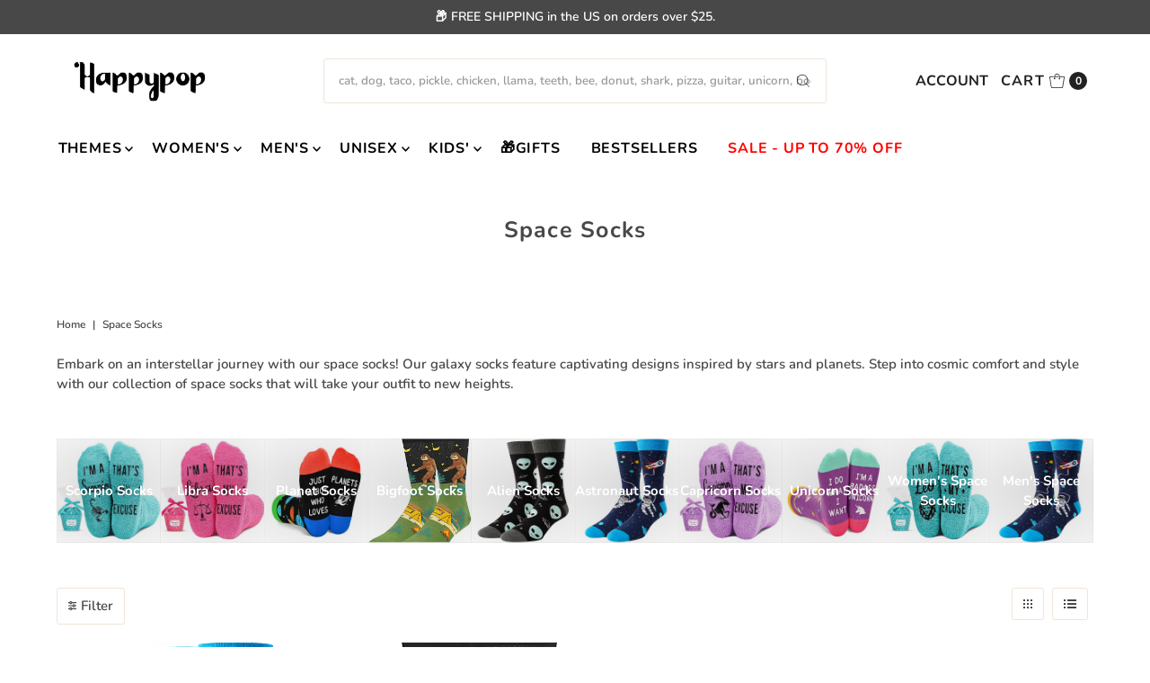

--- FILE ---
content_type: text/html; charset=utf-8
request_url: https://www.happypopsox.com/collections/space-socks
body_size: 42593
content:
<!DOCTYPE html>
<html class="no-js" lang="en">
<head>
  <meta charset="utf-8" />
  <meta name="viewport" content="width=device-width,initial-scale=1">

  <!-- Establish early connection to external domains -->
  <link rel="preconnect" href="https://cdn.shopify.com" crossorigin>
  <link rel="preconnect" href="https://fonts.shopify.com" crossorigin>
  <link rel="preconnect" href="https://monorail-edge.shopifysvc.com">
  <link rel="preconnect" href="//ajax.googleapis.com" crossorigin />
 <!-- Pinterest -->
 <meta name="p:domain_verify" content="0a1a5cdf6ec5477ce36d60389fbc5646"/><!-- Preload onDomain stylesheets and script libraries -->
  <link rel="preload" href="//www.happypopsox.com/cdn/shop/t/17/assets/stylesheet.css?v=63397105374336043501758279950" as="style">
  <link rel="preload" as="font" href="//www.happypopsox.com/cdn/fonts/nunito/nunito_n6.1a6c50dce2e2b3b0d31e02dbd9146b5064bea503.woff2" type="font/woff2" crossorigin>
  <link rel="preload" as="font" href="//www.happypopsox.com/cdn/fonts/nunito/nunito_n7.37cf9b8cf43b3322f7e6e13ad2aad62ab5dc9109.woff2" type="font/woff2" crossorigin>
  <link rel="preload" as="font" href="//www.happypopsox.com/cdn/fonts/nunito/nunito_n7.37cf9b8cf43b3322f7e6e13ad2aad62ab5dc9109.woff2" type="font/woff2" crossorigin>
  <link rel="preload" href="//www.happypopsox.com/cdn/shop/t/17/assets/eventemitter3.min.js?v=27939738353326123541666769908" as="script">
  <link rel="preload" href="//www.happypopsox.com/cdn/shop/t/17/assets/theme.js?v=137551370991326669041684141954" as="script">

  <link rel="shortcut icon" href="//www.happypopsox.com/cdn/shop/files/New_Logo_H_Only_32x32.png?v=1613556948" type="image/png" />
  <link rel="canonical" href="https://www.happypopsox.com/collections/space-socks" />

  <title>Space Gifts - Unique Gifts for Outer Space Lovers - Novelty Space Socks &ndash; Happypop</title>
  <meta name="description" content="Explore our funny and novelty space socks collection – the perfect unique space gifts for outer space lovers! Shop now for the best space gift socks!" />

  
<meta property="og:image" content="http://www.happypopsox.com/cdn/shop/files/LOGO_2.png?v=1613555739">
  <meta property="og:image:secure_url" content="https://www.happypopsox.com/cdn/shop/files/LOGO_2.png?v=1613555739">
  <meta property="og:image:width" content="1200">
  <meta property="og:image:height" content="628">

<meta property="og:site_name" content="Happypop">



  <meta name="twitter:card" content="summary">


  <meta name="twitter:site" content="@">



  

  <style data-shopify>
:root {
    --main-family: Nunito;
    --main-weight: 600;
    --main-style: normal;
    --main-spacing: 0em;
    --nav-family: Nunito;
    --nav-weight: 700;
    --nav-style: normal;
    --nav-spacing: 0.050em;
    --heading-family: Nunito;
    --heading-weight: 700;
    --heading-style: 700;
    --heading-spacing: 0.050em;
    --button-spacing: 0.075em;

    --font-size: 15px;
    --h1-size: 25px;
    --h2-size: 28px;
    --h3-size: 26px;
    --nav-size: 16px;
    --supersize-h3: calc(26px * 2);
    --font-size-large: calc(15px + 2);

    --section-title-border: bottom-only-full;
    --heading-border-weight: 1px;

    --announcement-bar-background: #484848;
    --announcement-bar-text-color: #ffffff;
    --top-bar-links-active: #ffffff;
    --top-bar-links-bg-active: #222222;
    --header-wrapper-background: #fff;
    --logo-color: #222222;
    --header-text-color: #222222;
    --navigation: #ffffff;
    --nav-color: #000000;
    --background: #ffffff;
    --text-color: #484848;
    --dotted-color: #efe5da;
    --sale-color: #e35d5d;
    --button-color: #d7c2a9;
    --button-text: #ffffff;
    --button-hover: #e7dbcc;
    --secondary-button-color: #484848;
    --secondary-button-text: #ffffff;
    --secondary-button-hover: #626262;
    --directional-background: #faf1e6;
    --directional-color: #484848;
    --directional-hover-background: #ffffff;
    --swatch-width: 40px;
    --swatch-height: 34px;
    --swatch-tooltip-left: -28px;
    --footer-background: #484848;
    --footer-text-color: #fdf7ef;
    --footer-border-color: 253, 247, 239;
    --cs1-color: #000;
    --cs1-background: #ffffff;
    --cs2-color: #484848;
    --cs2-background: #faf1e6;
    --cs3-color: #484848;
    --cs3-background: #efe5da;
    --keyboard-focus: #ffffff;
    --focus-border-style: dotted;
    --focus-border-weight: 1px;
    --section-padding: 40px;
    --grid-text-alignment: center;
    --posted-color: #7b7b7b;
    --article-title-color: #6f6f6f;
    --article-caption-color: ;
    --close-color: #ecb367;
    --text-color-darken-30: #000000;
    --thumbnail-outline-color: #aeaeae;
    --select-arrow-bg: url(//www.happypopsox.com/cdn/shop/t/17/assets/select-arrow.png?v=112595941721225094991666769908);
    --free-shipping-bg: #c2ad7b;
    --free-shipping-text: #fff;
    --color-filter-size: 26px;

    --error-msg-dark: #e81000;
    --error-msg-light: #ffeae8;
    --success-msg-dark: #007f5f;
    --success-msg-light: #e5fff8;

    --color-body-text: var(--text-color);
    --color-body: var(--background);
    --color-bg: var(--background);

    --star-active: rgb(72, 72, 72);
    --star-inactive: rgb(200, 200, 200);

    --section-rounding: 1px;
    --section-background: transparent;
    --section-overlay-color: 0, 0, 0;
    --section-overlay-opacity: 0;
    --section-button-size: 15px;
    --banner-title: #ffffff;

    --pulse-color: rgba(255, 177, 66, 1);
  }
  @media (max-width: 740px) {
    :root {
      --font-size: calc(15px - (15px * 0.15));
      --nav-size: calc(16px - (16px * 0.15));
      --h1-size: calc(25px - (25px * 0.15));
      --h2-size: calc(28px - (28px * 0.15));
      --h3-size: calc(26px - (26px * 0.15));
      --supersize-h3: calc(26px * 1.5);
    }
  }
</style>


  <link rel="stylesheet" href="//www.happypopsox.com/cdn/shop/t/17/assets/stylesheet.css?v=63397105374336043501758279950" type="text/css">

  <style>
    @font-face {
  font-family: Nunito;
  font-weight: 600;
  font-style: normal;
  font-display: swap;
  src: url("//www.happypopsox.com/cdn/fonts/nunito/nunito_n6.1a6c50dce2e2b3b0d31e02dbd9146b5064bea503.woff2") format("woff2"),
       url("//www.happypopsox.com/cdn/fonts/nunito/nunito_n6.6b124f3eac46044b98c99f2feb057208e260962f.woff") format("woff");
}

    @font-face {
  font-family: Nunito;
  font-weight: 700;
  font-style: normal;
  font-display: swap;
  src: url("//www.happypopsox.com/cdn/fonts/nunito/nunito_n7.37cf9b8cf43b3322f7e6e13ad2aad62ab5dc9109.woff2") format("woff2"),
       url("//www.happypopsox.com/cdn/fonts/nunito/nunito_n7.45cfcfadc6630011252d54d5f5a2c7c98f60d5de.woff") format("woff");
}

    @font-face {
  font-family: Nunito;
  font-weight: 700;
  font-style: normal;
  font-display: swap;
  src: url("//www.happypopsox.com/cdn/fonts/nunito/nunito_n7.37cf9b8cf43b3322f7e6e13ad2aad62ab5dc9109.woff2") format("woff2"),
       url("//www.happypopsox.com/cdn/fonts/nunito/nunito_n7.45cfcfadc6630011252d54d5f5a2c7c98f60d5de.woff") format("woff");
}

    @font-face {
  font-family: Nunito;
  font-weight: 900;
  font-style: normal;
  font-display: swap;
  src: url("//www.happypopsox.com/cdn/fonts/nunito/nunito_n9.29703ebe5c8d8fa1bc7f2dcb872bdf16cf7ff465.woff2") format("woff2"),
       url("//www.happypopsox.com/cdn/fonts/nunito/nunito_n9.37c60d6be0d57e3635735f5fdd179e5283d59f56.woff") format("woff");
}

    @font-face {
  font-family: Nunito;
  font-weight: 600;
  font-style: italic;
  font-display: swap;
  src: url("//www.happypopsox.com/cdn/fonts/nunito/nunito_i6.79bb6a51553d3b72598bab76aca3c938e7c6ac54.woff2") format("woff2"),
       url("//www.happypopsox.com/cdn/fonts/nunito/nunito_i6.9ad010b13940d2fa0d660e3029dd144c52772c10.woff") format("woff");
}

    @font-face {
  font-family: Nunito;
  font-weight: 900;
  font-style: italic;
  font-display: swap;
  src: url("//www.happypopsox.com/cdn/fonts/nunito/nunito_i9.d9d3a06900a7b5c28e00f2ff3e65a80b4e51a560.woff2") format("woff2"),
       url("//www.happypopsox.com/cdn/fonts/nunito/nunito_i9.93992e1c574825c63d626f1f8c5dcbd5f40f8d50.woff") format("woff");
}

  </style>

  <script>window.performance && window.performance.mark && window.performance.mark('shopify.content_for_header.start');</script><meta name="google-site-verification" content="meFutjekFFRMhxehAnsnPhqCzP9CLESi4sdmeJgygQ4">
<meta id="shopify-digital-wallet" name="shopify-digital-wallet" content="/23364405/digital_wallets/dialog">
<meta name="shopify-checkout-api-token" content="8a53a2fcdf7c3a4219aa89f1be041eef">
<meta id="in-context-paypal-metadata" data-shop-id="23364405" data-venmo-supported="false" data-environment="production" data-locale="en_US" data-paypal-v4="true" data-currency="USD">
<link rel="alternate" type="application/atom+xml" title="Feed" href="/collections/space-socks.atom" />
<link rel="next" href="/collections/space-socks?page=2">
<link rel="alternate" type="application/json+oembed" href="https://www.happypopsox.com/collections/space-socks.oembed">
<script async="async" src="/checkouts/internal/preloads.js?locale=en-US"></script>
<script id="shopify-features" type="application/json">{"accessToken":"8a53a2fcdf7c3a4219aa89f1be041eef","betas":["rich-media-storefront-analytics"],"domain":"www.happypopsox.com","predictiveSearch":true,"shopId":23364405,"locale":"en"}</script>
<script>var Shopify = Shopify || {};
Shopify.shop = "zmartsox.myshopify.com";
Shopify.locale = "en";
Shopify.currency = {"active":"USD","rate":"1.0"};
Shopify.country = "US";
Shopify.theme = {"name":"Vantage-New","id":122008371235,"schema_name":"Vantage","schema_version":"9.2.1","theme_store_id":459,"role":"main"};
Shopify.theme.handle = "null";
Shopify.theme.style = {"id":null,"handle":null};
Shopify.cdnHost = "www.happypopsox.com/cdn";
Shopify.routes = Shopify.routes || {};
Shopify.routes.root = "/";</script>
<script type="module">!function(o){(o.Shopify=o.Shopify||{}).modules=!0}(window);</script>
<script>!function(o){function n(){var o=[];function n(){o.push(Array.prototype.slice.apply(arguments))}return n.q=o,n}var t=o.Shopify=o.Shopify||{};t.loadFeatures=n(),t.autoloadFeatures=n()}(window);</script>
<script id="shop-js-analytics" type="application/json">{"pageType":"collection"}</script>
<script defer="defer" async type="module" src="//www.happypopsox.com/cdn/shopifycloud/shop-js/modules/v2/client.init-shop-cart-sync_BdyHc3Nr.en.esm.js"></script>
<script defer="defer" async type="module" src="//www.happypopsox.com/cdn/shopifycloud/shop-js/modules/v2/chunk.common_Daul8nwZ.esm.js"></script>
<script type="module">
  await import("//www.happypopsox.com/cdn/shopifycloud/shop-js/modules/v2/client.init-shop-cart-sync_BdyHc3Nr.en.esm.js");
await import("//www.happypopsox.com/cdn/shopifycloud/shop-js/modules/v2/chunk.common_Daul8nwZ.esm.js");

  window.Shopify.SignInWithShop?.initShopCartSync?.({"fedCMEnabled":true,"windoidEnabled":true});

</script>
<script>(function() {
  var isLoaded = false;
  function asyncLoad() {
    if (isLoaded) return;
    isLoaded = true;
    var urls = ["https:\/\/chimpstatic.com\/mcjs-connected\/js\/users\/402347b487de1c072db5ea50a\/6d56d28107b89fa354b6803c6.js?shop=zmartsox.myshopify.com","https:\/\/ecommplugins-scripts.trustpilot.com\/v2.1\/js\/header.js?settings=eyJrZXkiOiJUazc1R2hUc0h6Q3dxZEVLIn0=\u0026shop=zmartsox.myshopify.com","https:\/\/ecommplugins-trustboxsettings.trustpilot.com\/zmartsox.myshopify.com.js?settings=1563160330780\u0026shop=zmartsox.myshopify.com","https:\/\/aivalabs.com\/cta\/?identity=VbeyyXD3B0Lwvh5x6dphre4tONRNMu05byGGS7t1fOLuzeFco9f0u\u0026shop=zmartsox.myshopify.com"];
    for (var i = 0; i < urls.length; i++) {
      var s = document.createElement('script');
      s.type = 'text/javascript';
      s.async = true;
      s.src = urls[i];
      var x = document.getElementsByTagName('script')[0];
      x.parentNode.insertBefore(s, x);
    }
  };
  if(window.attachEvent) {
    window.attachEvent('onload', asyncLoad);
  } else {
    window.addEventListener('load', asyncLoad, false);
  }
})();</script>
<script id="__st">var __st={"a":23364405,"offset":-18000,"reqid":"8b6648d1-6e27-4ac3-b93b-75344667a7e4-1769027947","pageurl":"www.happypopsox.com\/collections\/space-socks?srsltid=AfmBOoomqwyIHe9Rs6RHhoqbYoFgke676H-tq3pgxmP8f7pxYOdH4fD4","u":"5e5626e0c430","p":"collection","rtyp":"collection","rid":79800631331};</script>
<script>window.ShopifyPaypalV4VisibilityTracking = true;</script>
<script id="captcha-bootstrap">!function(){'use strict';const t='contact',e='account',n='new_comment',o=[[t,t],['blogs',n],['comments',n],[t,'customer']],c=[[e,'customer_login'],[e,'guest_login'],[e,'recover_customer_password'],[e,'create_customer']],r=t=>t.map((([t,e])=>`form[action*='/${t}']:not([data-nocaptcha='true']) input[name='form_type'][value='${e}']`)).join(','),a=t=>()=>t?[...document.querySelectorAll(t)].map((t=>t.form)):[];function s(){const t=[...o],e=r(t);return a(e)}const i='password',u='form_key',d=['recaptcha-v3-token','g-recaptcha-response','h-captcha-response',i],f=()=>{try{return window.sessionStorage}catch{return}},m='__shopify_v',_=t=>t.elements[u];function p(t,e,n=!1){try{const o=window.sessionStorage,c=JSON.parse(o.getItem(e)),{data:r}=function(t){const{data:e,action:n}=t;return t[m]||n?{data:e,action:n}:{data:t,action:n}}(c);for(const[e,n]of Object.entries(r))t.elements[e]&&(t.elements[e].value=n);n&&o.removeItem(e)}catch(o){console.error('form repopulation failed',{error:o})}}const l='form_type',E='cptcha';function T(t){t.dataset[E]=!0}const w=window,h=w.document,L='Shopify',v='ce_forms',y='captcha';let A=!1;((t,e)=>{const n=(g='f06e6c50-85a8-45c8-87d0-21a2b65856fe',I='https://cdn.shopify.com/shopifycloud/storefront-forms-hcaptcha/ce_storefront_forms_captcha_hcaptcha.v1.5.2.iife.js',D={infoText:'Protected by hCaptcha',privacyText:'Privacy',termsText:'Terms'},(t,e,n)=>{const o=w[L][v],c=o.bindForm;if(c)return c(t,g,e,D).then(n);var r;o.q.push([[t,g,e,D],n]),r=I,A||(h.body.append(Object.assign(h.createElement('script'),{id:'captcha-provider',async:!0,src:r})),A=!0)});var g,I,D;w[L]=w[L]||{},w[L][v]=w[L][v]||{},w[L][v].q=[],w[L][y]=w[L][y]||{},w[L][y].protect=function(t,e){n(t,void 0,e),T(t)},Object.freeze(w[L][y]),function(t,e,n,w,h,L){const[v,y,A,g]=function(t,e,n){const i=e?o:[],u=t?c:[],d=[...i,...u],f=r(d),m=r(i),_=r(d.filter((([t,e])=>n.includes(e))));return[a(f),a(m),a(_),s()]}(w,h,L),I=t=>{const e=t.target;return e instanceof HTMLFormElement?e:e&&e.form},D=t=>v().includes(t);t.addEventListener('submit',(t=>{const e=I(t);if(!e)return;const n=D(e)&&!e.dataset.hcaptchaBound&&!e.dataset.recaptchaBound,o=_(e),c=g().includes(e)&&(!o||!o.value);(n||c)&&t.preventDefault(),c&&!n&&(function(t){try{if(!f())return;!function(t){const e=f();if(!e)return;const n=_(t);if(!n)return;const o=n.value;o&&e.removeItem(o)}(t);const e=Array.from(Array(32),(()=>Math.random().toString(36)[2])).join('');!function(t,e){_(t)||t.append(Object.assign(document.createElement('input'),{type:'hidden',name:u})),t.elements[u].value=e}(t,e),function(t,e){const n=f();if(!n)return;const o=[...t.querySelectorAll(`input[type='${i}']`)].map((({name:t})=>t)),c=[...d,...o],r={};for(const[a,s]of new FormData(t).entries())c.includes(a)||(r[a]=s);n.setItem(e,JSON.stringify({[m]:1,action:t.action,data:r}))}(t,e)}catch(e){console.error('failed to persist form',e)}}(e),e.submit())}));const S=(t,e)=>{t&&!t.dataset[E]&&(n(t,e.some((e=>e===t))),T(t))};for(const o of['focusin','change'])t.addEventListener(o,(t=>{const e=I(t);D(e)&&S(e,y())}));const B=e.get('form_key'),M=e.get(l),P=B&&M;t.addEventListener('DOMContentLoaded',(()=>{const t=y();if(P)for(const e of t)e.elements[l].value===M&&p(e,B);[...new Set([...A(),...v().filter((t=>'true'===t.dataset.shopifyCaptcha))])].forEach((e=>S(e,t)))}))}(h,new URLSearchParams(w.location.search),n,t,e,['guest_login'])})(!0,!0)}();</script>
<script integrity="sha256-4kQ18oKyAcykRKYeNunJcIwy7WH5gtpwJnB7kiuLZ1E=" data-source-attribution="shopify.loadfeatures" defer="defer" src="//www.happypopsox.com/cdn/shopifycloud/storefront/assets/storefront/load_feature-a0a9edcb.js" crossorigin="anonymous"></script>
<script data-source-attribution="shopify.dynamic_checkout.dynamic.init">var Shopify=Shopify||{};Shopify.PaymentButton=Shopify.PaymentButton||{isStorefrontPortableWallets:!0,init:function(){window.Shopify.PaymentButton.init=function(){};var t=document.createElement("script");t.src="https://www.happypopsox.com/cdn/shopifycloud/portable-wallets/latest/portable-wallets.en.js",t.type="module",document.head.appendChild(t)}};
</script>
<script data-source-attribution="shopify.dynamic_checkout.buyer_consent">
  function portableWalletsHideBuyerConsent(e){var t=document.getElementById("shopify-buyer-consent"),n=document.getElementById("shopify-subscription-policy-button");t&&n&&(t.classList.add("hidden"),t.setAttribute("aria-hidden","true"),n.removeEventListener("click",e))}function portableWalletsShowBuyerConsent(e){var t=document.getElementById("shopify-buyer-consent"),n=document.getElementById("shopify-subscription-policy-button");t&&n&&(t.classList.remove("hidden"),t.removeAttribute("aria-hidden"),n.addEventListener("click",e))}window.Shopify?.PaymentButton&&(window.Shopify.PaymentButton.hideBuyerConsent=portableWalletsHideBuyerConsent,window.Shopify.PaymentButton.showBuyerConsent=portableWalletsShowBuyerConsent);
</script>
<script data-source-attribution="shopify.dynamic_checkout.cart.bootstrap">document.addEventListener("DOMContentLoaded",(function(){function t(){return document.querySelector("shopify-accelerated-checkout-cart, shopify-accelerated-checkout")}if(t())Shopify.PaymentButton.init();else{new MutationObserver((function(e,n){t()&&(Shopify.PaymentButton.init(),n.disconnect())})).observe(document.body,{childList:!0,subtree:!0})}}));
</script>
<link id="shopify-accelerated-checkout-styles" rel="stylesheet" media="screen" href="https://www.happypopsox.com/cdn/shopifycloud/portable-wallets/latest/accelerated-checkout-backwards-compat.css" crossorigin="anonymous">
<style id="shopify-accelerated-checkout-cart">
        #shopify-buyer-consent {
  margin-top: 1em;
  display: inline-block;
  width: 100%;
}

#shopify-buyer-consent.hidden {
  display: none;
}

#shopify-subscription-policy-button {
  background: none;
  border: none;
  padding: 0;
  text-decoration: underline;
  font-size: inherit;
  cursor: pointer;
}

#shopify-subscription-policy-button::before {
  box-shadow: none;
}

      </style>

<script>window.performance && window.performance.mark && window.performance.mark('shopify.content_for_header.end');</script>


<!-- Google tag (gtag.js) -->
<script async src="https://www.googletagmanager.com/gtag/js?id=G-0BJYCR7VTV"></script>
<script>
  window.dataLayer = window.dataLayer || [];
  function gtag(){dataLayer.push(arguments);}
  gtag('js', new Date());

  gtag('config', 'G-0BJYCR7VTV');
<!-- Google ad 转化id -->
  gtag('config', 'AW-11410039064');
</script>

  <!-- Google Tag Manager -->
<script>(function(w,d,s,l,i){w[l]=w[l]||[];w[l].push({'gtm.start':
new Date().getTime(),event:'gtm.js'});var f=d.getElementsByTagName(s)[0],
j=d.createElement(s),dl=l!='dataLayer'?'&l='+l:'';j.async=true;j.src=
'https://www.googletagmanager.com/gtm.js?id='+i+dl;f.parentNode.insertBefore(j,f);
})(window,document,'script','dataLayer','GTM-M8X6TVW');</script>
<!-- End Google Tag Manager -->


<link href="https://monorail-edge.shopifysvc.com" rel="dns-prefetch">
<script>(function(){if ("sendBeacon" in navigator && "performance" in window) {try {var session_token_from_headers = performance.getEntriesByType('navigation')[0].serverTiming.find(x => x.name == '_s').description;} catch {var session_token_from_headers = undefined;}var session_cookie_matches = document.cookie.match(/_shopify_s=([^;]*)/);var session_token_from_cookie = session_cookie_matches && session_cookie_matches.length === 2 ? session_cookie_matches[1] : "";var session_token = session_token_from_headers || session_token_from_cookie || "";function handle_abandonment_event(e) {var entries = performance.getEntries().filter(function(entry) {return /monorail-edge.shopifysvc.com/.test(entry.name);});if (!window.abandonment_tracked && entries.length === 0) {window.abandonment_tracked = true;var currentMs = Date.now();var navigation_start = performance.timing.navigationStart;var payload = {shop_id: 23364405,url: window.location.href,navigation_start,duration: currentMs - navigation_start,session_token,page_type: "collection"};window.navigator.sendBeacon("https://monorail-edge.shopifysvc.com/v1/produce", JSON.stringify({schema_id: "online_store_buyer_site_abandonment/1.1",payload: payload,metadata: {event_created_at_ms: currentMs,event_sent_at_ms: currentMs}}));}}window.addEventListener('pagehide', handle_abandonment_event);}}());</script>
<script id="web-pixels-manager-setup">(function e(e,d,r,n,o){if(void 0===o&&(o={}),!Boolean(null===(a=null===(i=window.Shopify)||void 0===i?void 0:i.analytics)||void 0===a?void 0:a.replayQueue)){var i,a;window.Shopify=window.Shopify||{};var t=window.Shopify;t.analytics=t.analytics||{};var s=t.analytics;s.replayQueue=[],s.publish=function(e,d,r){return s.replayQueue.push([e,d,r]),!0};try{self.performance.mark("wpm:start")}catch(e){}var l=function(){var e={modern:/Edge?\/(1{2}[4-9]|1[2-9]\d|[2-9]\d{2}|\d{4,})\.\d+(\.\d+|)|Firefox\/(1{2}[4-9]|1[2-9]\d|[2-9]\d{2}|\d{4,})\.\d+(\.\d+|)|Chrom(ium|e)\/(9{2}|\d{3,})\.\d+(\.\d+|)|(Maci|X1{2}).+ Version\/(15\.\d+|(1[6-9]|[2-9]\d|\d{3,})\.\d+)([,.]\d+|)( \(\w+\)|)( Mobile\/\w+|) Safari\/|Chrome.+OPR\/(9{2}|\d{3,})\.\d+\.\d+|(CPU[ +]OS|iPhone[ +]OS|CPU[ +]iPhone|CPU IPhone OS|CPU iPad OS)[ +]+(15[._]\d+|(1[6-9]|[2-9]\d|\d{3,})[._]\d+)([._]\d+|)|Android:?[ /-](13[3-9]|1[4-9]\d|[2-9]\d{2}|\d{4,})(\.\d+|)(\.\d+|)|Android.+Firefox\/(13[5-9]|1[4-9]\d|[2-9]\d{2}|\d{4,})\.\d+(\.\d+|)|Android.+Chrom(ium|e)\/(13[3-9]|1[4-9]\d|[2-9]\d{2}|\d{4,})\.\d+(\.\d+|)|SamsungBrowser\/([2-9]\d|\d{3,})\.\d+/,legacy:/Edge?\/(1[6-9]|[2-9]\d|\d{3,})\.\d+(\.\d+|)|Firefox\/(5[4-9]|[6-9]\d|\d{3,})\.\d+(\.\d+|)|Chrom(ium|e)\/(5[1-9]|[6-9]\d|\d{3,})\.\d+(\.\d+|)([\d.]+$|.*Safari\/(?![\d.]+ Edge\/[\d.]+$))|(Maci|X1{2}).+ Version\/(10\.\d+|(1[1-9]|[2-9]\d|\d{3,})\.\d+)([,.]\d+|)( \(\w+\)|)( Mobile\/\w+|) Safari\/|Chrome.+OPR\/(3[89]|[4-9]\d|\d{3,})\.\d+\.\d+|(CPU[ +]OS|iPhone[ +]OS|CPU[ +]iPhone|CPU IPhone OS|CPU iPad OS)[ +]+(10[._]\d+|(1[1-9]|[2-9]\d|\d{3,})[._]\d+)([._]\d+|)|Android:?[ /-](13[3-9]|1[4-9]\d|[2-9]\d{2}|\d{4,})(\.\d+|)(\.\d+|)|Mobile Safari.+OPR\/([89]\d|\d{3,})\.\d+\.\d+|Android.+Firefox\/(13[5-9]|1[4-9]\d|[2-9]\d{2}|\d{4,})\.\d+(\.\d+|)|Android.+Chrom(ium|e)\/(13[3-9]|1[4-9]\d|[2-9]\d{2}|\d{4,})\.\d+(\.\d+|)|Android.+(UC? ?Browser|UCWEB|U3)[ /]?(15\.([5-9]|\d{2,})|(1[6-9]|[2-9]\d|\d{3,})\.\d+)\.\d+|SamsungBrowser\/(5\.\d+|([6-9]|\d{2,})\.\d+)|Android.+MQ{2}Browser\/(14(\.(9|\d{2,})|)|(1[5-9]|[2-9]\d|\d{3,})(\.\d+|))(\.\d+|)|K[Aa][Ii]OS\/(3\.\d+|([4-9]|\d{2,})\.\d+)(\.\d+|)/},d=e.modern,r=e.legacy,n=navigator.userAgent;return n.match(d)?"modern":n.match(r)?"legacy":"unknown"}(),u="modern"===l?"modern":"legacy",c=(null!=n?n:{modern:"",legacy:""})[u],f=function(e){return[e.baseUrl,"/wpm","/b",e.hashVersion,"modern"===e.buildTarget?"m":"l",".js"].join("")}({baseUrl:d,hashVersion:r,buildTarget:u}),m=function(e){var d=e.version,r=e.bundleTarget,n=e.surface,o=e.pageUrl,i=e.monorailEndpoint;return{emit:function(e){var a=e.status,t=e.errorMsg,s=(new Date).getTime(),l=JSON.stringify({metadata:{event_sent_at_ms:s},events:[{schema_id:"web_pixels_manager_load/3.1",payload:{version:d,bundle_target:r,page_url:o,status:a,surface:n,error_msg:t},metadata:{event_created_at_ms:s}}]});if(!i)return console&&console.warn&&console.warn("[Web Pixels Manager] No Monorail endpoint provided, skipping logging."),!1;try{return self.navigator.sendBeacon.bind(self.navigator)(i,l)}catch(e){}var u=new XMLHttpRequest;try{return u.open("POST",i,!0),u.setRequestHeader("Content-Type","text/plain"),u.send(l),!0}catch(e){return console&&console.warn&&console.warn("[Web Pixels Manager] Got an unhandled error while logging to Monorail."),!1}}}}({version:r,bundleTarget:l,surface:e.surface,pageUrl:self.location.href,monorailEndpoint:e.monorailEndpoint});try{o.browserTarget=l,function(e){var d=e.src,r=e.async,n=void 0===r||r,o=e.onload,i=e.onerror,a=e.sri,t=e.scriptDataAttributes,s=void 0===t?{}:t,l=document.createElement("script"),u=document.querySelector("head"),c=document.querySelector("body");if(l.async=n,l.src=d,a&&(l.integrity=a,l.crossOrigin="anonymous"),s)for(var f in s)if(Object.prototype.hasOwnProperty.call(s,f))try{l.dataset[f]=s[f]}catch(e){}if(o&&l.addEventListener("load",o),i&&l.addEventListener("error",i),u)u.appendChild(l);else{if(!c)throw new Error("Did not find a head or body element to append the script");c.appendChild(l)}}({src:f,async:!0,onload:function(){if(!function(){var e,d;return Boolean(null===(d=null===(e=window.Shopify)||void 0===e?void 0:e.analytics)||void 0===d?void 0:d.initialized)}()){var d=window.webPixelsManager.init(e)||void 0;if(d){var r=window.Shopify.analytics;r.replayQueue.forEach((function(e){var r=e[0],n=e[1],o=e[2];d.publishCustomEvent(r,n,o)})),r.replayQueue=[],r.publish=d.publishCustomEvent,r.visitor=d.visitor,r.initialized=!0}}},onerror:function(){return m.emit({status:"failed",errorMsg:"".concat(f," has failed to load")})},sri:function(e){var d=/^sha384-[A-Za-z0-9+/=]+$/;return"string"==typeof e&&d.test(e)}(c)?c:"",scriptDataAttributes:o}),m.emit({status:"loading"})}catch(e){m.emit({status:"failed",errorMsg:(null==e?void 0:e.message)||"Unknown error"})}}})({shopId: 23364405,storefrontBaseUrl: "https://www.happypopsox.com",extensionsBaseUrl: "https://extensions.shopifycdn.com/cdn/shopifycloud/web-pixels-manager",monorailEndpoint: "https://monorail-edge.shopifysvc.com/unstable/produce_batch",surface: "storefront-renderer",enabledBetaFlags: ["2dca8a86"],webPixelsConfigList: [{"id":"271941667","configuration":"{\"config\":\"{\\\"pixel_id\\\":\\\"G-0BJYCR7VTV\\\",\\\"target_country\\\":\\\"US\\\",\\\"gtag_events\\\":[{\\\"type\\\":\\\"search\\\",\\\"action_label\\\":[\\\"G-0BJYCR7VTV\\\",\\\"AW-11410039064\\\/lnNOCIngu_gYEJjC3cAq\\\"]},{\\\"type\\\":\\\"begin_checkout\\\",\\\"action_label\\\":[\\\"G-0BJYCR7VTV\\\",\\\"AW-11410039064\\\/ybXmCI_gu_gYEJjC3cAq\\\"]},{\\\"type\\\":\\\"view_item\\\",\\\"action_label\\\":[\\\"G-0BJYCR7VTV\\\",\\\"AW-11410039064\\\/zT0nCIbgu_gYEJjC3cAq\\\",\\\"MC-RGZRTP3HLH\\\"]},{\\\"type\\\":\\\"purchase\\\",\\\"action_label\\\":[\\\"G-0BJYCR7VTV\\\",\\\"AW-11410039064\\\/WpiECIDgu_gYEJjC3cAq\\\",\\\"MC-RGZRTP3HLH\\\"]},{\\\"type\\\":\\\"page_view\\\",\\\"action_label\\\":[\\\"G-0BJYCR7VTV\\\",\\\"AW-11410039064\\\/6-7_CIPgu_gYEJjC3cAq\\\",\\\"MC-RGZRTP3HLH\\\"]},{\\\"type\\\":\\\"add_payment_info\\\",\\\"action_label\\\":[\\\"G-0BJYCR7VTV\\\",\\\"AW-11410039064\\\/svxUCJLgu_gYEJjC3cAq\\\"]},{\\\"type\\\":\\\"add_to_cart\\\",\\\"action_label\\\":[\\\"G-0BJYCR7VTV\\\",\\\"AW-11410039064\\\/bT50CIzgu_gYEJjC3cAq\\\"]}],\\\"enable_monitoring_mode\\\":false}\"}","eventPayloadVersion":"v1","runtimeContext":"OPEN","scriptVersion":"b2a88bafab3e21179ed38636efcd8a93","type":"APP","apiClientId":1780363,"privacyPurposes":[],"dataSharingAdjustments":{"protectedCustomerApprovalScopes":["read_customer_address","read_customer_email","read_customer_name","read_customer_personal_data","read_customer_phone"]}},{"id":"29556771","configuration":"{\"tagID\":\"2620692998632\"}","eventPayloadVersion":"v1","runtimeContext":"STRICT","scriptVersion":"18031546ee651571ed29edbe71a3550b","type":"APP","apiClientId":3009811,"privacyPurposes":["ANALYTICS","MARKETING","SALE_OF_DATA"],"dataSharingAdjustments":{"protectedCustomerApprovalScopes":["read_customer_address","read_customer_email","read_customer_name","read_customer_personal_data","read_customer_phone"]}},{"id":"shopify-app-pixel","configuration":"{}","eventPayloadVersion":"v1","runtimeContext":"STRICT","scriptVersion":"0450","apiClientId":"shopify-pixel","type":"APP","privacyPurposes":["ANALYTICS","MARKETING"]},{"id":"shopify-custom-pixel","eventPayloadVersion":"v1","runtimeContext":"LAX","scriptVersion":"0450","apiClientId":"shopify-pixel","type":"CUSTOM","privacyPurposes":["ANALYTICS","MARKETING"]}],isMerchantRequest: false,initData: {"shop":{"name":"Happypop","paymentSettings":{"currencyCode":"USD"},"myshopifyDomain":"zmartsox.myshopify.com","countryCode":"HK","storefrontUrl":"https:\/\/www.happypopsox.com"},"customer":null,"cart":null,"checkout":null,"productVariants":[],"purchasingCompany":null},},"https://www.happypopsox.com/cdn","fcfee988w5aeb613cpc8e4bc33m6693e112",{"modern":"","legacy":""},{"shopId":"23364405","storefrontBaseUrl":"https:\/\/www.happypopsox.com","extensionBaseUrl":"https:\/\/extensions.shopifycdn.com\/cdn\/shopifycloud\/web-pixels-manager","surface":"storefront-renderer","enabledBetaFlags":"[\"2dca8a86\"]","isMerchantRequest":"false","hashVersion":"fcfee988w5aeb613cpc8e4bc33m6693e112","publish":"custom","events":"[[\"page_viewed\",{}],[\"collection_viewed\",{\"collection\":{\"id\":\"79800631331\",\"title\":\"Space Socks\",\"productVariants\":[{\"price\":{\"amount\":10.99,\"currencyCode\":\"USD\"},\"product\":{\"title\":\"Astronaut Socks, Crazy Socks Fun Astronaut Print Novelty Crew Socks for Men, Astronaut Gifts, Outer Space Lover Gift\",\"vendor\":\"ZMART\",\"id\":\"6768580034595\",\"untranslatedTitle\":\"Astronaut Socks, Crazy Socks Fun Astronaut Print Novelty Crew Socks for Men, Astronaut Gifts, Outer Space Lover Gift\",\"url\":\"\/products\/mens-novelty-dress-cute-winter-astronaut-socks\",\"type\":\"Crew\"},\"id\":\"39910829752355\",\"image\":{\"src\":\"\/\/www.happypopsox.com\/cdn\/shop\/products\/51ymELJsIPL.jpg?v=1700587864\"},\"sku\":\"A180903SC-astronaut\",\"title\":\"Astronaut Darkblue\",\"untranslatedTitle\":\"Astronaut Darkblue\"},{\"price\":{\"amount\":10.99,\"currencyCode\":\"USD\"},\"product\":{\"title\":\"Men Bigfoot Socks Series\",\"vendor\":\"ZMART\",\"id\":\"6893752320035\",\"untranslatedTitle\":\"Men Bigfoot Socks Series\",\"url\":\"\/products\/men-bigfoot-socks-series\",\"type\":\"Crew\"},\"id\":\"40177296900131\",\"image\":{\"src\":\"\/\/www.happypopsox.com\/cdn\/shop\/files\/413vgK3sFSL_03fe0d05-42ff-49d8-aa1b-5ea90f3d2387.jpg?v=1700851996\"},\"sku\":\"A200813SC-Green-BigfootMonster\",\"title\":\"Bigfoot Green\",\"untranslatedTitle\":\"Bigfoot Green\"},{\"price\":{\"amount\":22.99,\"currencyCode\":\"USD\"},\"product\":{\"title\":\"Funny Socks, Crazy Socks, Sasquatch Socks, Bigfoot Gifts, Unique Big Foot Sasquatch Gifts for Men, Sasquatch Gifts\",\"vendor\":\"ZMART\",\"id\":\"6768668377123\",\"untranslatedTitle\":\"Funny Socks, Crazy Socks, Sasquatch Socks, Bigfoot Gifts, Unique Big Foot Sasquatch Gifts for Men, Sasquatch Gifts\",\"url\":\"\/products\/mens-novelty-funny-bigfoot-socks-2-pack\",\"type\":\"Crew\"},\"id\":\"39910951583779\",\"image\":{\"src\":\"\/\/www.happypopsox.com\/cdn\/shop\/products\/51yhI2KorTL.jpg?v=1700594888\"},\"sku\":\"ZM20211029SC-bigfoot-pack\",\"title\":\"Bigfoot 2 Pack\",\"untranslatedTitle\":\"Bigfoot 2 Pack\"},{\"price\":{\"amount\":12.99,\"currencyCode\":\"USD\"},\"product\":{\"title\":\"Crazy Space Socks for Kids, Silly Funny Novelty Boys Socks, Planet Socks, Cool Kids Gifts, Outer Space Gifts, Astronomy Gifts for Boys 7-10 Years Old Boys\",\"vendor\":\"ZMART\",\"id\":\"6779234549795\",\"untranslatedTitle\":\"Crazy Space Socks for Kids, Silly Funny Novelty Boys Socks, Planet Socks, Cool Kids Gifts, Outer Space Gifts, Astronomy Gifts for Boys 7-10 Years Old Boys\",\"url\":\"\/products\/kids-crazy-funny-your-space-story-socks-gifts-for-your-space-story-lovers\",\"type\":\"Crew\"},\"id\":\"39924699562019\",\"image\":{\"src\":\"\/\/www.happypopsox.com\/cdn\/shop\/products\/41dUqI8i2yL.jpg?v=1700602547\"},\"sku\":\"HP221114-Space-BK-L\",\"title\":\"Planet Black\",\"untranslatedTitle\":\"Planet Black\"},{\"price\":{\"amount\":5.99,\"currencyCode\":\"USD\"},\"product\":{\"title\":\"Leo Zodiac Birthday Astrology Constellation Horoscope Gifts for Women Teen Girls, Fuzzy Fluffy Space Galaxy Leo Socks Teens\",\"vendor\":\"ZMART\",\"id\":\"7026539102243\",\"untranslatedTitle\":\"Leo Zodiac Birthday Astrology Constellation Horoscope Gifts for Women Teen Girls, Fuzzy Fluffy Space Galaxy Leo Socks Teens\",\"url\":\"\/products\/leo-zodiac-birthday-astrology-constellation-horoscope-gifts-for-women-teen-girls-fuzzy-fluffy-space-galaxy-leo-socks-teens-1\",\"type\":\"Crew\"},\"id\":\"40525298303011\",\"image\":{\"src\":\"\/\/www.happypopsox.com\/cdn\/shop\/files\/81XdEmBMZwL.jpg?v=1721760092\"},\"sku\":\"HP240326SC-FUZZYLeo-GN\",\"title\":\"I'M A Leo THAT’S MY EXCUSE\",\"untranslatedTitle\":\"I'M A Leo THAT’S MY EXCUSE\"},{\"price\":{\"amount\":5.99,\"currencyCode\":\"USD\"},\"product\":{\"title\":\"HAPPYPOP Pisces Zodiac Birthday Gifts for Women - Astrology Constellation Horoscope Gifts for Teen Girls, Fuzzy fuzzy Space Galaxy Pisces Socks\",\"vendor\":\"ZMART\",\"id\":\"7075750510627\",\"untranslatedTitle\":\"HAPPYPOP Pisces Zodiac Birthday Gifts for Women - Astrology Constellation Horoscope Gifts for Teen Girls, Fuzzy fuzzy Space Galaxy Pisces Socks\",\"url\":\"\/products\/happypop-pisces-zodiac-birthday-gifts-for-women-astrology-constellation-horoscope-gifts-for-teen-girls-fuzzy-fuzzy-space-galaxy-pisces-socks\",\"type\":\"Crew\"},\"id\":\"40683050303523\",\"image\":{\"src\":\"\/\/www.happypopsox.com\/cdn\/shop\/files\/813QmQztduL.jpg?v=1734975579\"},\"sku\":\"HP240902SC-FUZZYPisces-PL\",\"title\":\"I'M A Pisces\",\"untranslatedTitle\":\"I'M A Pisces\"},{\"price\":{\"amount\":10.99,\"currencyCode\":\"USD\"},\"product\":{\"title\":\"Bigfoot Gifts Sasquatch Gifts for Men Women - Big Foot Socks, Sasquatch Socks, Bigfoot Gifts, Camping Socks for Teens\",\"vendor\":\"ZMART\",\"id\":\"7063873028131\",\"untranslatedTitle\":\"Bigfoot Gifts Sasquatch Gifts for Men Women - Big Foot Socks, Sasquatch Socks, Bigfoot Gifts, Camping Socks for Teens\",\"url\":\"\/products\/bigfoot-gifts-sasquatch-gifts-for-men-women-big-foot-socks-sasquatch-socks-bigfoot-gifts-camping-socks-for-teens\",\"type\":\"Crew\"},\"id\":\"40630043574307\",\"image\":{\"src\":\"\/\/www.happypopsox.com\/cdn\/shop\/files\/81RL_WroX4L.jpg?v=1731347479\"},\"sku\":\"ZM240812SC-RatherBeSquatchin-BN\",\"title\":\"I'D RATHER BE SQUATCHIN\",\"untranslatedTitle\":\"I'D RATHER BE SQUATCHIN\"},{\"price\":{\"amount\":10.99,\"currencyCode\":\"USD\"},\"product\":{\"title\":\"Men's Car Socks, Racing Gifts For Men, Dirt Track Racing Gifts, Race Car Gifts For Men, Men's Racing Socks\",\"vendor\":\"ZMART\",\"id\":\"6768692985891\",\"untranslatedTitle\":\"Men's Car Socks, Racing Gifts For Men, Dirt Track Racing Gifts, Race Car Gifts For Men, Men's Racing Socks\",\"url\":\"\/products\/mens-funny-black-cute-racing-socks\",\"type\":\"Crew\"},\"id\":\"39910984351779\",\"image\":{\"src\":\"\/\/www.happypopsox.com\/cdn\/shop\/products\/51pRbmmCJKL.jpg?v=1700596609\"},\"sku\":\"ZM210618SC-RACEISON-Black-NEW\",\"title\":\"Car Racing Black\",\"untranslatedTitle\":\"Car Racing Black\"},{\"price\":{\"amount\":10.99,\"currencyCode\":\"USD\"},\"product\":{\"title\":\"Funny Capricorn Zodiac Birthday Astrology Constellation Horoscope Gifts for Women Teen Girls, Fuzzy Fluffy Space Galaxy Capricorn Socks Teens\",\"vendor\":\"ZMART\",\"id\":\"7026536677411\",\"untranslatedTitle\":\"Funny Capricorn Zodiac Birthday Astrology Constellation Horoscope Gifts for Women Teen Girls, Fuzzy Fluffy Space Galaxy Capricorn Socks Teens\",\"url\":\"\/products\/funny-capricorn-zodiac-birthday-astrology-constellation-horoscope-gifts-for-women-teen-girls-fuzzy-fluffy-space-galaxy-capricorn-socks-teens\",\"type\":\"Crew\"},\"id\":\"40525288177699\",\"image\":{\"src\":\"\/\/www.happypopsox.com\/cdn\/shop\/files\/51dl2zQ0GKL.jpg?v=1721759643\"},\"sku\":\"HP240305SC-FUZZYCapricorn-PL\",\"title\":\"I'M A Capricorn THAT’S MY EXCUSE SOCKS\",\"untranslatedTitle\":\"I'M A Capricorn THAT’S MY EXCUSE SOCKS\"},{\"price\":{\"amount\":10.99,\"currencyCode\":\"USD\"},\"product\":{\"title\":\"Capricorn Zodiac Birthday Astrology Constellation Horoscope Gifts for Women Teen Girls, Fuzzy Fluffy Space Galaxy Capricorn Socks Teens\",\"vendor\":\"ZMART\",\"id\":\"7026533859363\",\"untranslatedTitle\":\"Capricorn Zodiac Birthday Astrology Constellation Horoscope Gifts for Women Teen Girls, Fuzzy Fluffy Space Galaxy Capricorn Socks Teens\",\"url\":\"\/products\/capricorn-zodiac-birthday-astrology-constellation-horoscope-gifts-for-women-teen-girls-fuzzy-fluffy-space-galaxy-capricorn-socks-teens\",\"type\":\"Crew\"},\"id\":\"40525278707747\",\"image\":{\"src\":\"\/\/www.happypopsox.com\/cdn\/shop\/files\/51E9O8dIRjL.jpg?v=1721759109\"},\"sku\":\"HP240305SC-FUZZYCapricorn-GN\",\"title\":\"I'M A Capricorn THAT’S MY EXCUSE SOCKS\",\"untranslatedTitle\":\"I'M A Capricorn THAT’S MY EXCUSE SOCKS\"},{\"price\":{\"amount\":5.99,\"currencyCode\":\"USD\"},\"product\":{\"title\":\"Sagittarius Zodiac Birthday Astrology Constellation Horoscope Gifts for Women Teen Girls, Fuzzy Fluffy Space Galaxy Sagittarius Socks\",\"vendor\":\"ZMART\",\"id\":\"7026507218979\",\"untranslatedTitle\":\"Sagittarius Zodiac Birthday Astrology Constellation Horoscope Gifts for Women Teen Girls, Fuzzy Fluffy Space Galaxy Sagittarius Socks\",\"url\":\"\/products\/sagittarius-zodiac-birthday-astrology-constellation-horoscope-gifts-for-women-teen-girls-fuzzy-fluffy-space-galaxy-sagittarius-socks\",\"type\":\"Crew\"},\"id\":\"40525237944355\",\"image\":{\"src\":\"\/\/www.happypopsox.com\/cdn\/shop\/files\/51KvUHK21cL.jpg?v=1721755946\"},\"sku\":\"HP231130SC-Fuzzy-Sagittarius-PL\",\"title\":\"THAT’S MY EXCUSE\",\"untranslatedTitle\":\"THAT’S MY EXCUSE\"},{\"price\":{\"amount\":5.99,\"currencyCode\":\"USD\"},\"product\":{\"title\":\"Funny Crazy Astrology Space Scorpio Zodiac Constellation Horoscope Gifts for Women Teen Girls, Fuzzy Fluffy Star Galaxy Scorpio Socks\",\"vendor\":\"ZMART\",\"id\":\"7026509217827\",\"untranslatedTitle\":\"Funny Crazy Astrology Space Scorpio Zodiac Constellation Horoscope Gifts for Women Teen Girls, Fuzzy Fluffy Star Galaxy Scorpio Socks\",\"url\":\"\/products\/funny-crazy-astrology-space-scorpio-zodiac-constellation-horoscope-gifts-for-women-teen-girls-fuzzy-fluffy-star-galaxy-scorpio-socks\",\"type\":\"Crew\"},\"id\":\"40525244235811\",\"image\":{\"src\":\"\/\/www.happypopsox.com\/cdn\/shop\/files\/51nKUpU6s6L.jpg?v=1721756454\"},\"sku\":\"HP231130SC-Fuzzy-Scorpio-GN\",\"title\":\"SCORPIO SOCKS\",\"untranslatedTitle\":\"SCORPIO SOCKS\"},{\"price\":{\"amount\":5.99,\"currencyCode\":\"USD\"},\"product\":{\"title\":\"Scorpio Socks, Crazy Socks Fun Scorpio Print Novelty Fuzzy Socks for Women, Scorpio Gifts, Outer Space Lover Gift\",\"vendor\":\"ZMART\",\"id\":\"6880043139107\",\"untranslatedTitle\":\"Scorpio Socks, Crazy Socks Fun Scorpio Print Novelty Fuzzy Socks for Women, Scorpio Gifts, Outer Space Lover Gift\",\"url\":\"\/products\/cozy-scorpio-womens-pink-fluffy-crew-socks-gifts-for-scorpio\",\"type\":\"Crew\"},\"id\":\"40145827627043\",\"image\":{\"src\":\"\/\/www.happypopsox.com\/cdn\/shop\/files\/51wXz1a5n6L.jpg?v=1700286427\"},\"sku\":\"HP230607SC-Fuzzy-Scorpio\",\"title\":\"Scorpio Pink\",\"untranslatedTitle\":\"Scorpio Pink\"},{\"price\":{\"amount\":5.99,\"currencyCode\":\"USD\"},\"product\":{\"title\":\"HAPPYPOP Zodiac Gifts Birthday Gifts for Women - Astrology Constellation Horoscope Gifts, Fuzzy Space Galaxy Socks\",\"vendor\":\"ZMART\",\"id\":\"7075752345635\",\"untranslatedTitle\":\"HAPPYPOP Zodiac Gifts Birthday Gifts for Women - Astrology Constellation Horoscope Gifts, Fuzzy Space Galaxy Socks\",\"url\":\"\/products\/happypop-zodiac-gifts-birthday-gifts-for-women-astrology-constellation-horoscope-gifts-fuzzy-space-galaxy-socks\",\"type\":\"Crew\"},\"id\":\"40683053711395\",\"image\":{\"src\":\"\/\/www.happypopsox.com\/cdn\/shop\/files\/714eOCMaFtL.jpg?v=1734976194\"},\"sku\":\"HP240814SC-Fuzzy-Virgo-PL\",\"title\":\"Virgo Purple\",\"untranslatedTitle\":\"Virgo Purple\"},{\"price\":{\"amount\":5.99,\"currencyCode\":\"USD\"},\"product\":{\"title\":\"Scorpio Zodiac Birthday Astrology Constellation Horoscope Gifts for Women Teen Girls, Fuzzy Fluffy Space Galaxy Scorpio Socks\",\"vendor\":\"ZMART\",\"id\":\"7026506989603\",\"untranslatedTitle\":\"Scorpio Zodiac Birthday Astrology Constellation Horoscope Gifts for Women Teen Girls, Fuzzy Fluffy Space Galaxy Scorpio Socks\",\"url\":\"\/products\/scorpio-zodiac-birthday-astrology-constellation-horoscope-gifts-for-women-teen-girls-fuzzy-fluffy-space-galaxy-scorpio-socks\",\"type\":\"Crew\"},\"id\":\"40525237059619\",\"image\":{\"src\":\"\/\/www.happypopsox.com\/cdn\/shop\/files\/51SU3-HgZDL.jpg?v=1721755887\"},\"sku\":\"HP231130SC-Fuzzy-Scorpio-PL\",\"title\":\"I'M A Scorpio THAT’S MY EXCUSE\",\"untranslatedTitle\":\"I'M A Scorpio THAT’S MY EXCUSE\"},{\"price\":{\"amount\":6.99,\"currencyCode\":\"USD\"},\"product\":{\"title\":\"Funny Socks for Men Crazy Socks, Bigfoot Gifts Sasquatch Gifts, Bigfoot Socks Sasquatch Socks Big Foot Sasquatch Gifts\",\"vendor\":\"ZMART\",\"id\":\"6846899355683\",\"untranslatedTitle\":\"Funny Socks for Men Crazy Socks, Bigfoot Gifts Sasquatch Gifts, Bigfoot Socks Sasquatch Socks Big Foot Sasquatch Gifts\",\"url\":\"\/products\/bigfoot-men-blue-socks\",\"type\":\"Crew\"},\"id\":\"40061861429283\",\"image\":{\"src\":\"\/\/www.happypopsox.com\/cdn\/shop\/files\/51aHae9_XlL.jpg?v=1700600994\"},\"sku\":\"S1012SC-Sasquatch\",\"title\":\"Bigfoot Blue\",\"untranslatedTitle\":\"Bigfoot Blue\"},{\"price\":{\"amount\":17.99,\"currencyCode\":\"USD\"},\"product\":{\"title\":\"Funny Boys Socks for 4-7 Years Old Boy Space Socks Gifts for Boys Who Love Outer Space, Best Gifts for Outer Space Lovers, Birthdays Gifts, Children's Day Gifts\",\"vendor\":\"ZMART\",\"id\":\"6891803639843\",\"untranslatedTitle\":\"Funny Boys Socks for 4-7 Years Old Boy Space Socks Gifts for Boys Who Love Outer Space, Best Gifts for Outer Space Lovers, Birthdays Gifts, Children's Day Gifts\",\"url\":\"\/products\/funny-boys-socks-for-4-7-years-old-boy-space-socks-gifts-for-boys-who-love-outer-space-best-gifts-for-outer-space-lovers-birthdays-gifts-childrens-day-gifts\",\"type\":\"Crew\"},\"id\":\"40171442405411\",\"image\":{\"src\":\"\/\/www.happypopsox.com\/cdn\/shop\/files\/51l487wHBxL_a85468bd-fdcd-4ed3-8177-07a6aa573975.jpg?v=1700760366\"},\"sku\":\"A190610SC-Space01-M\",\"title\":\"Space 4 Pack\",\"untranslatedTitle\":\"Space 4 Pack\"},{\"price\":{\"amount\":5.99,\"currencyCode\":\"USD\"},\"product\":{\"title\":\"Libra Socks, Crazy Socks Fun Libra Print Novelty Fuzzy Socks for Women, Libra Gifts, Outer Space Lover Gift\",\"vendor\":\"ZMART\",\"id\":\"6869594341411\",\"untranslatedTitle\":\"Libra Socks, Crazy Socks Fun Libra Print Novelty Fuzzy Socks for Women, Libra Gifts, Outer Space Lover Gift\",\"url\":\"\/products\/cozy-libra-womens-pink-fluffy-crew-socks\",\"type\":\"Crew\"},\"id\":\"40116642578467\",\"image\":{\"src\":\"\/\/www.happypopsox.com\/cdn\/shop\/files\/61BTz6qIRIL.jpg?v=1700284227\"},\"sku\":\"HP230526SC-Fuzzy-Libra\",\"title\":\"Libra Pink\",\"untranslatedTitle\":\"Libra Pink\"},{\"price\":{\"amount\":10.99,\"currencyCode\":\"USD\"},\"product\":{\"title\":\"Alien Socks, Crazy Socks Fun Alien Print Novelty Crew Socks for Men, Alien Gifts, Outer Space Lover Gift\",\"vendor\":\"ZMART\",\"id\":\"6768602480675\",\"untranslatedTitle\":\"Alien Socks, Crazy Socks Fun Alien Print Novelty Crew Socks for Men, Alien Gifts, Outer Space Lover Gift\",\"url\":\"\/products\/mens-funny-black-fashion-alien-socks\",\"type\":\"Crew\"},\"id\":\"39910857179171\",\"image\":{\"src\":\"\/\/www.happypopsox.com\/cdn\/shop\/products\/51ygOJYprHL.jpg?v=1700589305\"},\"sku\":\"A200813SC-Black-Alien\",\"title\":\"Alien Black\",\"untranslatedTitle\":\"Alien Black\"},{\"price\":{\"amount\":5.99,\"currencyCode\":\"USD\"},\"product\":{\"title\":\"HAPPYPOP Zodiac Birthday Astrology Constellation Horoscope Gifts - Fuzzy Space Galaxy Socks for Women Teen Girls\",\"vendor\":\"ZMART\",\"id\":\"7075750051875\",\"untranslatedTitle\":\"HAPPYPOP Zodiac Birthday Astrology Constellation Horoscope Gifts - Fuzzy Space Galaxy Socks for Women Teen Girls\",\"url\":\"\/products\/happypop-zodiac-birthday-astrology-constellation-horoscope-gifts-fuzzy-space-galaxy-socks-for-women-teen-girls\",\"type\":\"Crew\"},\"id\":\"40683048730659\",\"image\":{\"src\":\"\/\/www.happypopsox.com\/cdn\/shop\/files\/81-laLQPyfL.jpg?v=1734975413\"},\"sku\":\"HP240814SC-Fuzzy-Virgo-GN\",\"title\":\"Virgo Green\",\"untranslatedTitle\":\"Virgo Green\"},{\"price\":{\"amount\":5.99,\"currencyCode\":\"USD\"},\"product\":{\"title\":\"Leo Zodiac Birthday Astrology Constellation Horoscope Gifts for Women Teen Girls, Fuzzy Purple Space Galaxy Leo Socks Teens\",\"vendor\":\"ZMART\",\"id\":\"7026549260323\",\"untranslatedTitle\":\"Leo Zodiac Birthday Astrology Constellation Horoscope Gifts for Women Teen Girls, Fuzzy Purple Space Galaxy Leo Socks Teens\",\"url\":\"\/products\/leo-zodiac-birthday-astrology-constellation-horoscope-gifts-for-women-teen-girls-fuzzy-purple-space-galaxy-leo-socks-teens\",\"type\":\"Crew\"},\"id\":\"40525323436067\",\"image\":{\"src\":\"\/\/www.happypopsox.com\/cdn\/shop\/files\/81t58ucOSvL.jpg?v=1721762113\"},\"sku\":\"HP240326SC-FUZZYLeo-PL\",\"title\":\"I'M A leo THAT’S MY EXCUSE\",\"untranslatedTitle\":\"I'M A leo THAT’S MY EXCUSE\"},{\"price\":{\"amount\":5.99,\"currencyCode\":\"USD\"},\"product\":{\"title\":\"Leo Zodiac Birthday Astrology Constellation Horoscope Gifts for Women Teen Girls, Fuzzy Fluffy Space Galaxy Leo Socks Teens\",\"vendor\":\"ZMART\",\"id\":\"7026536022051\",\"untranslatedTitle\":\"Leo Zodiac Birthday Astrology Constellation Horoscope Gifts for Women Teen Girls, Fuzzy Fluffy Space Galaxy Leo Socks Teens\",\"url\":\"\/products\/leo-zodiac-birthday-astrology-constellation-horoscope-gifts-for-women-teen-girls-fuzzy-fluffy-space-galaxy-leo-socks-teens\",\"type\":\"Crew\"},\"id\":\"40525285326883\",\"image\":{\"src\":\"\/\/www.happypopsox.com\/cdn\/shop\/files\/51dsZg9A2VL.jpg?v=1721759469\"},\"sku\":\"HP240221SC-FUZZYLeo-DKPK\",\"title\":\"Leo Drak Pink\",\"untranslatedTitle\":\"Leo Drak Pink\"},{\"price\":{\"amount\":7.99,\"currencyCode\":\"USD\"},\"product\":{\"title\":\"Gemini Zodiac Birthday Astrology Constellation Horoscope Gifts for Women Teen Girls, Fuzzy Purple Fluffy Purple Space Galaxy Gemini Socks Teens\",\"vendor\":\"ZMART\",\"id\":\"7026537037859\",\"untranslatedTitle\":\"Gemini Zodiac Birthday Astrology Constellation Horoscope Gifts for Women Teen Girls, Fuzzy Purple Fluffy Purple Space Galaxy Gemini Socks Teens\",\"url\":\"\/products\/gemini-zodiac-birthday-astrology-constellation-horoscope-gifts-for-women-teen-girls-fuzzy-purple-fluffy-purple-space-galaxy-gemini-socks-teens\",\"type\":\"Crew\"},\"id\":\"40525289390115\",\"image\":{\"src\":\"\/\/www.happypopsox.com\/cdn\/shop\/files\/51HMrTBGKKL.jpg?v=1721759708\"},\"sku\":\"HP240322SC-FUZZYGemini-PL\",\"title\":\"Gemini Purple\",\"untranslatedTitle\":\"Gemini Purple\"},{\"price\":{\"amount\":6.99,\"currencyCode\":\"USD\"},\"product\":{\"title\":\"Gemini Zodiac Birthday Astrology Constellation Horoscope Gifts for Women Teen Girls, Fuzzy Green Fluffy Space Galaxy Gemini Socks Teens\",\"vendor\":\"ZMART\",\"id\":\"7026544115747\",\"untranslatedTitle\":\"Gemini Zodiac Birthday Astrology Constellation Horoscope Gifts for Women Teen Girls, Fuzzy Green Fluffy Space Galaxy Gemini Socks Teens\",\"url\":\"\/products\/gemini-zodiac-birthday-astrology-constellation-horoscope-gifts-for-women-teen-girls-fuzzy-green-fluffy-space-galaxy-gemini-socks-teens\",\"type\":\"Crew\"},\"id\":\"40525313802275\",\"image\":{\"src\":\"\/\/www.happypopsox.com\/cdn\/shop\/files\/81CALYtqZBL.jpg?v=1721761007\"},\"sku\":\"HP240322SC-FUZZYGemini-GN\",\"title\":\"I'M A THAT’S MY EXCUSE\",\"untranslatedTitle\":\"I'M A THAT’S MY EXCUSE\"},{\"price\":{\"amount\":5.99,\"currencyCode\":\"USD\"},\"product\":{\"title\":\"Taurus Gifts Zodiac Birthday Astrology Constellation Horoscope Gifts for Women Teen Girls, Taurus Birthday Gifts Fuzzy Space Galaxy Socks\",\"vendor\":\"ZMART\",\"id\":\"7026510299171\",\"untranslatedTitle\":\"Taurus Gifts Zodiac Birthday Astrology Constellation Horoscope Gifts for Women Teen Girls, Taurus Birthday Gifts Fuzzy Space Galaxy Socks\",\"url\":\"\/products\/taurus-gifts-zodiac-birthday-astrology-constellation-horoscope-gifts-for-women-teen-girls-taurus-birthday-gifts-fuzzy-space-galaxy-socks\",\"type\":\"Crew\"},\"id\":\"40525248266275\",\"image\":{\"src\":\"\/\/www.happypopsox.com\/cdn\/shop\/files\/51_Dru7RbJL.jpg?v=1721756688\"},\"sku\":\"HP240104SC-FUZZYTaurus-DKPK\",\"title\":\"Taurus Dark Pink\",\"untranslatedTitle\":\"Taurus Dark Pink\"},{\"price\":{\"amount\":5.99,\"currencyCode\":\"USD\"},\"product\":{\"title\":\"HAPPYPOP Taurus Zodiac Birthday Gifts for Women Teen Girls - Astrology Constellation Horoscope Gifts, Fuzzy Space Galaxy Taurus Socks Teens\",\"vendor\":\"ZMART\",\"id\":\"7075752378403\",\"untranslatedTitle\":\"HAPPYPOP Taurus Zodiac Birthday Gifts for Women Teen Girls - Astrology Constellation Horoscope Gifts, Fuzzy Space Galaxy Taurus Socks Teens\",\"url\":\"\/products\/happypop-taurus-zodiac-birthday-gifts-for-women-teen-girls-astrology-constellation-horoscope-gifts-fuzzy-space-galaxy-taurus-socks-teens\",\"type\":\"Crew\"},\"id\":\"40683053744163\",\"image\":{\"src\":\"\/\/www.happypopsox.com\/cdn\/shop\/files\/81_vxxlAp2L.jpg?v=1734976208\"},\"sku\":\"HP240902SC-FUZZYTaurus-PL\",\"title\":\"I'M A Taurus\",\"untranslatedTitle\":\"I'M A Taurus\"},{\"price\":{\"amount\":6.99,\"currencyCode\":\"USD\"},\"product\":{\"title\":\"HAPPYPOP Pisces Zodiac Birthday Gifts for Women Men- Astrology Constellation Horoscope Gifts for Teen Girls, Fuzzy fuzzy Space Galaxy Pisces Socks\",\"vendor\":\"ZMART\",\"id\":\"7075750477859\",\"untranslatedTitle\":\"HAPPYPOP Pisces Zodiac Birthday Gifts for Women Men- Astrology Constellation Horoscope Gifts for Teen Girls, Fuzzy fuzzy Space Galaxy Pisces Socks\",\"url\":\"\/products\/happypop-pisces-zodiac-birthday-gifts-for-women-men-astrology-constellation-horoscope-gifts-for-teen-girls-fuzzy-fuzzy-space-galaxy-pisces-socks\",\"type\":\"Crew\"},\"id\":\"40683050270755\",\"image\":{\"src\":\"\/\/www.happypopsox.com\/cdn\/shop\/files\/81NfOve5T4L.jpg?v=1734975564\"},\"sku\":\"HP240902SC-FUZZYPisces-GN\",\"title\":\"I'M A Pisces\",\"untranslatedTitle\":\"I'M A Pisces\"},{\"price\":{\"amount\":5.99,\"currencyCode\":\"USD\"},\"product\":{\"title\":\"HAPPYPOP Aries Zodiac Birthday Gifts for Women Men - Astrology Gifts, Constellation Horoscope Gifts for Teen Girls, Fuzzy Space Galaxy Aries Socks Teens\",\"vendor\":\"ZMART\",\"id\":\"7075750412323\",\"untranslatedTitle\":\"HAPPYPOP Aries Zodiac Birthday Gifts for Women Men - Astrology Gifts, Constellation Horoscope Gifts for Teen Girls, Fuzzy Space Galaxy Aries Socks Teens\",\"url\":\"\/products\/happypop-aries-zodiac-birthday-gifts-for-women-men-astrology-gifts-constellation-horoscope-gifts-for-teen-girls-fuzzy-space-galaxy-aries-socks-teens\",\"type\":\"Crew\"},\"id\":\"40683049812003\",\"image\":{\"src\":\"\/\/www.happypopsox.com\/cdn\/shop\/files\/81UcM49y1IL.jpg?v=1734975534\"},\"sku\":\"HP240902SC-FUZZYAries-GN\",\"title\":\"I'M AN Aries\",\"untranslatedTitle\":\"I'M AN Aries\"},{\"price\":{\"amount\":5.99,\"currencyCode\":\"USD\"},\"product\":{\"title\":\"HAPPYPOP Aries Zodiac Birthday Gifts for Women - Astrology Constellation Horoscope Gifts for Women Teen Girls, Fuzzy Space Galaxy Aries Socks Teens\",\"vendor\":\"ZMART\",\"id\":\"7075750445091\",\"untranslatedTitle\":\"HAPPYPOP Aries Zodiac Birthday Gifts for Women - Astrology Constellation Horoscope Gifts for Women Teen Girls, Fuzzy Space Galaxy Aries Socks Teens\",\"url\":\"\/products\/happypop-aries-zodiac-birthday-gifts-for-women-astrology-constellation-horoscope-gifts-for-women-teen-girls-fuzzy-space-galaxy-aries-socks-teens\",\"type\":\"Crew\"},\"id\":\"40683050041379\",\"image\":{\"src\":\"\/\/www.happypopsox.com\/cdn\/shop\/files\/81YHjW7v0uL.jpg?v=1734975550\"},\"sku\":\"HP240902SC-FUZZYAries-PL\",\"title\":\"I'M AN Aries\",\"untranslatedTitle\":\"I'M AN Aries\"},{\"price\":{\"amount\":5.99,\"currencyCode\":\"USD\"},\"product\":{\"title\":\"Pisces Gifts Zodiac Birthday Astrology Constellation Horoscope Gifts for Women Teen Girls, Pisces Birthday Gifts Fuzzy Space Galaxy Socks\",\"vendor\":\"ZMART\",\"id\":\"7026508693539\",\"untranslatedTitle\":\"Pisces Gifts Zodiac Birthday Astrology Constellation Horoscope Gifts for Women Teen Girls, Pisces Birthday Gifts Fuzzy Space Galaxy Socks\",\"url\":\"\/products\/pisces-gifts-zodiac-birthday-astrology-constellation-horoscope-gifts-for-women-teen-girls-pisces-birthday-gifts-fuzzy-space-galaxy-socks\",\"type\":\"Crew\"},\"id\":\"40525242826787\",\"image\":{\"src\":\"\/\/www.happypopsox.com\/cdn\/shop\/files\/51b1wlNqsLL.jpg?v=1721756340\"},\"sku\":\"HP231130SC-Fuzzy-Pisces\",\"title\":\"Pisces Dark Pink\",\"untranslatedTitle\":\"Pisces Dark Pink\"},{\"price\":{\"amount\":5.99,\"currencyCode\":\"USD\"},\"product\":{\"title\":\"HAPPYPOP Pisces Zodiac Birthday Gifts for Women - Astrology Constellation Horoscope Gifts for Teen Girls, Fuzzy fuzzy Space Galaxy Pisces Socks\",\"vendor\":\"ZMART\",\"id\":\"7075750576163\",\"untranslatedTitle\":\"HAPPYPOP Pisces Zodiac Birthday Gifts for Women - Astrology Constellation Horoscope Gifts for Teen Girls, Fuzzy fuzzy Space Galaxy Pisces Socks\",\"url\":\"\/products\/happypop-pisces-zodiac-birthday-gifts-for-women-astrology-constellation-horoscope-gifts-for-teen-girls-fuzzy-fuzzy-space-galaxy-pisces-socks-1\",\"type\":\"Crew\"},\"id\":\"40683050401827\",\"image\":{\"src\":\"\/\/www.happypopsox.com\/cdn\/shop\/files\/81iNTxqyNaL.jpg?v=1734975594\"},\"sku\":\"HP240912SC-FUZZYPisces-LTPK\",\"title\":\"I'M A Pisces\",\"untranslatedTitle\":\"I'M A Pisces\"},{\"price\":{\"amount\":10.99,\"currencyCode\":\"USD\"},\"product\":{\"title\":\"Crazy Aquarius Zodiac Birthday Astrology Constellation Horoscope Gifts for Women Teen Girls, Fuzzy Fluffy Space Galaxy Aquarius Socks Teens\",\"vendor\":\"ZMART\",\"id\":\"7026536054819\",\"untranslatedTitle\":\"Crazy Aquarius Zodiac Birthday Astrology Constellation Horoscope Gifts for Women Teen Girls, Fuzzy Fluffy Space Galaxy Aquarius Socks Teens\",\"url\":\"\/products\/crazy-aquarius-zodiac-birthday-astrology-constellation-horoscope-gifts-for-women-teen-girls-fuzzy-fluffy-space-galaxy-aquarius-socks-teens\",\"type\":\"Crew\"},\"id\":\"40525285359651\",\"image\":{\"src\":\"\/\/www.happypopsox.com\/cdn\/shop\/files\/51hKVweA6CL.jpg?v=1721759485\"},\"sku\":\"HP240305SC-FUZZYAquarius-PL\",\"title\":\"I'M AN Aquarius THAT’S MY EXCUSE SOCKS\",\"untranslatedTitle\":\"I'M AN Aquarius THAT’S MY EXCUSE SOCKS\"}]}}]]"});</script><script>
  window.ShopifyAnalytics = window.ShopifyAnalytics || {};
  window.ShopifyAnalytics.meta = window.ShopifyAnalytics.meta || {};
  window.ShopifyAnalytics.meta.currency = 'USD';
  var meta = {"products":[{"id":6768580034595,"gid":"gid:\/\/shopify\/Product\/6768580034595","vendor":"ZMART","type":"Crew","handle":"mens-novelty-dress-cute-winter-astronaut-socks","variants":[{"id":39910829752355,"price":1099,"name":"Astronaut Socks, Crazy Socks Fun Astronaut Print Novelty Crew Socks for Men, Astronaut Gifts, Outer Space Lover Gift - Astronaut Darkblue","public_title":"Astronaut Darkblue","sku":"A180903SC-astronaut"}],"remote":false},{"id":6893752320035,"gid":"gid:\/\/shopify\/Product\/6893752320035","vendor":"ZMART","type":"Crew","handle":"men-bigfoot-socks-series","variants":[{"id":40177296900131,"price":1099,"name":"Men Bigfoot Socks Series - Bigfoot Green","public_title":"Bigfoot Green","sku":"A200813SC-Green-BigfootMonster"},{"id":40177296932899,"price":1099,"name":"Men Bigfoot Socks Series - Bigfoot Green-1","public_title":"Bigfoot Green-1","sku":"ZM220809SC-GuysBigfoot-GN"},{"id":40177296965667,"price":1369,"name":"Men Bigfoot Socks Series - Bigfoot Pink","public_title":"Bigfoot Pink","sku":"A200813SC-Pink-BigfootMonster"}],"remote":false},{"id":6768668377123,"gid":"gid:\/\/shopify\/Product\/6768668377123","vendor":"ZMART","type":"Crew","handle":"mens-novelty-funny-bigfoot-socks-2-pack","variants":[{"id":39910951583779,"price":2299,"name":"Funny Socks, Crazy Socks, Sasquatch Socks, Bigfoot Gifts, Unique Big Foot Sasquatch Gifts for Men, Sasquatch Gifts - Bigfoot 2 Pack","public_title":"Bigfoot 2 Pack","sku":"ZM20211029SC-bigfoot-pack"}],"remote":false},{"id":6779234549795,"gid":"gid:\/\/shopify\/Product\/6779234549795","vendor":"ZMART","type":"Crew","handle":"kids-crazy-funny-your-space-story-socks-gifts-for-your-space-story-lovers","variants":[{"id":39924699562019,"price":1299,"name":"Crazy Space Socks for Kids, Silly Funny Novelty Boys Socks, Planet Socks, Cool Kids Gifts, Outer Space Gifts, Astronomy Gifts for Boys 7-10 Years Old Boys - Planet Black","public_title":"Planet Black","sku":"HP221114-Space-BK-L"}],"remote":false},{"id":7026539102243,"gid":"gid:\/\/shopify\/Product\/7026539102243","vendor":"ZMART","type":"Crew","handle":"leo-zodiac-birthday-astrology-constellation-horoscope-gifts-for-women-teen-girls-fuzzy-fluffy-space-galaxy-leo-socks-teens-1","variants":[{"id":40525298303011,"price":599,"name":"Leo Zodiac Birthday Astrology Constellation Horoscope Gifts for Women Teen Girls, Fuzzy Fluffy Space Galaxy Leo Socks Teens - I'M A Leo THAT’S MY EXCUSE","public_title":"I'M A Leo THAT’S MY EXCUSE","sku":"HP240326SC-FUZZYLeo-GN"}],"remote":false},{"id":7075750510627,"gid":"gid:\/\/shopify\/Product\/7075750510627","vendor":"ZMART","type":"Crew","handle":"happypop-pisces-zodiac-birthday-gifts-for-women-astrology-constellation-horoscope-gifts-for-teen-girls-fuzzy-fuzzy-space-galaxy-pisces-socks","variants":[{"id":40683050303523,"price":599,"name":"HAPPYPOP Pisces Zodiac Birthday Gifts for Women - Astrology Constellation Horoscope Gifts for Teen Girls, Fuzzy fuzzy Space Galaxy Pisces Socks - I'M A Pisces","public_title":"I'M A Pisces","sku":"HP240902SC-FUZZYPisces-PL"}],"remote":false},{"id":7063873028131,"gid":"gid:\/\/shopify\/Product\/7063873028131","vendor":"ZMART","type":"Crew","handle":"bigfoot-gifts-sasquatch-gifts-for-men-women-big-foot-socks-sasquatch-socks-bigfoot-gifts-camping-socks-for-teens","variants":[{"id":40630043574307,"price":1099,"name":"Bigfoot Gifts Sasquatch Gifts for Men Women - Big Foot Socks, Sasquatch Socks, Bigfoot Gifts, Camping Socks for Teens - I'D RATHER BE SQUATCHIN","public_title":"I'D RATHER BE SQUATCHIN","sku":"ZM240812SC-RatherBeSquatchin-BN"}],"remote":false},{"id":6768692985891,"gid":"gid:\/\/shopify\/Product\/6768692985891","vendor":"ZMART","type":"Crew","handle":"mens-funny-black-cute-racing-socks","variants":[{"id":39910984351779,"price":1099,"name":"Men's Car Socks, Racing Gifts For Men, Dirt Track Racing Gifts, Race Car Gifts For Men, Men's Racing Socks - Car Racing Black","public_title":"Car Racing Black","sku":"ZM210618SC-RACEISON-Black-NEW"}],"remote":false},{"id":7026536677411,"gid":"gid:\/\/shopify\/Product\/7026536677411","vendor":"ZMART","type":"Crew","handle":"funny-capricorn-zodiac-birthday-astrology-constellation-horoscope-gifts-for-women-teen-girls-fuzzy-fluffy-space-galaxy-capricorn-socks-teens","variants":[{"id":40525288177699,"price":1099,"name":"Funny Capricorn Zodiac Birthday Astrology Constellation Horoscope Gifts for Women Teen Girls, Fuzzy Fluffy Space Galaxy Capricorn Socks Teens - I'M A Capricorn THAT’S MY EXCUSE SOCKS","public_title":"I'M A Capricorn THAT’S MY EXCUSE SOCKS","sku":"HP240305SC-FUZZYCapricorn-PL"}],"remote":false},{"id":7026533859363,"gid":"gid:\/\/shopify\/Product\/7026533859363","vendor":"ZMART","type":"Crew","handle":"capricorn-zodiac-birthday-astrology-constellation-horoscope-gifts-for-women-teen-girls-fuzzy-fluffy-space-galaxy-capricorn-socks-teens","variants":[{"id":40525278707747,"price":1099,"name":"Capricorn Zodiac Birthday Astrology Constellation Horoscope Gifts for Women Teen Girls, Fuzzy Fluffy Space Galaxy Capricorn Socks Teens - I'M A Capricorn THAT’S MY EXCUSE SOCKS","public_title":"I'M A Capricorn THAT’S MY EXCUSE SOCKS","sku":"HP240305SC-FUZZYCapricorn-GN"}],"remote":false},{"id":7026507218979,"gid":"gid:\/\/shopify\/Product\/7026507218979","vendor":"ZMART","type":"Crew","handle":"sagittarius-zodiac-birthday-astrology-constellation-horoscope-gifts-for-women-teen-girls-fuzzy-fluffy-space-galaxy-sagittarius-socks","variants":[{"id":40525237944355,"price":599,"name":"Sagittarius Zodiac Birthday Astrology Constellation Horoscope Gifts for Women Teen Girls, Fuzzy Fluffy Space Galaxy Sagittarius Socks - THAT’S MY EXCUSE","public_title":"THAT’S MY EXCUSE","sku":"HP231130SC-Fuzzy-Sagittarius-PL"}],"remote":false},{"id":7026509217827,"gid":"gid:\/\/shopify\/Product\/7026509217827","vendor":"ZMART","type":"Crew","handle":"funny-crazy-astrology-space-scorpio-zodiac-constellation-horoscope-gifts-for-women-teen-girls-fuzzy-fluffy-star-galaxy-scorpio-socks","variants":[{"id":40525244235811,"price":599,"name":"Funny Crazy Astrology Space Scorpio Zodiac Constellation Horoscope Gifts for Women Teen Girls, Fuzzy Fluffy Star Galaxy Scorpio Socks - SCORPIO SOCKS","public_title":"SCORPIO SOCKS","sku":"HP231130SC-Fuzzy-Scorpio-GN"}],"remote":false},{"id":6880043139107,"gid":"gid:\/\/shopify\/Product\/6880043139107","vendor":"ZMART","type":"Crew","handle":"cozy-scorpio-womens-pink-fluffy-crew-socks-gifts-for-scorpio","variants":[{"id":40145827627043,"price":599,"name":"Scorpio Socks, Crazy Socks Fun Scorpio Print Novelty Fuzzy Socks for Women, Scorpio Gifts, Outer Space Lover Gift - Scorpio Pink","public_title":"Scorpio Pink","sku":"HP230607SC-Fuzzy-Scorpio"}],"remote":false},{"id":7075752345635,"gid":"gid:\/\/shopify\/Product\/7075752345635","vendor":"ZMART","type":"Crew","handle":"happypop-zodiac-gifts-birthday-gifts-for-women-astrology-constellation-horoscope-gifts-fuzzy-space-galaxy-socks","variants":[{"id":40683053711395,"price":599,"name":"HAPPYPOP Zodiac Gifts Birthday Gifts for Women - Astrology Constellation Horoscope Gifts, Fuzzy Space Galaxy Socks - Virgo Purple","public_title":"Virgo Purple","sku":"HP240814SC-Fuzzy-Virgo-PL"}],"remote":false},{"id":7026506989603,"gid":"gid:\/\/shopify\/Product\/7026506989603","vendor":"ZMART","type":"Crew","handle":"scorpio-zodiac-birthday-astrology-constellation-horoscope-gifts-for-women-teen-girls-fuzzy-fluffy-space-galaxy-scorpio-socks","variants":[{"id":40525237059619,"price":599,"name":"Scorpio Zodiac Birthday Astrology Constellation Horoscope Gifts for Women Teen Girls, Fuzzy Fluffy Space Galaxy Scorpio Socks - I'M A Scorpio THAT’S MY EXCUSE","public_title":"I'M A Scorpio THAT’S MY EXCUSE","sku":"HP231130SC-Fuzzy-Scorpio-PL"}],"remote":false},{"id":6846899355683,"gid":"gid:\/\/shopify\/Product\/6846899355683","vendor":"ZMART","type":"Crew","handle":"bigfoot-men-blue-socks","variants":[{"id":40061861429283,"price":699,"name":"Funny Socks for Men Crazy Socks, Bigfoot Gifts Sasquatch Gifts, Bigfoot Socks Sasquatch Socks Big Foot Sasquatch Gifts - Bigfoot Blue","public_title":"Bigfoot Blue","sku":"S1012SC-Sasquatch"}],"remote":false},{"id":6891803639843,"gid":"gid:\/\/shopify\/Product\/6891803639843","vendor":"ZMART","type":"Crew","handle":"funny-boys-socks-for-4-7-years-old-boy-space-socks-gifts-for-boys-who-love-outer-space-best-gifts-for-outer-space-lovers-birthdays-gifts-childrens-day-gifts","variants":[{"id":40171442405411,"price":1799,"name":"Funny Boys Socks for 4-7 Years Old Boy Space Socks Gifts for Boys Who Love Outer Space, Best Gifts for Outer Space Lovers, Birthdays Gifts, Children's Day Gifts - Space 4 Pack","public_title":"Space 4 Pack","sku":"A190610SC-Space01-M"}],"remote":false},{"id":6869594341411,"gid":"gid:\/\/shopify\/Product\/6869594341411","vendor":"ZMART","type":"Crew","handle":"cozy-libra-womens-pink-fluffy-crew-socks","variants":[{"id":40116642578467,"price":599,"name":"Libra Socks, Crazy Socks Fun Libra Print Novelty Fuzzy Socks for Women, Libra Gifts, Outer Space Lover Gift - Libra Pink","public_title":"Libra Pink","sku":"HP230526SC-Fuzzy-Libra"}],"remote":false},{"id":6768602480675,"gid":"gid:\/\/shopify\/Product\/6768602480675","vendor":"ZMART","type":"Crew","handle":"mens-funny-black-fashion-alien-socks","variants":[{"id":39910857179171,"price":1099,"name":"Alien Socks, Crazy Socks Fun Alien Print Novelty Crew Socks for Men, Alien Gifts, Outer Space Lover Gift - Alien Black","public_title":"Alien Black","sku":"A200813SC-Black-Alien"}],"remote":false},{"id":7075750051875,"gid":"gid:\/\/shopify\/Product\/7075750051875","vendor":"ZMART","type":"Crew","handle":"happypop-zodiac-birthday-astrology-constellation-horoscope-gifts-fuzzy-space-galaxy-socks-for-women-teen-girls","variants":[{"id":40683048730659,"price":599,"name":"HAPPYPOP Zodiac Birthday Astrology Constellation Horoscope Gifts - Fuzzy Space Galaxy Socks for Women Teen Girls - Virgo Green","public_title":"Virgo Green","sku":"HP240814SC-Fuzzy-Virgo-GN"}],"remote":false},{"id":7026549260323,"gid":"gid:\/\/shopify\/Product\/7026549260323","vendor":"ZMART","type":"Crew","handle":"leo-zodiac-birthday-astrology-constellation-horoscope-gifts-for-women-teen-girls-fuzzy-purple-space-galaxy-leo-socks-teens","variants":[{"id":40525323436067,"price":599,"name":"Leo Zodiac Birthday Astrology Constellation Horoscope Gifts for Women Teen Girls, Fuzzy Purple Space Galaxy Leo Socks Teens - I'M A leo THAT’S MY EXCUSE","public_title":"I'M A leo THAT’S MY EXCUSE","sku":"HP240326SC-FUZZYLeo-PL"}],"remote":false},{"id":7026536022051,"gid":"gid:\/\/shopify\/Product\/7026536022051","vendor":"ZMART","type":"Crew","handle":"leo-zodiac-birthday-astrology-constellation-horoscope-gifts-for-women-teen-girls-fuzzy-fluffy-space-galaxy-leo-socks-teens","variants":[{"id":40525285326883,"price":599,"name":"Leo Zodiac Birthday Astrology Constellation Horoscope Gifts for Women Teen Girls, Fuzzy Fluffy Space Galaxy Leo Socks Teens - Leo Drak Pink","public_title":"Leo Drak Pink","sku":"HP240221SC-FUZZYLeo-DKPK"}],"remote":false},{"id":7026537037859,"gid":"gid:\/\/shopify\/Product\/7026537037859","vendor":"ZMART","type":"Crew","handle":"gemini-zodiac-birthday-astrology-constellation-horoscope-gifts-for-women-teen-girls-fuzzy-purple-fluffy-purple-space-galaxy-gemini-socks-teens","variants":[{"id":40525289390115,"price":799,"name":"Gemini Zodiac Birthday Astrology Constellation Horoscope Gifts for Women Teen Girls, Fuzzy Purple Fluffy Purple Space Galaxy Gemini Socks Teens - Gemini Purple","public_title":"Gemini Purple","sku":"HP240322SC-FUZZYGemini-PL"}],"remote":false},{"id":7026544115747,"gid":"gid:\/\/shopify\/Product\/7026544115747","vendor":"ZMART","type":"Crew","handle":"gemini-zodiac-birthday-astrology-constellation-horoscope-gifts-for-women-teen-girls-fuzzy-green-fluffy-space-galaxy-gemini-socks-teens","variants":[{"id":40525313802275,"price":699,"name":"Gemini Zodiac Birthday Astrology Constellation Horoscope Gifts for Women Teen Girls, Fuzzy Green Fluffy Space Galaxy Gemini Socks Teens - I'M A THAT’S MY EXCUSE","public_title":"I'M A THAT’S MY EXCUSE","sku":"HP240322SC-FUZZYGemini-GN"}],"remote":false},{"id":7026510299171,"gid":"gid:\/\/shopify\/Product\/7026510299171","vendor":"ZMART","type":"Crew","handle":"taurus-gifts-zodiac-birthday-astrology-constellation-horoscope-gifts-for-women-teen-girls-taurus-birthday-gifts-fuzzy-space-galaxy-socks","variants":[{"id":40525248266275,"price":599,"name":"Taurus Gifts Zodiac Birthday Astrology Constellation Horoscope Gifts for Women Teen Girls, Taurus Birthday Gifts Fuzzy Space Galaxy Socks - Taurus Dark Pink","public_title":"Taurus Dark Pink","sku":"HP240104SC-FUZZYTaurus-DKPK"}],"remote":false},{"id":7075752378403,"gid":"gid:\/\/shopify\/Product\/7075752378403","vendor":"ZMART","type":"Crew","handle":"happypop-taurus-zodiac-birthday-gifts-for-women-teen-girls-astrology-constellation-horoscope-gifts-fuzzy-space-galaxy-taurus-socks-teens","variants":[{"id":40683053744163,"price":599,"name":"HAPPYPOP Taurus Zodiac Birthday Gifts for Women Teen Girls - Astrology Constellation Horoscope Gifts, Fuzzy Space Galaxy Taurus Socks Teens - I'M A Taurus","public_title":"I'M A Taurus","sku":"HP240902SC-FUZZYTaurus-PL"}],"remote":false},{"id":7075750477859,"gid":"gid:\/\/shopify\/Product\/7075750477859","vendor":"ZMART","type":"Crew","handle":"happypop-pisces-zodiac-birthday-gifts-for-women-men-astrology-constellation-horoscope-gifts-for-teen-girls-fuzzy-fuzzy-space-galaxy-pisces-socks","variants":[{"id":40683050270755,"price":699,"name":"HAPPYPOP Pisces Zodiac Birthday Gifts for Women Men- Astrology Constellation Horoscope Gifts for Teen Girls, Fuzzy fuzzy Space Galaxy Pisces Socks - I'M A Pisces","public_title":"I'M A Pisces","sku":"HP240902SC-FUZZYPisces-GN"}],"remote":false},{"id":7075750412323,"gid":"gid:\/\/shopify\/Product\/7075750412323","vendor":"ZMART","type":"Crew","handle":"happypop-aries-zodiac-birthday-gifts-for-women-men-astrology-gifts-constellation-horoscope-gifts-for-teen-girls-fuzzy-space-galaxy-aries-socks-teens","variants":[{"id":40683049812003,"price":599,"name":"HAPPYPOP Aries Zodiac Birthday Gifts for Women Men - Astrology Gifts, Constellation Horoscope Gifts for Teen Girls, Fuzzy Space Galaxy Aries Socks Teens - I'M AN Aries","public_title":"I'M AN Aries","sku":"HP240902SC-FUZZYAries-GN"}],"remote":false},{"id":7075750445091,"gid":"gid:\/\/shopify\/Product\/7075750445091","vendor":"ZMART","type":"Crew","handle":"happypop-aries-zodiac-birthday-gifts-for-women-astrology-constellation-horoscope-gifts-for-women-teen-girls-fuzzy-space-galaxy-aries-socks-teens","variants":[{"id":40683050041379,"price":599,"name":"HAPPYPOP Aries Zodiac Birthday Gifts for Women - Astrology Constellation Horoscope Gifts for Women Teen Girls, Fuzzy Space Galaxy Aries Socks Teens - I'M AN Aries","public_title":"I'M AN Aries","sku":"HP240902SC-FUZZYAries-PL"}],"remote":false},{"id":7026508693539,"gid":"gid:\/\/shopify\/Product\/7026508693539","vendor":"ZMART","type":"Crew","handle":"pisces-gifts-zodiac-birthday-astrology-constellation-horoscope-gifts-for-women-teen-girls-pisces-birthday-gifts-fuzzy-space-galaxy-socks","variants":[{"id":40525242826787,"price":599,"name":"Pisces Gifts Zodiac Birthday Astrology Constellation Horoscope Gifts for Women Teen Girls, Pisces Birthday Gifts Fuzzy Space Galaxy Socks - Pisces Dark Pink","public_title":"Pisces Dark Pink","sku":"HP231130SC-Fuzzy-Pisces"}],"remote":false},{"id":7075750576163,"gid":"gid:\/\/shopify\/Product\/7075750576163","vendor":"ZMART","type":"Crew","handle":"happypop-pisces-zodiac-birthday-gifts-for-women-astrology-constellation-horoscope-gifts-for-teen-girls-fuzzy-fuzzy-space-galaxy-pisces-socks-1","variants":[{"id":40683050401827,"price":599,"name":"HAPPYPOP Pisces Zodiac Birthday Gifts for Women - Astrology Constellation Horoscope Gifts for Teen Girls, Fuzzy fuzzy Space Galaxy Pisces Socks - I'M A Pisces","public_title":"I'M A Pisces","sku":"HP240912SC-FUZZYPisces-LTPK"}],"remote":false},{"id":7026536054819,"gid":"gid:\/\/shopify\/Product\/7026536054819","vendor":"ZMART","type":"Crew","handle":"crazy-aquarius-zodiac-birthday-astrology-constellation-horoscope-gifts-for-women-teen-girls-fuzzy-fluffy-space-galaxy-aquarius-socks-teens","variants":[{"id":40525285359651,"price":1099,"name":"Crazy Aquarius Zodiac Birthday Astrology Constellation Horoscope Gifts for Women Teen Girls, Fuzzy Fluffy Space Galaxy Aquarius Socks Teens - I'M AN Aquarius THAT’S MY EXCUSE SOCKS","public_title":"I'M AN Aquarius THAT’S MY EXCUSE SOCKS","sku":"HP240305SC-FUZZYAquarius-PL"}],"remote":false}],"page":{"pageType":"collection","resourceType":"collection","resourceId":79800631331,"requestId":"8b6648d1-6e27-4ac3-b93b-75344667a7e4-1769027947"}};
  for (var attr in meta) {
    window.ShopifyAnalytics.meta[attr] = meta[attr];
  }
</script>
<script class="analytics">
  (function () {
    var customDocumentWrite = function(content) {
      var jquery = null;

      if (window.jQuery) {
        jquery = window.jQuery;
      } else if (window.Checkout && window.Checkout.$) {
        jquery = window.Checkout.$;
      }

      if (jquery) {
        jquery('body').append(content);
      }
    };

    var hasLoggedConversion = function(token) {
      if (token) {
        return document.cookie.indexOf('loggedConversion=' + token) !== -1;
      }
      return false;
    }

    var setCookieIfConversion = function(token) {
      if (token) {
        var twoMonthsFromNow = new Date(Date.now());
        twoMonthsFromNow.setMonth(twoMonthsFromNow.getMonth() + 2);

        document.cookie = 'loggedConversion=' + token + '; expires=' + twoMonthsFromNow;
      }
    }

    var trekkie = window.ShopifyAnalytics.lib = window.trekkie = window.trekkie || [];
    if (trekkie.integrations) {
      return;
    }
    trekkie.methods = [
      'identify',
      'page',
      'ready',
      'track',
      'trackForm',
      'trackLink'
    ];
    trekkie.factory = function(method) {
      return function() {
        var args = Array.prototype.slice.call(arguments);
        args.unshift(method);
        trekkie.push(args);
        return trekkie;
      };
    };
    for (var i = 0; i < trekkie.methods.length; i++) {
      var key = trekkie.methods[i];
      trekkie[key] = trekkie.factory(key);
    }
    trekkie.load = function(config) {
      trekkie.config = config || {};
      trekkie.config.initialDocumentCookie = document.cookie;
      var first = document.getElementsByTagName('script')[0];
      var script = document.createElement('script');
      script.type = 'text/javascript';
      script.onerror = function(e) {
        var scriptFallback = document.createElement('script');
        scriptFallback.type = 'text/javascript';
        scriptFallback.onerror = function(error) {
                var Monorail = {
      produce: function produce(monorailDomain, schemaId, payload) {
        var currentMs = new Date().getTime();
        var event = {
          schema_id: schemaId,
          payload: payload,
          metadata: {
            event_created_at_ms: currentMs,
            event_sent_at_ms: currentMs
          }
        };
        return Monorail.sendRequest("https://" + monorailDomain + "/v1/produce", JSON.stringify(event));
      },
      sendRequest: function sendRequest(endpointUrl, payload) {
        // Try the sendBeacon API
        if (window && window.navigator && typeof window.navigator.sendBeacon === 'function' && typeof window.Blob === 'function' && !Monorail.isIos12()) {
          var blobData = new window.Blob([payload], {
            type: 'text/plain'
          });

          if (window.navigator.sendBeacon(endpointUrl, blobData)) {
            return true;
          } // sendBeacon was not successful

        } // XHR beacon

        var xhr = new XMLHttpRequest();

        try {
          xhr.open('POST', endpointUrl);
          xhr.setRequestHeader('Content-Type', 'text/plain');
          xhr.send(payload);
        } catch (e) {
          console.log(e);
        }

        return false;
      },
      isIos12: function isIos12() {
        return window.navigator.userAgent.lastIndexOf('iPhone; CPU iPhone OS 12_') !== -1 || window.navigator.userAgent.lastIndexOf('iPad; CPU OS 12_') !== -1;
      }
    };
    Monorail.produce('monorail-edge.shopifysvc.com',
      'trekkie_storefront_load_errors/1.1',
      {shop_id: 23364405,
      theme_id: 122008371235,
      app_name: "storefront",
      context_url: window.location.href,
      source_url: "//www.happypopsox.com/cdn/s/trekkie.storefront.cd680fe47e6c39ca5d5df5f0a32d569bc48c0f27.min.js"});

        };
        scriptFallback.async = true;
        scriptFallback.src = '//www.happypopsox.com/cdn/s/trekkie.storefront.cd680fe47e6c39ca5d5df5f0a32d569bc48c0f27.min.js';
        first.parentNode.insertBefore(scriptFallback, first);
      };
      script.async = true;
      script.src = '//www.happypopsox.com/cdn/s/trekkie.storefront.cd680fe47e6c39ca5d5df5f0a32d569bc48c0f27.min.js';
      first.parentNode.insertBefore(script, first);
    };
    trekkie.load(
      {"Trekkie":{"appName":"storefront","development":false,"defaultAttributes":{"shopId":23364405,"isMerchantRequest":null,"themeId":122008371235,"themeCityHash":"17171287430005897609","contentLanguage":"en","currency":"USD","eventMetadataId":"f000b680-8cd7-43e7-a0d2-e4a206f1e6bb"},"isServerSideCookieWritingEnabled":true,"monorailRegion":"shop_domain","enabledBetaFlags":["65f19447"]},"Session Attribution":{},"S2S":{"facebookCapiEnabled":false,"source":"trekkie-storefront-renderer","apiClientId":580111}}
    );

    var loaded = false;
    trekkie.ready(function() {
      if (loaded) return;
      loaded = true;

      window.ShopifyAnalytics.lib = window.trekkie;

      var originalDocumentWrite = document.write;
      document.write = customDocumentWrite;
      try { window.ShopifyAnalytics.merchantGoogleAnalytics.call(this); } catch(error) {};
      document.write = originalDocumentWrite;

      window.ShopifyAnalytics.lib.page(null,{"pageType":"collection","resourceType":"collection","resourceId":79800631331,"requestId":"8b6648d1-6e27-4ac3-b93b-75344667a7e4-1769027947","shopifyEmitted":true});

      var match = window.location.pathname.match(/checkouts\/(.+)\/(thank_you|post_purchase)/)
      var token = match? match[1]: undefined;
      if (!hasLoggedConversion(token)) {
        setCookieIfConversion(token);
        window.ShopifyAnalytics.lib.track("Viewed Product Category",{"currency":"USD","category":"Collection: space-socks","collectionName":"space-socks","collectionId":79800631331,"nonInteraction":true},undefined,undefined,{"shopifyEmitted":true});
      }
    });


        var eventsListenerScript = document.createElement('script');
        eventsListenerScript.async = true;
        eventsListenerScript.src = "//www.happypopsox.com/cdn/shopifycloud/storefront/assets/shop_events_listener-3da45d37.js";
        document.getElementsByTagName('head')[0].appendChild(eventsListenerScript);

})();</script>
<script
  defer
  src="https://www.happypopsox.com/cdn/shopifycloud/perf-kit/shopify-perf-kit-3.0.4.min.js"
  data-application="storefront-renderer"
  data-shop-id="23364405"
  data-render-region="gcp-us-central1"
  data-page-type="collection"
  data-theme-instance-id="122008371235"
  data-theme-name="Vantage"
  data-theme-version="9.2.1"
  data-monorail-region="shop_domain"
  data-resource-timing-sampling-rate="10"
  data-shs="true"
  data-shs-beacon="true"
  data-shs-export-with-fetch="true"
  data-shs-logs-sample-rate="1"
  data-shs-beacon-endpoint="https://www.happypopsox.com/api/collect"
></script>
</head>

<body class="gridlock collection template-collection js-slideout-toggle-wrapper js-modal-toggle-wrapper theme-features__section-titles--bottom-only-full theme-features__image-ratio--square theme-features__grid-text-alignment--center theme-features__product-variants--swatches theme-features__color-swatch-style--circle theme-features__ajax-cart-method--drawer theme-features__upcase-nav--true theme-features__button-shape--rounded theme-features__rounding--true">
  <div class="js-slideout-overlay site-overlay"></div>
  <div class="js-modal-overlay site-overlay"></div>

  <aside class="slideout slideout__drawer-left" data-wau-slideout="mobile-navigation" id="slideout-mobile-navigation">
   <div id="shopify-section-mobile-navigation" class="shopify-section"><nav class="mobile-menu" role="navigation" data-section-loaded="false" data-section-id="mobile-navigation" data-section-type="mobile-navigation">
  <div class="slideout__trigger--close">
    <button class="slideout__trigger-mobile-menu js-slideout-close" data-slideout-direction="left" aria-label="Close navigation" tabindex="0" type="button" name="button">
      <div class="icn-close"></div>
    </button>
  </div>
  
    
<div class="mobile-menu__block mobile-menu__cart-status" >
          <a class="mobile-menu__cart-icon" href="/cart">
            Cart
            (<span class="mobile-menu__cart-count js-cart-count">0</span>)
            <svg class="vantage--icon-theme-bag mobile-menu__cart-icon--icon" version="1.1" xmlns="http://www.w3.org/2000/svg" xmlns:xlink="http://www.w3.org/1999/xlink" x="0px" y="0px"
       viewBox="0 0 22 20" height="14px" xml:space="preserve">
      <g class="hover-fill" fill="#000000">
        <path d="M21.9,4.2C21.8,4.1,21.6,4,21.5,4H15c0-2.2-1.8-4-4-4C8.8,0,7,1.8,7,4v2.2C6.7,6.3,6.5,6.6,6.5,7c0,0.6,0.4,1,1,1s1-0.4,1-1
        c0-0.4-0.2-0.7-0.5-0.8V5h5V4H8c0-1.7,1.3-3,3-3s3,1.3,3,3v2.2c-0.3,0.2-0.5,0.5-0.5,0.8c0,0.6,0.4,1,1,1s1-0.4,1-1
        c0-0.4-0.2-0.7-0.5-0.8V5h5.9l-2.3,13.6c0,0.2-0.2,0.4-0.5,0.4H3.8c-0.2,0-0.5-0.2-0.5-0.4L1.1,5H6V4H0.5C0.4,4,0.2,4.1,0.1,4.2
        C0,4.3,0,4.4,0,4.6l2.4,14.2C2.5,19.5,3.1,20,3.8,20h14.3c0.7,0,1.4-0.5,1.5-1.3L22,4.6C22,4.4,22,4.3,21.9,4.2z"/>
      </g>
      <style>.mobile-menu__cart-icon .vantage--icon-theme-bag:hover .hover-fill { fill: #000000;}</style>
    </svg>








          </a>
        </div>
    
  
    
        <div class="mobile-menu__block mobile-menu__search" ><predictive-search
            data-routes="/search/suggest"
            data-show-only-products="true"
            data-results-per-resource="6"
            data-input-selector='input[name="q"]'
            data-results-selector="#predictive-search"
            ><form action="/search" method="get">
            <label class="visually-hidden" for="q--mobile-navigation">cat, dog, taco, pickle, chicken, llama, teeth, bee, donut, shark, pizza, guitar, unicorn, books </label>
            <input
              type="text"
              name="q"
              id="q--mobile-navigation"
              class="search__input"
              placeholder="cat, dog, taco, pickle, chicken, llama, teeth, bee, donut, shark, pizza, guitar, unicorn, books "
              value=""role="combobox"
                aria-expanded="false"
                aria-owns="predictive-search-results-list"
                aria-controls="predictive-search-results-list"
                aria-haspopup="listbox"
                aria-autocomplete="list"
                autocorrect="off"
                autocomplete="off"
                autocapitalize="off"
                spellcheck="false"/>
            <input name="options[prefix]" type="hidden" value="last">

            
              <input type="hidden" name="type" value="product">
            
<div id="predictive-search" class="predictive-search" tabindex="-1"></div></form></predictive-search></div>
      
  
    

        
        

        <ul class="js-accordion js-accordion-mobile-nav c-accordion c-accordion--mobile-nav c-accordion--1603134"
            id="c-accordion--1603134"
            

            data-accordion-family="mobile-navigation"

             >

          

          

            

            

              

              
              

              <li class="js-accordion-header c-accordion__header">
                <a class="js-accordion-link c-accordion__link" href="/collections/all">THEMES</a>
                <button class="dropdown-arrow" aria-label="THEMES" data-toggle="accordion" aria-expanded="false" aria-controls="c-accordion__panel--1603134-1" >
                  
  
    <svg class="vantage--apollo-down-carrot c-accordion__header--icon vib-center" height="6px" version="1.1" xmlns="http://www.w3.org/2000/svg" xmlns:xlink="http://www.w3.org/1999/xlink" x="0px" y="0px"
    	 viewBox="0 0 20 13.3" xml:space="preserve">
      <g class="hover-fill" fill="#000000">
        <polygon points="17.7,0 10,8.3 2.3,0 0,2.5 10,13.3 20,2.5 "/>
      </g>
      <style>.c-accordion__header .vantage--apollo-down-carrot:hover .hover-fill { fill: #000000;}</style>
    </svg>
  









                </button>
              </li>

              <li class="c-accordion__panel c-accordion__panel--1603134-1" id="c-accordion__panel--1603134-1" data-parent="#c-accordion--1603134">

                

                <ul class="js-accordion js-accordion-mobile-nav c-accordion c-accordion--mobile-nav c-accordion--mobile-nav__inner c-accordion--1603134-1" id="c-accordion--1603134-1">

                  
                    

                        
                        

                        <li class="js-accordion-header c-accordion__header">
                          <a class="js-accordion-link c-accordion__link" href="/collections/all">NOW TRENDING</a>
                          <button class="dropdown-arrow" aria-label="NOW TRENDING" data-toggle="accordion" aria-expanded="false" aria-controls="c-accordion__panel--1603134-1-1" >
                            
  
    <svg class="vantage--apollo-down-carrot c-accordion__header--icon vib-center" height="6px" version="1.1" xmlns="http://www.w3.org/2000/svg" xmlns:xlink="http://www.w3.org/1999/xlink" x="0px" y="0px"
    	 viewBox="0 0 20 13.3" xml:space="preserve">
      <g class="hover-fill" fill="#000000">
        <polygon points="17.7,0 10,8.3 2.3,0 0,2.5 10,13.3 20,2.5 "/>
      </g>
      <style>.c-accordion__header .vantage--apollo-down-carrot:hover .hover-fill { fill: #000000;}</style>
    </svg>
  









                          </button>
                        </li>

                        <li class="c-accordion__panel c-accordion__panel--1603134-1-1" id="c-accordion__panel--1603134-1-1" data-parent="#c-accordion--1603134-1">
                          <ul>
                            

                              <li>
                                <a class="js-accordion-link c-accordion__link" href="/collections/best-selling-socks">Best Sellers</a>
                              </li>

                            

                              <li>
                                <a class="js-accordion-link c-accordion__link" href="/collections/new-arrival-socks">Newest Socks</a>
                              </li>

                            

                              <li>
                                <a class="js-accordion-link c-accordion__link" href="/collections/female-relatives-socks">Gift for Her</a>
                              </li>

                            

                              <li>
                                <a class="js-accordion-link c-accordion__link" href="/collections/male-relative-socks">Gift for Him</a>
                              </li>

                            

                              <li>
                                <a class="js-accordion-link c-accordion__link" href="/collections/funny-saying-socks">Funny Saying</a>
                              </li>

                            

                              <li>
                                <a class="js-accordion-link c-accordion__link" href="/collections/labor-and-delivery-socks">Labor and Delivery</a>
                              </li>

                            

                              <li>
                                <a class="js-accordion-link c-accordion__link" href="/collections/ivf-socks">IVF Gifts</a>
                              </li>

                            

                              <li>
                                <a class="js-accordion-link c-accordion__link" href="/collections/fight-cancer-socks">Beat Cancer</a>
                              </li>

                            

                              <li>
                                <a class="js-accordion-link c-accordion__link" href="/collections/plant-flower-socks">Plant & Flower</a>
                              </li>

                            

                              <li>
                                <a class="js-accordion-link c-accordion__link" href="/collections/3d-print-socks">3D Print</a>
                              </li>

                            

                              <li>
                                <a class="js-accordion-link c-accordion__link" href="/collections/tie-dye-socks">Tie Dye</a>
                              </li>

                            

                              <li>
                                <a class="js-accordion-link c-accordion__link" href="/collections/solid-color-socks">Solid Color</a>
                              </li>

                            
                          </ul>
                        </li>
                    
                  
                    

                        
                        

                        <li class="js-accordion-header c-accordion__header">
                          <a class="js-accordion-link c-accordion__link" href="/collections/celebration-socks">CELEBRATION</a>
                          <button class="dropdown-arrow" aria-label="CELEBRATION" data-toggle="accordion" aria-expanded="false" aria-controls="c-accordion__panel--1603134-1-2" >
                            
  
    <svg class="vantage--apollo-down-carrot c-accordion__header--icon vib-center" height="6px" version="1.1" xmlns="http://www.w3.org/2000/svg" xmlns:xlink="http://www.w3.org/1999/xlink" x="0px" y="0px"
    	 viewBox="0 0 20 13.3" xml:space="preserve">
      <g class="hover-fill" fill="#000000">
        <polygon points="17.7,0 10,8.3 2.3,0 0,2.5 10,13.3 20,2.5 "/>
      </g>
      <style>.c-accordion__header .vantage--apollo-down-carrot:hover .hover-fill { fill: #000000;}</style>
    </svg>
  









                          </button>
                        </li>

                        <li class="c-accordion__panel c-accordion__panel--1603134-1-2" id="c-accordion__panel--1603134-1-2" data-parent="#c-accordion--1603134-1">
                          <ul>
                            

                              <li>
                                <a class="js-accordion-link c-accordion__link" href="/collections/birthday-socks">Birthday</a>
                              </li>

                            

                              <li>
                                <a class="js-accordion-link c-accordion__link" href="/collections/christmas-socks">Christmas</a>
                              </li>

                            

                              <li>
                                <a class="js-accordion-link c-accordion__link" href="/collections/wedding-socks">Wedding Gifts</a>
                              </li>

                            

                              <li>
                                <a class="js-accordion-link c-accordion__link" href="/collections/halloween-socks">Halloween</a>
                              </li>

                            

                              <li>
                                <a class="js-accordion-link c-accordion__link" href="/collections/thanksgiving-socks">Thanksgiving</a>
                              </li>

                            

                              <li>
                                <a class="js-accordion-link c-accordion__link" href="/collections/valentines-day-socks">Valentine's Day</a>
                              </li>

                            

                              <li>
                                <a class="js-accordion-link c-accordion__link" href="/collections/easter-socks">Easter</a>
                              </li>

                            

                              <li>
                                <a class="js-accordion-link c-accordion__link" href="/collections/4th-of-july-socks">4th of July</a>
                              </li>

                            

                              <li>
                                <a class="js-accordion-link c-accordion__link" href="/collections/mothers-day-socks">Mother's Day</a>
                              </li>

                            

                              <li>
                                <a class="js-accordion-link c-accordion__link" href="/collections/fathers-day-socks">Father's Day</a>
                              </li>

                            

                              <li>
                                <a class="js-accordion-link c-accordion__link" href="/collections/teacher-socks">Teacher Thanks</a>
                              </li>

                            

                              <li>
                                <a class="js-accordion-link c-accordion__link" href="/collections/school-socks">Grads</a>
                              </li>

                            
                          </ul>
                        </li>
                    
                  
                    

                        
                        

                        <li class="js-accordion-header c-accordion__header">
                          <a class="js-accordion-link c-accordion__link" href="/collections/animal-socks">ANIMALS</a>
                          <button class="dropdown-arrow" aria-label="ANIMALS" data-toggle="accordion" aria-expanded="false" aria-controls="c-accordion__panel--1603134-1-3" >
                            
  
    <svg class="vantage--apollo-down-carrot c-accordion__header--icon vib-center" height="6px" version="1.1" xmlns="http://www.w3.org/2000/svg" xmlns:xlink="http://www.w3.org/1999/xlink" x="0px" y="0px"
    	 viewBox="0 0 20 13.3" xml:space="preserve">
      <g class="hover-fill" fill="#000000">
        <polygon points="17.7,0 10,8.3 2.3,0 0,2.5 10,13.3 20,2.5 "/>
      </g>
      <style>.c-accordion__header .vantage--apollo-down-carrot:hover .hover-fill { fill: #000000;}</style>
    </svg>
  









                          </button>
                        </li>

                        <li class="c-accordion__panel c-accordion__panel--1603134-1-3" id="c-accordion__panel--1603134-1-3" data-parent="#c-accordion--1603134-1">
                          <ul>
                            

                              <li>
                                <a class="js-accordion-link c-accordion__link" href="/collections/dog-socks">Dog</a>
                              </li>

                            

                              <li>
                                <a class="js-accordion-link c-accordion__link" href="/collections/cat-socks">Cat</a>
                              </li>

                            

                              <li>
                                <a class="js-accordion-link c-accordion__link" href="/collections/unicorn-socks">Unicorn</a>
                              </li>

                            

                              <li>
                                <a class="js-accordion-link c-accordion__link" href="/collections/llama-socks">Llama</a>
                              </li>

                            

                              <li>
                                <a class="js-accordion-link c-accordion__link" href="/collections/chicken-socks">Chicken</a>
                              </li>

                            

                              <li>
                                <a class="js-accordion-link c-accordion__link" href="/collections/shark-socks">Shark</a>
                              </li>

                            

                              <li>
                                <a class="js-accordion-link c-accordion__link" href="/collections/cow-socks">Cow</a>
                              </li>

                            

                              <li>
                                <a class="js-accordion-link c-accordion__link" href="/collections/sloth-socks">Sloth</a>
                              </li>

                            

                              <li>
                                <a class="js-accordion-link c-accordion__link" href="/collections/flamingo-socks">Flamingo</a>
                              </li>

                            

                              <li>
                                <a class="js-accordion-link c-accordion__link" href="/collections/goat-socks">Goat</a>
                              </li>

                            

                              <li>
                                <a class="js-accordion-link c-accordion__link" href="/collections/dinosaur-socks">Dinosaur</a>
                              </li>

                            

                              <li>
                                <a class="js-accordion-link c-accordion__link" href="/collections/bee-socks">Bee</a>
                              </li>

                            
                          </ul>
                        </li>
                    
                  
                    

                        
                        

                        <li class="js-accordion-header c-accordion__header">
                          <a class="js-accordion-link c-accordion__link" href="/collections/food-drink-socks">FOOD &amp; DRINK</a>
                          <button class="dropdown-arrow" aria-label="FOOD &amp; DRINK" data-toggle="accordion" aria-expanded="false" aria-controls="c-accordion__panel--1603134-1-4" >
                            
  
    <svg class="vantage--apollo-down-carrot c-accordion__header--icon vib-center" height="6px" version="1.1" xmlns="http://www.w3.org/2000/svg" xmlns:xlink="http://www.w3.org/1999/xlink" x="0px" y="0px"
    	 viewBox="0 0 20 13.3" xml:space="preserve">
      <g class="hover-fill" fill="#000000">
        <polygon points="17.7,0 10,8.3 2.3,0 0,2.5 10,13.3 20,2.5 "/>
      </g>
      <style>.c-accordion__header .vantage--apollo-down-carrot:hover .hover-fill { fill: #000000;}</style>
    </svg>
  









                          </button>
                        </li>

                        <li class="c-accordion__panel c-accordion__panel--1603134-1-4" id="c-accordion__panel--1603134-1-4" data-parent="#c-accordion--1603134-1">
                          <ul>
                            

                              <li>
                                <a class="js-accordion-link c-accordion__link" href="/collections/taco-socks">Taco</a>
                              </li>

                            

                              <li>
                                <a class="js-accordion-link c-accordion__link" href="/collections/pickle-socks">Pickle</a>
                              </li>

                            

                              <li>
                                <a class="js-accordion-link c-accordion__link" href="/collections/donut-socks">Donut</a>
                              </li>

                            

                              <li>
                                <a class="js-accordion-link c-accordion__link" href="/collections/coffee-socks">Coffee</a>
                              </li>

                            

                              <li>
                                <a class="js-accordion-link c-accordion__link" href="/collections/drink-socks">Drink</a>
                              </li>

                            

                              <li>
                                <a class="js-accordion-link c-accordion__link" href="/collections/beer-socks">Beer</a>
                              </li>

                            

                              <li>
                                <a class="js-accordion-link c-accordion__link" href="/collections/fruit-socks">Fruit</a>
                              </li>

                            

                              <li>
                                <a class="js-accordion-link c-accordion__link" href="/collections/pineapple-socks">Pineapple</a>
                              </li>

                            

                              <li>
                                <a class="js-accordion-link c-accordion__link" href="/collections/avocado-socks">Avocado</a>
                              </li>

                            

                              <li>
                                <a class="js-accordion-link c-accordion__link" href="/collections/pizza-socks">Pizza</a>
                              </li>

                            

                              <li>
                                <a class="js-accordion-link c-accordion__link" href="/collections/food-socks">Food</a>
                              </li>

                            

                              <li>
                                <a class="js-accordion-link c-accordion__link" href="/collections/bacon-socks">Bacon</a>
                              </li>

                            
                          </ul>
                        </li>
                    
                  
                    

                        
                        

                        <li class="js-accordion-header c-accordion__header">
                          <a class="js-accordion-link c-accordion__link" href="/collections/jobs-hobbies-socks">JOBS &amp; HOBBIES</a>
                          <button class="dropdown-arrow" aria-label="JOBS &amp; HOBBIES" data-toggle="accordion" aria-expanded="false" aria-controls="c-accordion__panel--1603134-1-5" >
                            
  
    <svg class="vantage--apollo-down-carrot c-accordion__header--icon vib-center" height="6px" version="1.1" xmlns="http://www.w3.org/2000/svg" xmlns:xlink="http://www.w3.org/1999/xlink" x="0px" y="0px"
    	 viewBox="0 0 20 13.3" xml:space="preserve">
      <g class="hover-fill" fill="#000000">
        <polygon points="17.7,0 10,8.3 2.3,0 0,2.5 10,13.3 20,2.5 "/>
      </g>
      <style>.c-accordion__header .vantage--apollo-down-carrot:hover .hover-fill { fill: #000000;}</style>
    </svg>
  









                          </button>
                        </li>

                        <li class="c-accordion__panel c-accordion__panel--1603134-1-5" id="c-accordion__panel--1603134-1-5" data-parent="#c-accordion--1603134-1">
                          <ul>
                            

                              <li>
                                <a class="js-accordion-link c-accordion__link" href="/collections/ball-sports-socks">Ball Sports</a>
                              </li>

                            

                              <li>
                                <a class="js-accordion-link c-accordion__link" href="/collections/outdoor-sports-socks">Outdoors</a>
                              </li>

                            

                              <li>
                                <a class="js-accordion-link c-accordion__link" href="/collections/occupation-socks">Occupation</a>
                              </li>

                            

                              <li>
                                <a class="js-accordion-link c-accordion__link" href="/collections/transportation-socks">Transportation</a>
                              </li>

                            

                              <li>
                                <a class="js-accordion-link c-accordion__link" href="/collections/medical-socks">Medical</a>
                              </li>

                            

                              <li>
                                <a class="js-accordion-link c-accordion__link" href="/collections/school-socks">School</a>
                              </li>

                            

                              <li>
                                <a class="js-accordion-link c-accordion__link" href="/collections/music-socks">Music & Art</a>
                              </li>

                            

                              <li>
                                <a class="js-accordion-link c-accordion__link" href="/collections/game-socks">Gamer Socks</a>
                              </li>

                            

                              <li>
                                <a class="js-accordion-link c-accordion__link" href="/collections/space-socks">Outer Space</a>
                              </li>

                            

                              <li>
                                <a class="js-accordion-link c-accordion__link" href="/collections/dental-socks">Teeth</a>
                              </li>

                            
                          </ul>
                        </li>
                    
                  
                    

                        
                        

                        <li class="js-accordion-header c-accordion__header">
                          <a class="js-accordion-link c-accordion__link" href="/collections">STYLE</a>
                          <button class="dropdown-arrow" aria-label="STYLE" data-toggle="accordion" aria-expanded="false" aria-controls="c-accordion__panel--1603134-1-6" >
                            
  
    <svg class="vantage--apollo-down-carrot c-accordion__header--icon vib-center" height="6px" version="1.1" xmlns="http://www.w3.org/2000/svg" xmlns:xlink="http://www.w3.org/1999/xlink" x="0px" y="0px"
    	 viewBox="0 0 20 13.3" xml:space="preserve">
      <g class="hover-fill" fill="#000000">
        <polygon points="17.7,0 10,8.3 2.3,0 0,2.5 10,13.3 20,2.5 "/>
      </g>
      <style>.c-accordion__header .vantage--apollo-down-carrot:hover .hover-fill { fill: #000000;}</style>
    </svg>
  









                          </button>
                        </li>

                        <li class="c-accordion__panel c-accordion__panel--1603134-1-6" id="c-accordion__panel--1603134-1-6" data-parent="#c-accordion--1603134-1">
                          <ul>
                            

                              <li>
                                <a class="js-accordion-link c-accordion__link" href="/collections/fuzzy-socks">Fuzzy Socks</a>
                              </li>

                            

                              <li>
                                <a class="js-accordion-link c-accordion__link" href="/collections/ankle-socks">Ankle & No Show</a>
                              </li>

                            

                              <li>
                                <a class="js-accordion-link c-accordion__link" href="/collections/crew-socks">Crew</a>
                              </li>

                            

                              <li>
                                <a class="js-accordion-link c-accordion__link" href="/collections/knee-high-socks">Knee High</a>
                              </li>

                            

                              <li>
                                <a class="js-accordion-link c-accordion__link" href="/collections/over-the-knee-socks">Over-the-Knee</a>
                              </li>

                            

                              <li>
                                <a class="js-accordion-link c-accordion__link" href="/collections/slouch-socks">Slouch</a>
                              </li>

                            

                              <li>
                                <a class="js-accordion-link c-accordion__link" href="/collections/non-slip-socks">Non-Slip</a>
                              </li>

                            

                              <li>
                                <a class="js-accordion-link c-accordion__link" href="/collections/slipper-socks">Slipper</a>
                              </li>

                            

                              <li>
                                <a class="js-accordion-link c-accordion__link" href="/collections/wool-socks">Wool Socks</a>
                              </li>

                            

                              <li>
                                <a class="js-accordion-link c-accordion__link" href="/collections/leg-warmers">Leg Warmers</a>
                              </li>

                            

                              <li>
                                <a class="js-accordion-link c-accordion__link" href="/collections/toe-socks">Toe Socks</a>
                              </li>

                            
                          </ul>
                        </li>
                    
                  
                </ul>
              </li>
            
          

            

            

              

              
              

              <li class="js-accordion-header c-accordion__header">
                <a class="js-accordion-link c-accordion__link" href="/collections/women-socks">WOMEN&#39;S</a>
                <button class="dropdown-arrow" aria-label="WOMEN&#39;S" data-toggle="accordion" aria-expanded="false" aria-controls="c-accordion__panel--1603134-2" >
                  
  
    <svg class="vantage--apollo-down-carrot c-accordion__header--icon vib-center" height="6px" version="1.1" xmlns="http://www.w3.org/2000/svg" xmlns:xlink="http://www.w3.org/1999/xlink" x="0px" y="0px"
    	 viewBox="0 0 20 13.3" xml:space="preserve">
      <g class="hover-fill" fill="#000000">
        <polygon points="17.7,0 10,8.3 2.3,0 0,2.5 10,13.3 20,2.5 "/>
      </g>
      <style>.c-accordion__header .vantage--apollo-down-carrot:hover .hover-fill { fill: #000000;}</style>
    </svg>
  









                </button>
              </li>

              <li class="c-accordion__panel c-accordion__panel--1603134-2" id="c-accordion__panel--1603134-2" data-parent="#c-accordion--1603134">

                

                <ul class="js-accordion js-accordion-mobile-nav c-accordion c-accordion--mobile-nav c-accordion--mobile-nav__inner c-accordion--1603134-1" id="c-accordion--1603134-1">

                  
                    

                        
                        

                        <li class="js-accordion-header c-accordion__header">
                          <a class="js-accordion-link c-accordion__link" href="/collections/women-socks">WOMEN&#39;S SOCKS</a>
                          <button class="dropdown-arrow" aria-label="WOMEN&#39;S SOCKS" data-toggle="accordion" aria-expanded="false" aria-controls="c-accordion__panel--1603134-2-1" >
                            
  
    <svg class="vantage--apollo-down-carrot c-accordion__header--icon vib-center" height="6px" version="1.1" xmlns="http://www.w3.org/2000/svg" xmlns:xlink="http://www.w3.org/1999/xlink" x="0px" y="0px"
    	 viewBox="0 0 20 13.3" xml:space="preserve">
      <g class="hover-fill" fill="#000000">
        <polygon points="17.7,0 10,8.3 2.3,0 0,2.5 10,13.3 20,2.5 "/>
      </g>
      <style>.c-accordion__header .vantage--apollo-down-carrot:hover .hover-fill { fill: #000000;}</style>
    </svg>
  









                          </button>
                        </li>

                        <li class="c-accordion__panel c-accordion__panel--1603134-2-1" id="c-accordion__panel--1603134-2-1" data-parent="#c-accordion--1603134-1">
                          <ul>
                            

                              <li>
                                <a class="js-accordion-link c-accordion__link" href="/collections/best-selling-socks/women">Best Sellers</a>
                              </li>

                            

                              <li>
                                <a class="js-accordion-link c-accordion__link" href="/collections/new-arrival-socks/women">Newest Socks</a>
                              </li>

                            

                              <li>
                                <a class="js-accordion-link c-accordion__link" href="/collections/womens-funny-saying-socks">Funny Saying</a>
                              </li>

                            

                              <li>
                                <a class="js-accordion-link c-accordion__link" href="/collections/labor-and-delivery-socks">Labor and Delivery</a>
                              </li>

                            

                              <li>
                                <a class="js-accordion-link c-accordion__link" href="/collections/womens-ivf-socks">IVF Gifts</a>
                              </li>

                            

                              <li>
                                <a class="js-accordion-link c-accordion__link" href="/collections/womens-fight-cancer-socks">Beat Cancer</a>
                              </li>

                            

                              <li>
                                <a class="js-accordion-link c-accordion__link" href="/collections/womens-plant-flower-socks">Plant & Flower</a>
                              </li>

                            

                              <li>
                                <a class="js-accordion-link c-accordion__link" href="/collections/womens-solid-color-socks">Solid Color</a>
                              </li>

                            

                              <li>
                                <a class="js-accordion-link c-accordion__link" href="/collections/womens-america-flag-socks">America Flag</a>
                              </li>

                            

                              <li>
                                <a class="js-accordion-link c-accordion__link" href="/collections/womens-tie-dye-socks">Tie Dye</a>
                              </li>

                            

                              <li>
                                <a class="js-accordion-link c-accordion__link" href="/collections/socks-gift-box/women">Multi-Packs</a>
                              </li>

                            
                          </ul>
                        </li>
                    
                  
                    

                        
                        

                        <li class="js-accordion-header c-accordion__header">
                          <a class="js-accordion-link c-accordion__link" href="/collections/womens-celebration-socks">CELEBRATION</a>
                          <button class="dropdown-arrow" aria-label="CELEBRATION" data-toggle="accordion" aria-expanded="false" aria-controls="c-accordion__panel--1603134-2-2" >
                            
  
    <svg class="vantage--apollo-down-carrot c-accordion__header--icon vib-center" height="6px" version="1.1" xmlns="http://www.w3.org/2000/svg" xmlns:xlink="http://www.w3.org/1999/xlink" x="0px" y="0px"
    	 viewBox="0 0 20 13.3" xml:space="preserve">
      <g class="hover-fill" fill="#000000">
        <polygon points="17.7,0 10,8.3 2.3,0 0,2.5 10,13.3 20,2.5 "/>
      </g>
      <style>.c-accordion__header .vantage--apollo-down-carrot:hover .hover-fill { fill: #000000;}</style>
    </svg>
  









                          </button>
                        </li>

                        <li class="c-accordion__panel c-accordion__panel--1603134-2-2" id="c-accordion__panel--1603134-2-2" data-parent="#c-accordion--1603134-1">
                          <ul>
                            

                              <li>
                                <a class="js-accordion-link c-accordion__link" href="/collections/womens-christmas-socks">Christmas</a>
                              </li>

                            

                              <li>
                                <a class="js-accordion-link c-accordion__link" href="/collections/womens-gingerbread-socks">Gingerbread</a>
                              </li>

                            

                              <li>
                                <a class="js-accordion-link c-accordion__link" href="/collections/womens-birthday-socks">Birthday Gifts</a>
                              </li>

                            

                              <li>
                                <a class="js-accordion-link c-accordion__link" href="/collections/womens-halloween-socks">Halloween</a>
                              </li>

                            

                              <li>
                                <a class="js-accordion-link c-accordion__link" href="/collections/womens-valentines-day-socks">Valentine's Day</a>
                              </li>

                            

                              <li>
                                <a class="js-accordion-link c-accordion__link" href="/collections/mothers-day-socks">Mother's Day</a>
                              </li>

                            

                              <li>
                                <a class="js-accordion-link c-accordion__link" href="/collections/womens-wedding-socks">Wedding Gifts</a>
                              </li>

                            

                              <li>
                                <a class="js-accordion-link c-accordion__link" href="/collections/womens-fight-cancer-socks">Fight Cancer</a>
                              </li>

                            

                              <li>
                                <a class="js-accordion-link c-accordion__link" href="/collections/womens-thanksgiving-socks">Thanksgiving</a>
                              </li>

                            

                              <li>
                                <a class="js-accordion-link c-accordion__link" href="/collections/female-relatives-socks">Gift for Her</a>
                              </li>

                            
                          </ul>
                        </li>
                    
                  
                    

                        
                        

                        <li class="js-accordion-header c-accordion__header">
                          <a class="js-accordion-link c-accordion__link" href="/collections/womens-animal-socks">ANIMALS</a>
                          <button class="dropdown-arrow" aria-label="ANIMALS" data-toggle="accordion" aria-expanded="false" aria-controls="c-accordion__panel--1603134-2-3" >
                            
  
    <svg class="vantage--apollo-down-carrot c-accordion__header--icon vib-center" height="6px" version="1.1" xmlns="http://www.w3.org/2000/svg" xmlns:xlink="http://www.w3.org/1999/xlink" x="0px" y="0px"
    	 viewBox="0 0 20 13.3" xml:space="preserve">
      <g class="hover-fill" fill="#000000">
        <polygon points="17.7,0 10,8.3 2.3,0 0,2.5 10,13.3 20,2.5 "/>
      </g>
      <style>.c-accordion__header .vantage--apollo-down-carrot:hover .hover-fill { fill: #000000;}</style>
    </svg>
  









                          </button>
                        </li>

                        <li class="c-accordion__panel c-accordion__panel--1603134-2-3" id="c-accordion__panel--1603134-2-3" data-parent="#c-accordion--1603134-1">
                          <ul>
                            

                              <li>
                                <a class="js-accordion-link c-accordion__link" href="/collections/womens-cat-socks">Cat</a>
                              </li>

                            

                              <li>
                                <a class="js-accordion-link c-accordion__link" href="/collections/womens-dog-socks">Dog</a>
                              </li>

                            

                              <li>
                                <a class="js-accordion-link c-accordion__link" href="/collections/womens-sloth-socks">Sloth</a>
                              </li>

                            

                              <li>
                                <a class="js-accordion-link c-accordion__link" href="/collections/womens-llama-socks">Llama</a>
                              </li>

                            

                              <li>
                                <a class="js-accordion-link c-accordion__link" href="/collections/womens-chicken-socks">Chicken</a>
                              </li>

                            

                              <li>
                                <a class="js-accordion-link c-accordion__link" href="/collections/womens-unicorn-socks">Unicorn</a>
                              </li>

                            

                              <li>
                                <a class="js-accordion-link c-accordion__link" href="/collections/womens-cow-socks">Cow</a>
                              </li>

                            

                              <li>
                                <a class="js-accordion-link c-accordion__link" href="/collections/womens-bee-socks">Bee</a>
                              </li>

                            

                              <li>
                                <a class="js-accordion-link c-accordion__link" href="/collections/womens-shark-socks">Shark</a>
                              </li>

                            

                              <li>
                                <a class="js-accordion-link c-accordion__link" href="/collections/womens-horse-socks">Horse</a>
                              </li>

                            

                              <li>
                                <a class="js-accordion-link c-accordion__link" href="/collections/womens-goat-socks">Goat</a>
                              </li>

                            
                          </ul>
                        </li>
                    
                  
                    

                        
                        

                        <li class="js-accordion-header c-accordion__header">
                          <a class="js-accordion-link c-accordion__link" href="/collections/womens-food-drink-socks">FOOD &amp; DRINK</a>
                          <button class="dropdown-arrow" aria-label="FOOD &amp; DRINK" data-toggle="accordion" aria-expanded="false" aria-controls="c-accordion__panel--1603134-2-4" >
                            
  
    <svg class="vantage--apollo-down-carrot c-accordion__header--icon vib-center" height="6px" version="1.1" xmlns="http://www.w3.org/2000/svg" xmlns:xlink="http://www.w3.org/1999/xlink" x="0px" y="0px"
    	 viewBox="0 0 20 13.3" xml:space="preserve">
      <g class="hover-fill" fill="#000000">
        <polygon points="17.7,0 10,8.3 2.3,0 0,2.5 10,13.3 20,2.5 "/>
      </g>
      <style>.c-accordion__header .vantage--apollo-down-carrot:hover .hover-fill { fill: #000000;}</style>
    </svg>
  









                          </button>
                        </li>

                        <li class="c-accordion__panel c-accordion__panel--1603134-2-4" id="c-accordion__panel--1603134-2-4" data-parent="#c-accordion--1603134-1">
                          <ul>
                            

                              <li>
                                <a class="js-accordion-link c-accordion__link" href="/collections/womens-food-socks">Food</a>
                              </li>

                            

                              <li>
                                <a class="js-accordion-link c-accordion__link" href="/collections/womens-drink-socks">Drink</a>
                              </li>

                            

                              <li>
                                <a class="js-accordion-link c-accordion__link" href="/collections/womens-pickle-socks">Pickle</a>
                              </li>

                            

                              <li>
                                <a class="js-accordion-link c-accordion__link" href="/collections/womens-pineapple-socks">Pineapple</a>
                              </li>

                            

                              <li>
                                <a class="js-accordion-link c-accordion__link" href="/collections/womens-fruit-socks">Fruit</a>
                              </li>

                            

                              <li>
                                <a class="js-accordion-link c-accordion__link" href="/collections/womens-donut-socks">Donut</a>
                              </li>

                            

                              <li>
                                <a class="js-accordion-link c-accordion__link" href="/collections/womens-cake-socks">Cake</a>
                              </li>

                            

                              <li>
                                <a class="js-accordion-link c-accordion__link" href="/collections/womens-taco-socks">Taco</a>
                              </li>

                            

                              <li>
                                <a class="js-accordion-link c-accordion__link" href="/collections/womens-wine-socks">Wine</a>
                              </li>

                            

                              <li>
                                <a class="js-accordion-link c-accordion__link" href="/collections/womens-pizza-socks">Pizza</a>
                              </li>

                            

                              <li>
                                <a class="js-accordion-link c-accordion__link" href="/collections/womens-coffee-socks">Coffee</a>
                              </li>

                            
                          </ul>
                        </li>
                    
                  
                    

                        
                        

                        <li class="js-accordion-header c-accordion__header">
                          <a class="js-accordion-link c-accordion__link" href="/collections/womens-jobs-hobbies-socks">JOBS &amp; HOBBIES</a>
                          <button class="dropdown-arrow" aria-label="JOBS &amp; HOBBIES" data-toggle="accordion" aria-expanded="false" aria-controls="c-accordion__panel--1603134-2-5" >
                            
  
    <svg class="vantage--apollo-down-carrot c-accordion__header--icon vib-center" height="6px" version="1.1" xmlns="http://www.w3.org/2000/svg" xmlns:xlink="http://www.w3.org/1999/xlink" x="0px" y="0px"
    	 viewBox="0 0 20 13.3" xml:space="preserve">
      <g class="hover-fill" fill="#000000">
        <polygon points="17.7,0 10,8.3 2.3,0 0,2.5 10,13.3 20,2.5 "/>
      </g>
      <style>.c-accordion__header .vantage--apollo-down-carrot:hover .hover-fill { fill: #000000;}</style>
    </svg>
  









                          </button>
                        </li>

                        <li class="c-accordion__panel c-accordion__panel--1603134-2-5" id="c-accordion__panel--1603134-2-5" data-parent="#c-accordion--1603134-1">
                          <ul>
                            

                              <li>
                                <a class="js-accordion-link c-accordion__link" href="/collections/womens-school-socks">School</a>
                              </li>

                            

                              <li>
                                <a class="js-accordion-link c-accordion__link" href="/collections/womens-medical-socks">Medical</a>
                              </li>

                            

                              <li>
                                <a class="js-accordion-link c-accordion__link" href="/collections/womens-book-socks">Book</a>
                              </li>

                            

                              <li>
                                <a class="js-accordion-link c-accordion__link" href="/collections/womens-outdoor-sports-socks">Outdoor</a>
                              </li>

                            

                              <li>
                                <a class="js-accordion-link c-accordion__link" href="/collections/womens-game-socks">Gamer Socks</a>
                              </li>

                            

                              <li>
                                <a class="js-accordion-link c-accordion__link" href="/collections/womens-occupation-socks">Occupation</a>
                              </li>

                            

                              <li>
                                <a class="js-accordion-link c-accordion__link" href="/collections/womens-music-socks">Music & Hobbies</a>
                              </li>

                            

                              <li>
                                <a class="js-accordion-link c-accordion__link" href="/collections/womens-space-socks">Outer Space</a>
                              </li>

                            

                              <li>
                                <a class="js-accordion-link c-accordion__link" href="/collections/womens-teeth-socks">Teeth</a>
                              </li>

                            

                              <li>
                                <a class="js-accordion-link c-accordion__link" href="/collections/womens-sports-socks">Sports</a>
                              </li>

                            
                          </ul>
                        </li>
                    
                  
                    

                        
                        

                        <li class="js-accordion-header c-accordion__header">
                          <a class="js-accordion-link c-accordion__link" href="/collections/women-socks">STYLE</a>
                          <button class="dropdown-arrow" aria-label="STYLE" data-toggle="accordion" aria-expanded="false" aria-controls="c-accordion__panel--1603134-2-6" >
                            
  
    <svg class="vantage--apollo-down-carrot c-accordion__header--icon vib-center" height="6px" version="1.1" xmlns="http://www.w3.org/2000/svg" xmlns:xlink="http://www.w3.org/1999/xlink" x="0px" y="0px"
    	 viewBox="0 0 20 13.3" xml:space="preserve">
      <g class="hover-fill" fill="#000000">
        <polygon points="17.7,0 10,8.3 2.3,0 0,2.5 10,13.3 20,2.5 "/>
      </g>
      <style>.c-accordion__header .vantage--apollo-down-carrot:hover .hover-fill { fill: #000000;}</style>
    </svg>
  









                          </button>
                        </li>

                        <li class="c-accordion__panel c-accordion__panel--1603134-2-6" id="c-accordion__panel--1603134-2-6" data-parent="#c-accordion--1603134-1">
                          <ul>
                            

                              <li>
                                <a class="js-accordion-link c-accordion__link" href="/collections/womens-fuzzy-socks">Fuzzy</a>
                              </li>

                            

                              <li>
                                <a class="js-accordion-link c-accordion__link" href="/collections/womens-crew-socks">Crew</a>
                              </li>

                            

                              <li>
                                <a class="js-accordion-link c-accordion__link" href="/collections/womens-slouch-socks">Slouch</a>
                              </li>

                            

                              <li>
                                <a class="js-accordion-link c-accordion__link" href="/collections/womens-non-slip-socks">Non Slip</a>
                              </li>

                            

                              <li>
                                <a class="js-accordion-link c-accordion__link" href="/collections/womens-slipper-socks">Slipper</a>
                              </li>

                            

                              <li>
                                <a class="js-accordion-link c-accordion__link" href="/collections/womens-wool-socks">Wool</a>
                              </li>

                            

                              <li>
                                <a class="js-accordion-link c-accordion__link" href="/collections/womens-knee-high-socks">Knee High</a>
                              </li>

                            

                              <li>
                                <a class="js-accordion-link c-accordion__link" href="/collections/womens-over-the-knee-socks">Over-the-Knee</a>
                              </li>

                            

                              <li>
                                <a class="js-accordion-link c-accordion__link" href="/collections/womens-ankle-socks">Ankle & No Show</a>
                              </li>

                            
                          </ul>
                        </li>
                    
                  
                </ul>
              </li>
            
          

            

            

              

              
              

              <li class="js-accordion-header c-accordion__header">
                <a class="js-accordion-link c-accordion__link" href="/collections/men-socks">MEN&#39;S</a>
                <button class="dropdown-arrow" aria-label="MEN&#39;S" data-toggle="accordion" aria-expanded="false" aria-controls="c-accordion__panel--1603134-3" >
                  
  
    <svg class="vantage--apollo-down-carrot c-accordion__header--icon vib-center" height="6px" version="1.1" xmlns="http://www.w3.org/2000/svg" xmlns:xlink="http://www.w3.org/1999/xlink" x="0px" y="0px"
    	 viewBox="0 0 20 13.3" xml:space="preserve">
      <g class="hover-fill" fill="#000000">
        <polygon points="17.7,0 10,8.3 2.3,0 0,2.5 10,13.3 20,2.5 "/>
      </g>
      <style>.c-accordion__header .vantage--apollo-down-carrot:hover .hover-fill { fill: #000000;}</style>
    </svg>
  









                </button>
              </li>

              <li class="c-accordion__panel c-accordion__panel--1603134-3" id="c-accordion__panel--1603134-3" data-parent="#c-accordion--1603134">

                

                <ul class="js-accordion js-accordion-mobile-nav c-accordion c-accordion--mobile-nav c-accordion--mobile-nav__inner c-accordion--1603134-1" id="c-accordion--1603134-1">

                  
                    

                        
                        

                        <li class="js-accordion-header c-accordion__header">
                          <a class="js-accordion-link c-accordion__link" href="/collections/men-socks">MEN&#39;S SOCKS</a>
                          <button class="dropdown-arrow" aria-label="MEN&#39;S SOCKS" data-toggle="accordion" aria-expanded="false" aria-controls="c-accordion__panel--1603134-3-1" >
                            
  
    <svg class="vantage--apollo-down-carrot c-accordion__header--icon vib-center" height="6px" version="1.1" xmlns="http://www.w3.org/2000/svg" xmlns:xlink="http://www.w3.org/1999/xlink" x="0px" y="0px"
    	 viewBox="0 0 20 13.3" xml:space="preserve">
      <g class="hover-fill" fill="#000000">
        <polygon points="17.7,0 10,8.3 2.3,0 0,2.5 10,13.3 20,2.5 "/>
      </g>
      <style>.c-accordion__header .vantage--apollo-down-carrot:hover .hover-fill { fill: #000000;}</style>
    </svg>
  









                          </button>
                        </li>

                        <li class="c-accordion__panel c-accordion__panel--1603134-3-1" id="c-accordion__panel--1603134-3-1" data-parent="#c-accordion--1603134-1">
                          <ul>
                            

                              <li>
                                <a class="js-accordion-link c-accordion__link" href="/collections/best-selling-socks/men">Best Sellers</a>
                              </li>

                            

                              <li>
                                <a class="js-accordion-link c-accordion__link" href="/collections/new-arrival-socks/men">Newest Socks</a>
                              </li>

                            

                              <li>
                                <a class="js-accordion-link c-accordion__link" href="/collections/mens-funny-saying-socks">Funny Saying</a>
                              </li>

                            

                              <li>
                                <a class="js-accordion-link c-accordion__link" href="/collections/mens-america-flag-socks">America Flag</a>
                              </li>

                            

                              <li>
                                <a class="js-accordion-link c-accordion__link" href="/collections/mens-sports-socks">Sports</a>
                              </li>

                            

                              <li>
                                <a class="js-accordion-link c-accordion__link" href="/collections/socks-gift-box/men">Multi-Packs</a>
                              </li>

                            
                          </ul>
                        </li>
                    
                  
                    

                        
                        

                        <li class="js-accordion-header c-accordion__header">
                          <a class="js-accordion-link c-accordion__link" href="/collections/mens-celebration-socks">CELEBRATION</a>
                          <button class="dropdown-arrow" aria-label="CELEBRATION" data-toggle="accordion" aria-expanded="false" aria-controls="c-accordion__panel--1603134-3-2" >
                            
  
    <svg class="vantage--apollo-down-carrot c-accordion__header--icon vib-center" height="6px" version="1.1" xmlns="http://www.w3.org/2000/svg" xmlns:xlink="http://www.w3.org/1999/xlink" x="0px" y="0px"
    	 viewBox="0 0 20 13.3" xml:space="preserve">
      <g class="hover-fill" fill="#000000">
        <polygon points="17.7,0 10,8.3 2.3,0 0,2.5 10,13.3 20,2.5 "/>
      </g>
      <style>.c-accordion__header .vantage--apollo-down-carrot:hover .hover-fill { fill: #000000;}</style>
    </svg>
  









                          </button>
                        </li>

                        <li class="c-accordion__panel c-accordion__panel--1603134-3-2" id="c-accordion__panel--1603134-3-2" data-parent="#c-accordion--1603134-1">
                          <ul>
                            

                              <li>
                                <a class="js-accordion-link c-accordion__link" href="/collections/mens-christmas-socks">Christmas</a>
                              </li>

                            

                              <li>
                                <a class="js-accordion-link c-accordion__link" href="/collections/mens-birthday-socks">Birthday Gifts</a>
                              </li>

                            

                              <li>
                                <a class="js-accordion-link c-accordion__link" href="/collections/mens-halloween-socks">Halloween</a>
                              </li>

                            

                              <li>
                                <a class="js-accordion-link c-accordion__link" href="/collections/mens-valentines-day-socks">Valentine's Day</a>
                              </li>

                            

                              <li>
                                <a class="js-accordion-link c-accordion__link" href="/collections/mens-wedding-socks">Wedding Gifts</a>
                              </li>

                            

                              <li>
                                <a class="js-accordion-link c-accordion__link" href="/collections/fathers-day-socks">Father's Day</a>
                              </li>

                            

                              <li>
                                <a class="js-accordion-link c-accordion__link" href="/collections/mens-thanksgiving-socks">Thanksgiving </a>
                              </li>

                            

                              <li>
                                <a class="js-accordion-link c-accordion__link" href="/collections/male-relative-socks">Gift for Him</a>
                              </li>

                            
                          </ul>
                        </li>
                    
                  
                    

                        
                        

                        <li class="js-accordion-header c-accordion__header">
                          <a class="js-accordion-link c-accordion__link" href="/collections/mens-animal-socks">ANIMALS</a>
                          <button class="dropdown-arrow" aria-label="ANIMALS" data-toggle="accordion" aria-expanded="false" aria-controls="c-accordion__panel--1603134-3-3" >
                            
  
    <svg class="vantage--apollo-down-carrot c-accordion__header--icon vib-center" height="6px" version="1.1" xmlns="http://www.w3.org/2000/svg" xmlns:xlink="http://www.w3.org/1999/xlink" x="0px" y="0px"
    	 viewBox="0 0 20 13.3" xml:space="preserve">
      <g class="hover-fill" fill="#000000">
        <polygon points="17.7,0 10,8.3 2.3,0 0,2.5 10,13.3 20,2.5 "/>
      </g>
      <style>.c-accordion__header .vantage--apollo-down-carrot:hover .hover-fill { fill: #000000;}</style>
    </svg>
  









                          </button>
                        </li>

                        <li class="c-accordion__panel c-accordion__panel--1603134-3-3" id="c-accordion__panel--1603134-3-3" data-parent="#c-accordion--1603134-1">
                          <ul>
                            

                              <li>
                                <a class="js-accordion-link c-accordion__link" href="/collections/mens-shark-socks">Shark</a>
                              </li>

                            

                              <li>
                                <a class="js-accordion-link c-accordion__link" href="/collections/mens-dog-socks">Dog</a>
                              </li>

                            

                              <li>
                                <a class="js-accordion-link c-accordion__link" href="/collections/mens-flamingo-socks">Flamingo</a>
                              </li>

                            

                              <li>
                                <a class="js-accordion-link c-accordion__link" href="/collections/mens-llama-socks">Llama</a>
                              </li>

                            

                              <li>
                                <a class="js-accordion-link c-accordion__link" href="/collections/mens-cat-socks">Cat</a>
                              </li>

                            

                              <li>
                                <a class="js-accordion-link c-accordion__link" href="/collections/mens-sloth-socks">Sloth</a>
                              </li>

                            

                              <li>
                                <a class="js-accordion-link c-accordion__link" href="/collections/mens-chicken-socks">Chicken</a>
                              </li>

                            

                              <li>
                                <a class="js-accordion-link c-accordion__link" href="/collections/mens-bear-socks">Bear</a>
                              </li>

                            

                              <li>
                                <a class="js-accordion-link c-accordion__link" href="/collections/mens-octopus-socks">Octopus</a>
                              </li>

                            
                          </ul>
                        </li>
                    
                  
                    

                        
                        

                        <li class="js-accordion-header c-accordion__header">
                          <a class="js-accordion-link c-accordion__link" href="/collections/mens-food-drink-socks">FOOD &amp; DRINK</a>
                          <button class="dropdown-arrow" aria-label="FOOD &amp; DRINK" data-toggle="accordion" aria-expanded="false" aria-controls="c-accordion__panel--1603134-3-4" >
                            
  
    <svg class="vantage--apollo-down-carrot c-accordion__header--icon vib-center" height="6px" version="1.1" xmlns="http://www.w3.org/2000/svg" xmlns:xlink="http://www.w3.org/1999/xlink" x="0px" y="0px"
    	 viewBox="0 0 20 13.3" xml:space="preserve">
      <g class="hover-fill" fill="#000000">
        <polygon points="17.7,0 10,8.3 2.3,0 0,2.5 10,13.3 20,2.5 "/>
      </g>
      <style>.c-accordion__header .vantage--apollo-down-carrot:hover .hover-fill { fill: #000000;}</style>
    </svg>
  









                          </button>
                        </li>

                        <li class="c-accordion__panel c-accordion__panel--1603134-3-4" id="c-accordion__panel--1603134-3-4" data-parent="#c-accordion--1603134-1">
                          <ul>
                            

                              <li>
                                <a class="js-accordion-link c-accordion__link" href="/collections/mens-food-socks">Food</a>
                              </li>

                            

                              <li>
                                <a class="js-accordion-link c-accordion__link" href="/collections/mens-drink-socks">Drink</a>
                              </li>

                            

                              <li>
                                <a class="js-accordion-link c-accordion__link" href="/collections/mens-taco-socks">Taco</a>
                              </li>

                            

                              <li>
                                <a class="js-accordion-link c-accordion__link" href="/collections/mens-whisky-socks">Whisky</a>
                              </li>

                            

                              <li>
                                <a class="js-accordion-link c-accordion__link" href="/collections/mens-pickle-socks">Pickle</a>
                              </li>

                            

                              <li>
                                <a class="js-accordion-link c-accordion__link" href="/collections/mens-bacon-socks">Bacon</a>
                              </li>

                            

                              <li>
                                <a class="js-accordion-link c-accordion__link" href="/collections/mens-beer-socks">Beer</a>
                              </li>

                            

                              <li>
                                <a class="js-accordion-link c-accordion__link" href="/collections/mens-fruit-socks">Fruit</a>
                              </li>

                            

                              <li>
                                <a class="js-accordion-link c-accordion__link" href="/collections/mens-donut-socks">Donut</a>
                              </li>

                            

                              <li>
                                <a class="js-accordion-link c-accordion__link" href="/collections/mens-popcorn-socks">Popcorn</a>
                              </li>

                            
                          </ul>
                        </li>
                    
                  
                    

                        
                        

                        <li class="js-accordion-header c-accordion__header">
                          <a class="js-accordion-link c-accordion__link" href="/collections/mens-jobs-hobbies-socks">JOBS &amp; HOBBIES</a>
                          <button class="dropdown-arrow" aria-label="JOBS &amp; HOBBIES" data-toggle="accordion" aria-expanded="false" aria-controls="c-accordion__panel--1603134-3-5" >
                            
  
    <svg class="vantage--apollo-down-carrot c-accordion__header--icon vib-center" height="6px" version="1.1" xmlns="http://www.w3.org/2000/svg" xmlns:xlink="http://www.w3.org/1999/xlink" x="0px" y="0px"
    	 viewBox="0 0 20 13.3" xml:space="preserve">
      <g class="hover-fill" fill="#000000">
        <polygon points="17.7,0 10,8.3 2.3,0 0,2.5 10,13.3 20,2.5 "/>
      </g>
      <style>.c-accordion__header .vantage--apollo-down-carrot:hover .hover-fill { fill: #000000;}</style>
    </svg>
  









                          </button>
                        </li>

                        <li class="c-accordion__panel c-accordion__panel--1603134-3-5" id="c-accordion__panel--1603134-3-5" data-parent="#c-accordion--1603134-1">
                          <ul>
                            

                              <li>
                                <a class="js-accordion-link c-accordion__link" href="/collections/mens-occupation-socks">Occupation</a>
                              </li>

                            

                              <li>
                                <a class="js-accordion-link c-accordion__link" href="/collections/mens-ball-sports-socks">Ball Sports</a>
                              </li>

                            

                              <li>
                                <a class="js-accordion-link c-accordion__link" href="/collections/mens-medical-socks">Medical</a>
                              </li>

                            

                              <li>
                                <a class="js-accordion-link c-accordion__link" href="/collections/mens-game-socks">Gamer Socks</a>
                              </li>

                            

                              <li>
                                <a class="js-accordion-link c-accordion__link" href="/collections/mens-music-socks">Music & Hobbies</a>
                              </li>

                            

                              <li>
                                <a class="js-accordion-link c-accordion__link" href="/collections/mens-space-socks">Outer Space</a>
                              </li>

                            

                              <li>
                                <a class="js-accordion-link c-accordion__link" href="/collections/mens-school-socks">School</a>
                              </li>

                            

                              <li>
                                <a class="js-accordion-link c-accordion__link" href="/collections/mens-transportation-socks">Transportation</a>
                              </li>

                            

                              <li>
                                <a class="js-accordion-link c-accordion__link" href="/collections/mens-outdoor-sports-socks">Outdoor</a>
                              </li>

                            

                              <li>
                                <a class="js-accordion-link c-accordion__link" href="/collections/mens-dental-socks">Teeth</a>
                              </li>

                            
                          </ul>
                        </li>
                    
                  
                    

                        
                        

                        <li class="js-accordion-header c-accordion__header">
                          <a class="js-accordion-link c-accordion__link" href="/collections/men-socks">STYLE</a>
                          <button class="dropdown-arrow" aria-label="STYLE" data-toggle="accordion" aria-expanded="false" aria-controls="c-accordion__panel--1603134-3-6" >
                            
  
    <svg class="vantage--apollo-down-carrot c-accordion__header--icon vib-center" height="6px" version="1.1" xmlns="http://www.w3.org/2000/svg" xmlns:xlink="http://www.w3.org/1999/xlink" x="0px" y="0px"
    	 viewBox="0 0 20 13.3" xml:space="preserve">
      <g class="hover-fill" fill="#000000">
        <polygon points="17.7,0 10,8.3 2.3,0 0,2.5 10,13.3 20,2.5 "/>
      </g>
      <style>.c-accordion__header .vantage--apollo-down-carrot:hover .hover-fill { fill: #000000;}</style>
    </svg>
  









                          </button>
                        </li>

                        <li class="c-accordion__panel c-accordion__panel--1603134-3-6" id="c-accordion__panel--1603134-3-6" data-parent="#c-accordion--1603134-1">
                          <ul>
                            

                              <li>
                                <a class="js-accordion-link c-accordion__link" href="/collections/mens-crew-socks">Crew</a>
                              </li>

                            

                              <li>
                                <a class="js-accordion-link c-accordion__link" href="/collections/mens-fuzzy-socks">Fuzzy</a>
                              </li>

                            

                              <li>
                                <a class="js-accordion-link c-accordion__link" href="/collections/mens-non-slip-socks">Non-Slip</a>
                              </li>

                            

                              <li>
                                <a class="js-accordion-link c-accordion__link" href="/collections/mens-slipper-socks">Slipper</a>
                              </li>

                            

                              <li>
                                <a class="js-accordion-link c-accordion__link" href="/collections/mens-wool-socks">Wool</a>
                              </li>

                            

                              <li>
                                <a class="js-accordion-link c-accordion__link" href="/collections/mens-ankle-socks">Ankle & No Show</a>
                              </li>

                            
                          </ul>
                        </li>
                    
                  
                </ul>
              </li>
            
          

            

            

              

              
              

              <li class="js-accordion-header c-accordion__header">
                <a class="js-accordion-link c-accordion__link" href="/collections/unisex-socks">UNISEX</a>
                <button class="dropdown-arrow" aria-label="UNISEX" data-toggle="accordion" aria-expanded="false" aria-controls="c-accordion__panel--1603134-4" >
                  
  
    <svg class="vantage--apollo-down-carrot c-accordion__header--icon vib-center" height="6px" version="1.1" xmlns="http://www.w3.org/2000/svg" xmlns:xlink="http://www.w3.org/1999/xlink" x="0px" y="0px"
    	 viewBox="0 0 20 13.3" xml:space="preserve">
      <g class="hover-fill" fill="#000000">
        <polygon points="17.7,0 10,8.3 2.3,0 0,2.5 10,13.3 20,2.5 "/>
      </g>
      <style>.c-accordion__header .vantage--apollo-down-carrot:hover .hover-fill { fill: #000000;}</style>
    </svg>
  









                </button>
              </li>

              <li class="c-accordion__panel c-accordion__panel--1603134-4" id="c-accordion__panel--1603134-4" data-parent="#c-accordion--1603134">

                

                <ul class="js-accordion js-accordion-mobile-nav c-accordion c-accordion--mobile-nav c-accordion--mobile-nav__inner c-accordion--1603134-1" id="c-accordion--1603134-1">

                  
                    

                        
                        

                        <li class="js-accordion-header c-accordion__header">
                          <a class="js-accordion-link c-accordion__link" href="/collections/unisex-socks">UNISEX SOCKS</a>
                          <button class="dropdown-arrow" aria-label="UNISEX SOCKS" data-toggle="accordion" aria-expanded="false" aria-controls="c-accordion__panel--1603134-4-1" >
                            
  
    <svg class="vantage--apollo-down-carrot c-accordion__header--icon vib-center" height="6px" version="1.1" xmlns="http://www.w3.org/2000/svg" xmlns:xlink="http://www.w3.org/1999/xlink" x="0px" y="0px"
    	 viewBox="0 0 20 13.3" xml:space="preserve">
      <g class="hover-fill" fill="#000000">
        <polygon points="17.7,0 10,8.3 2.3,0 0,2.5 10,13.3 20,2.5 "/>
      </g>
      <style>.c-accordion__header .vantage--apollo-down-carrot:hover .hover-fill { fill: #000000;}</style>
    </svg>
  









                          </button>
                        </li>

                        <li class="c-accordion__panel c-accordion__panel--1603134-4-1" id="c-accordion__panel--1603134-4-1" data-parent="#c-accordion--1603134-1">
                          <ul>
                            

                              <li>
                                <a class="js-accordion-link c-accordion__link" href="/collections/best-selling-socks/unisex">Best Sellers</a>
                              </li>

                            

                              <li>
                                <a class="js-accordion-link c-accordion__link" href="/collections/new-arrival-socks/unisex">Newest Socks</a>
                              </li>

                            

                              <li>
                                <a class="js-accordion-link c-accordion__link" href="/collections/unisex-funny-saying-socks">Funny Saying</a>
                              </li>

                            

                              <li>
                                <a class="js-accordion-link c-accordion__link" href="/collections/unisex-ivf-socks">IVF Gifts</a>
                              </li>

                            

                              <li>
                                <a class="js-accordion-link c-accordion__link" href="/collections/unisex-fight-cancer-socks">Beat Cancer</a>
                              </li>

                            

                              <li>
                                <a class="js-accordion-link c-accordion__link" href="/collections/unisex-plant-flower-socks">Plant & Flower</a>
                              </li>

                            

                              <li>
                                <a class="js-accordion-link c-accordion__link" href="/collections/socks-gift-box/unisex">Multi-Packs</a>
                              </li>

                            
                          </ul>
                        </li>
                    
                  
                    

                        
                        

                        <li class="js-accordion-header c-accordion__header">
                          <a class="js-accordion-link c-accordion__link" href="/collections/unisex-celebration-socks">CELEBRATION</a>
                          <button class="dropdown-arrow" aria-label="CELEBRATION" data-toggle="accordion" aria-expanded="false" aria-controls="c-accordion__panel--1603134-4-2" >
                            
  
    <svg class="vantage--apollo-down-carrot c-accordion__header--icon vib-center" height="6px" version="1.1" xmlns="http://www.w3.org/2000/svg" xmlns:xlink="http://www.w3.org/1999/xlink" x="0px" y="0px"
    	 viewBox="0 0 20 13.3" xml:space="preserve">
      <g class="hover-fill" fill="#000000">
        <polygon points="17.7,0 10,8.3 2.3,0 0,2.5 10,13.3 20,2.5 "/>
      </g>
      <style>.c-accordion__header .vantage--apollo-down-carrot:hover .hover-fill { fill: #000000;}</style>
    </svg>
  









                          </button>
                        </li>

                        <li class="c-accordion__panel c-accordion__panel--1603134-4-2" id="c-accordion__panel--1603134-4-2" data-parent="#c-accordion--1603134-1">
                          <ul>
                            

                              <li>
                                <a class="js-accordion-link c-accordion__link" href="/collections/unisex-christmas-socks">Christmas</a>
                              </li>

                            

                              <li>
                                <a class="js-accordion-link c-accordion__link" href="/collections/unisex-birthday-socks">Birthday Gifts</a>
                              </li>

                            

                              <li>
                                <a class="js-accordion-link c-accordion__link" href="/collections/unisex-wedding-socks">Wedding Gifts</a>
                              </li>

                            

                              <li>
                                <a class="js-accordion-link c-accordion__link" href="/collections/unisex-halloween-socks">Halloween</a>
                              </li>

                            
                          </ul>
                        </li>
                    
                  
                    

                        
                        

                        <li class="js-accordion-header c-accordion__header">
                          <a class="js-accordion-link c-accordion__link" href="/collections/unisex-animal-socks">ANIMALS</a>
                          <button class="dropdown-arrow" aria-label="ANIMALS" data-toggle="accordion" aria-expanded="false" aria-controls="c-accordion__panel--1603134-4-3" >
                            
  
    <svg class="vantage--apollo-down-carrot c-accordion__header--icon vib-center" height="6px" version="1.1" xmlns="http://www.w3.org/2000/svg" xmlns:xlink="http://www.w3.org/1999/xlink" x="0px" y="0px"
    	 viewBox="0 0 20 13.3" xml:space="preserve">
      <g class="hover-fill" fill="#000000">
        <polygon points="17.7,0 10,8.3 2.3,0 0,2.5 10,13.3 20,2.5 "/>
      </g>
      <style>.c-accordion__header .vantage--apollo-down-carrot:hover .hover-fill { fill: #000000;}</style>
    </svg>
  









                          </button>
                        </li>

                        <li class="c-accordion__panel c-accordion__panel--1603134-4-3" id="c-accordion__panel--1603134-4-3" data-parent="#c-accordion--1603134-1">
                          <ul>
                            

                              <li>
                                <a class="js-accordion-link c-accordion__link" href="/collections/unisex-cat-socks">Cat</a>
                              </li>

                            

                              <li>
                                <a class="js-accordion-link c-accordion__link" href="/collections/unisex-chicken-socks">Chicken</a>
                              </li>

                            

                              <li>
                                <a class="js-accordion-link c-accordion__link" href="/collections/unisex-goat-socks">Goat</a>
                              </li>

                            

                              <li>
                                <a class="js-accordion-link c-accordion__link" href="/collections/unisex-dog-socks">Dog</a>
                              </li>

                            

                              <li>
                                <a class="js-accordion-link c-accordion__link" href="/collections/unisex-squirrel-socks">Squirrel</a>
                              </li>

                            

                              <li>
                                <a class="js-accordion-link c-accordion__link" href="/collections/unisex-duck-socks">Duck</a>
                              </li>

                            

                              <li>
                                <a class="js-accordion-link c-accordion__link" href="/collections/unisex-horse-socks">Horse</a>
                              </li>

                            

                              <li>
                                <a class="js-accordion-link c-accordion__link" href="/collections/unisex-monkey-socks">Monkey</a>
                              </li>

                            
                          </ul>
                        </li>
                    
                  
                    

                        
                        

                        <li class="js-accordion-header c-accordion__header">
                          <a class="js-accordion-link c-accordion__link" href="/collections/unisex-food-drink-socks">FOOD &amp; DRINK</a>
                          <button class="dropdown-arrow" aria-label="FOOD &amp; DRINK" data-toggle="accordion" aria-expanded="false" aria-controls="c-accordion__panel--1603134-4-4" >
                            
  
    <svg class="vantage--apollo-down-carrot c-accordion__header--icon vib-center" height="6px" version="1.1" xmlns="http://www.w3.org/2000/svg" xmlns:xlink="http://www.w3.org/1999/xlink" x="0px" y="0px"
    	 viewBox="0 0 20 13.3" xml:space="preserve">
      <g class="hover-fill" fill="#000000">
        <polygon points="17.7,0 10,8.3 2.3,0 0,2.5 10,13.3 20,2.5 "/>
      </g>
      <style>.c-accordion__header .vantage--apollo-down-carrot:hover .hover-fill { fill: #000000;}</style>
    </svg>
  









                          </button>
                        </li>

                        <li class="c-accordion__panel c-accordion__panel--1603134-4-4" id="c-accordion__panel--1603134-4-4" data-parent="#c-accordion--1603134-1">
                          <ul>
                            

                              <li>
                                <a class="js-accordion-link c-accordion__link" href="/collections/unisex-drink-socks">Drink</a>
                              </li>

                            

                              <li>
                                <a class="js-accordion-link c-accordion__link" href="/collections/unisex-food-socks">Food</a>
                              </li>

                            

                              <li>
                                <a class="js-accordion-link c-accordion__link" href="/collections/unisex-cupcake-socks">Cupcake</a>
                              </li>

                            

                              <li>
                                <a class="js-accordion-link c-accordion__link" href="/collections/unisex-fruit-socks">Fruit</a>
                              </li>

                            

                              <li>
                                <a class="js-accordion-link c-accordion__link" href="/collections/unisex-pickle-socks">Pickle</a>
                              </li>

                            

                              <li>
                                <a class="js-accordion-link c-accordion__link" href="/collections/unisex-beer-socks">Beer</a>
                              </li>

                            

                              <li>
                                <a class="js-accordion-link c-accordion__link" href="/collections/unisex-bourbon-socks">Bourbon</a>
                              </li>

                            
                          </ul>
                        </li>
                    
                  
                    

                        
                        

                        <li class="js-accordion-header c-accordion__header">
                          <a class="js-accordion-link c-accordion__link" href="/collections/unisex-jobs-hobbies-socks">JOBS &amp; HOBBIES</a>
                          <button class="dropdown-arrow" aria-label="JOBS &amp; HOBBIES" data-toggle="accordion" aria-expanded="false" aria-controls="c-accordion__panel--1603134-4-5" >
                            
  
    <svg class="vantage--apollo-down-carrot c-accordion__header--icon vib-center" height="6px" version="1.1" xmlns="http://www.w3.org/2000/svg" xmlns:xlink="http://www.w3.org/1999/xlink" x="0px" y="0px"
    	 viewBox="0 0 20 13.3" xml:space="preserve">
      <g class="hover-fill" fill="#000000">
        <polygon points="17.7,0 10,8.3 2.3,0 0,2.5 10,13.3 20,2.5 "/>
      </g>
      <style>.c-accordion__header .vantage--apollo-down-carrot:hover .hover-fill { fill: #000000;}</style>
    </svg>
  









                          </button>
                        </li>

                        <li class="c-accordion__panel c-accordion__panel--1603134-4-5" id="c-accordion__panel--1603134-4-5" data-parent="#c-accordion--1603134-1">
                          <ul>
                            

                              <li>
                                <a class="js-accordion-link c-accordion__link" href="/collections/unisex-outdoor-sports-socks">Outdoor</a>
                              </li>

                            

                              <li>
                                <a class="js-accordion-link c-accordion__link" href="/collections/unisex-ball-sports-socks">Ball Sports</a>
                              </li>

                            

                              <li>
                                <a class="js-accordion-link c-accordion__link" href="/collections/unisex-occupation-socks">Occupation</a>
                              </li>

                            

                              <li>
                                <a class="js-accordion-link c-accordion__link" href="/collections/unisex-medical-socks">Medical</a>
                              </li>

                            

                              <li>
                                <a class="js-accordion-link c-accordion__link" href="/collections/unisex-school-socks">School</a>
                              </li>

                            

                              <li>
                                <a class="js-accordion-link c-accordion__link" href="/collections/unisex-game-socks">Game</a>
                              </li>

                            

                              <li>
                                <a class="js-accordion-link c-accordion__link" href="/collections/unisex-music-socks">Music & Art</a>
                              </li>

                            

                              <li>
                                <a class="js-accordion-link c-accordion__link" href="/collections/unisex-transportation-socks">Transportation</a>
                              </li>

                            
                          </ul>
                        </li>
                    
                  
                    

                        
                        

                        <li class="js-accordion-header c-accordion__header">
                          <a class="js-accordion-link c-accordion__link" href="/collections/unisex-socks">STYLE</a>
                          <button class="dropdown-arrow" aria-label="STYLE" data-toggle="accordion" aria-expanded="false" aria-controls="c-accordion__panel--1603134-4-6" >
                            
  
    <svg class="vantage--apollo-down-carrot c-accordion__header--icon vib-center" height="6px" version="1.1" xmlns="http://www.w3.org/2000/svg" xmlns:xlink="http://www.w3.org/1999/xlink" x="0px" y="0px"
    	 viewBox="0 0 20 13.3" xml:space="preserve">
      <g class="hover-fill" fill="#000000">
        <polygon points="17.7,0 10,8.3 2.3,0 0,2.5 10,13.3 20,2.5 "/>
      </g>
      <style>.c-accordion__header .vantage--apollo-down-carrot:hover .hover-fill { fill: #000000;}</style>
    </svg>
  









                          </button>
                        </li>

                        <li class="c-accordion__panel c-accordion__panel--1603134-4-6" id="c-accordion__panel--1603134-4-6" data-parent="#c-accordion--1603134-1">
                          <ul>
                            

                              <li>
                                <a class="js-accordion-link c-accordion__link" href="/collections/unisex-fuzzy-socks">Fuzzy</a>
                              </li>

                            

                              <li>
                                <a class="js-accordion-link c-accordion__link" href="/collections/unisex-ankle-socks">Ankle & No Show</a>
                              </li>

                            

                              <li>
                                <a class="js-accordion-link c-accordion__link" href="/collections/unisex-crew-socks">Crew</a>
                              </li>

                            

                              <li>
                                <a class="js-accordion-link c-accordion__link" href="/collections/unisex-knee-high-socks">Knee High</a>
                              </li>

                            

                              <li>
                                <a class="js-accordion-link c-accordion__link" href="/collections/unisex-non-slip-socks">Non-Slip</a>
                              </li>

                            

                              <li>
                                <a class="js-accordion-link c-accordion__link" href="/collections/unisex-slipper-socks">Slipper</a>
                              </li>

                            
                          </ul>
                        </li>
                    
                  
                </ul>
              </li>
            
          

            

            

              

              
              

              <li class="js-accordion-header c-accordion__header">
                <a class="js-accordion-link c-accordion__link" href="/collections/kid-socks">KIDS&#39;</a>
                <button class="dropdown-arrow" aria-label="KIDS&#39;" data-toggle="accordion" aria-expanded="false" aria-controls="c-accordion__panel--1603134-5" >
                  
  
    <svg class="vantage--apollo-down-carrot c-accordion__header--icon vib-center" height="6px" version="1.1" xmlns="http://www.w3.org/2000/svg" xmlns:xlink="http://www.w3.org/1999/xlink" x="0px" y="0px"
    	 viewBox="0 0 20 13.3" xml:space="preserve">
      <g class="hover-fill" fill="#000000">
        <polygon points="17.7,0 10,8.3 2.3,0 0,2.5 10,13.3 20,2.5 "/>
      </g>
      <style>.c-accordion__header .vantage--apollo-down-carrot:hover .hover-fill { fill: #000000;}</style>
    </svg>
  









                </button>
              </li>

              <li class="c-accordion__panel c-accordion__panel--1603134-5" id="c-accordion__panel--1603134-5" data-parent="#c-accordion--1603134">

                

                <ul class="js-accordion js-accordion-mobile-nav c-accordion c-accordion--mobile-nav c-accordion--mobile-nav__inner c-accordion--1603134-1" id="c-accordion--1603134-1">

                  
                    

                        
                        

                        <li class="js-accordion-header c-accordion__header">
                          <a class="js-accordion-link c-accordion__link" href="/collections/kid-socks">KIDS&#39; SOCKS</a>
                          <button class="dropdown-arrow" aria-label="KIDS&#39; SOCKS" data-toggle="accordion" aria-expanded="false" aria-controls="c-accordion__panel--1603134-5-1" >
                            
  
    <svg class="vantage--apollo-down-carrot c-accordion__header--icon vib-center" height="6px" version="1.1" xmlns="http://www.w3.org/2000/svg" xmlns:xlink="http://www.w3.org/1999/xlink" x="0px" y="0px"
    	 viewBox="0 0 20 13.3" xml:space="preserve">
      <g class="hover-fill" fill="#000000">
        <polygon points="17.7,0 10,8.3 2.3,0 0,2.5 10,13.3 20,2.5 "/>
      </g>
      <style>.c-accordion__header .vantage--apollo-down-carrot:hover .hover-fill { fill: #000000;}</style>
    </svg>
  









                          </button>
                        </li>

                        <li class="c-accordion__panel c-accordion__panel--1603134-5-1" id="c-accordion__panel--1603134-5-1" data-parent="#c-accordion--1603134-1">
                          <ul>
                            

                              <li>
                                <a class="js-accordion-link c-accordion__link" href="/collections/best-selling-socks/kids">Best Sellers</a>
                              </li>

                            

                              <li>
                                <a class="js-accordion-link c-accordion__link" href="/collections/new-arrival-socks/kids">Newest Socks</a>
                              </li>

                            

                              <li>
                                <a class="js-accordion-link c-accordion__link" href="/collections/kids-funny-saying-socks">Funny Saying</a>
                              </li>

                            

                              <li>
                                <a class="js-accordion-link c-accordion__link" href="/collections/kids-christmas-socks">Christmas</a>
                              </li>

                            

                              <li>
                                <a class="js-accordion-link c-accordion__link" href="/collections/kids-birthday-socks">Birthday</a>
                              </li>

                            

                              <li>
                                <a class="js-accordion-link c-accordion__link" href="/collections/kids-halloween-socks">Halloween</a>
                              </li>

                            

                              <li>
                                <a class="js-accordion-link c-accordion__link" href="/collections/kids-shark-socks">Shark</a>
                              </li>

                            
                          </ul>
                        </li>
                    
                  
                    

                        
                        

                        <li class="js-accordion-header c-accordion__header">
                          <a class="js-accordion-link c-accordion__link" href="/collections/kid-socks">THEMES</a>
                          <button class="dropdown-arrow" aria-label="THEMES" data-toggle="accordion" aria-expanded="false" aria-controls="c-accordion__panel--1603134-5-2" >
                            
  
    <svg class="vantage--apollo-down-carrot c-accordion__header--icon vib-center" height="6px" version="1.1" xmlns="http://www.w3.org/2000/svg" xmlns:xlink="http://www.w3.org/1999/xlink" x="0px" y="0px"
    	 viewBox="0 0 20 13.3" xml:space="preserve">
      <g class="hover-fill" fill="#000000">
        <polygon points="17.7,0 10,8.3 2.3,0 0,2.5 10,13.3 20,2.5 "/>
      </g>
      <style>.c-accordion__header .vantage--apollo-down-carrot:hover .hover-fill { fill: #000000;}</style>
    </svg>
  









                          </button>
                        </li>

                        <li class="c-accordion__panel c-accordion__panel--1603134-5-2" id="c-accordion__panel--1603134-5-2" data-parent="#c-accordion--1603134-1">
                          <ul>
                            

                              <li>
                                <a class="js-accordion-link c-accordion__link" href="/collections/kids-animal-socks">Animals</a>
                              </li>

                            

                              <li>
                                <a class="js-accordion-link c-accordion__link" href="/collections/kids-fruit-socks">Fruit</a>
                              </li>

                            

                              <li>
                                <a class="js-accordion-link c-accordion__link" href="/collections/kids-food-socks">Food</a>
                              </li>

                            

                              <li>
                                <a class="js-accordion-link c-accordion__link" href="/collections/kids-outdoor-sports-socks">Outdoor Sports</a>
                              </li>

                            

                              <li>
                                <a class="js-accordion-link c-accordion__link" href="/collections/kids-ball-sports-socks">Ball Sports</a>
                              </li>

                            

                              <li>
                                <a class="js-accordion-link c-accordion__link" href="/collections/kids-space-socks">Outer Space</a>
                              </li>

                            

                              <li>
                                <a class="js-accordion-link c-accordion__link" href="/collections/kids-school-socks">School</a>
                              </li>

                            

                              <li>
                                <a class="js-accordion-link c-accordion__link" href="/collections/kids-transportation-socks">Transportation</a>
                              </li>

                            
                          </ul>
                        </li>
                    
                  
                    

                        
                        

                        <li class="js-accordion-header c-accordion__header">
                          <a class="js-accordion-link c-accordion__link" href="/collections/kid-socks">BY AGE</a>
                          <button class="dropdown-arrow" aria-label="BY AGE" data-toggle="accordion" aria-expanded="false" aria-controls="c-accordion__panel--1603134-5-3" >
                            
  
    <svg class="vantage--apollo-down-carrot c-accordion__header--icon vib-center" height="6px" version="1.1" xmlns="http://www.w3.org/2000/svg" xmlns:xlink="http://www.w3.org/1999/xlink" x="0px" y="0px"
    	 viewBox="0 0 20 13.3" xml:space="preserve">
      <g class="hover-fill" fill="#000000">
        <polygon points="17.7,0 10,8.3 2.3,0 0,2.5 10,13.3 20,2.5 "/>
      </g>
      <style>.c-accordion__header .vantage--apollo-down-carrot:hover .hover-fill { fill: #000000;}</style>
    </svg>
  









                          </button>
                        </li>

                        <li class="c-accordion__panel c-accordion__panel--1603134-5-3" id="c-accordion__panel--1603134-5-3" data-parent="#c-accordion--1603134-1">
                          <ul>
                            

                              <li>
                                <a class="js-accordion-link c-accordion__link" href="/collections/socks-for-1-4-years-kids">1-4 Years</a>
                              </li>

                            

                              <li>
                                <a class="js-accordion-link c-accordion__link" href="/collections/socks-for-4-7-years-kids">4-7 Years</a>
                              </li>

                            

                              <li>
                                <a class="js-accordion-link c-accordion__link" href="/collections/socks-for-7-10-years-kids">7-10 Years</a>
                              </li>

                            

                              <li>
                                <a class="js-accordion-link c-accordion__link" href="/collections/socks-for-10-12-years-kids">10-12 Years</a>
                              </li>

                            
                          </ul>
                        </li>
                    
                  
                </ul>
              </li>
            
          

            

            
            <li>
              <a class="js-accordion-link c-accordion__link" href="/collections/socks-gift-box">🎁GIFTS</a>
            </li>
            
          

            

            
            <li>
              <a class="js-accordion-link c-accordion__link" href="/collections/best-selling-socks">BESTSELLERS</a>
            </li>
            
          

            

            
            <li>
              <a class="js-accordion-link c-accordion__link" href="/collections/on-sale-socks">SALE - Up to 70% Off</a>
            </li>
            
          
          
            
              <li class="mobile-menu__item">
                <a href="/account/login">
                  <svg class="vantage--icon-theme-user mobile-menu__item--icon vib-center" version="1.1" xmlns="http://www.w3.org/2000/svg" xmlns:xlink="http://www.w3.org/1999/xlink" x="0px" y="0px"
       viewBox="0 0 20.5 20" height="14px" xml:space="preserve">
       <g class="hover-fill" fill="#000000">
         <path d="M12.7,9.6c1.6-0.9,2.7-2.6,2.7-4.5c0-2.8-2.3-5.1-5.1-5.1C7.4,0,5.1,2.3,5.1,5.1c0,1.9,1.1,3.6,2.7,4.5
           C3.3,10.7,0,14.7,0,19.5C0,19.8,0.2,20,0.5,20s0.5-0.2,0.5-0.5c0-5.1,4.2-9.3,9.3-9.3s9.3,4.2,9.3,9.3c0,0.3,0.2,0.5,0.5,0.5
           s0.5-0.2,0.5-0.5C20.5,14.7,17.1,10.7,12.7,9.6z M6,5.1c0-2.3,1.9-4.2,4.2-4.2s4.2,1.9,4.2,4.2s-1.9,4.2-4.2,4.2S6,7.4,6,5.1z"/>
       </g>
       <style>.mobile-menu__item .vantage--icon-theme-user:hover .hover-fill { fill: #000000;}</style>
    </svg>








                  <span class="vib-center">&nbsp;&nbsp;Log In/Create Account</span>
                </a>
              </li>
            
          
        </ul><!-- /.c-accordion.c-accordion--mobile-nav -->
      
  
    
        <div class="mobile-menu__block mobile-menu__social text-center" >
          <div id="social">
            <div class="social-icons__wrapper">
  
  
  
    <a href="//www.pinterest.com/happypopsox/" target="_blank"  aria-label="Pinterest">
      


  
    <svg class="vantage--pinterest social-icons--icon" height="14px" version="1.1" xmlns="http://www.w3.org/2000/svg" xmlns:xlink="http://www.w3.org/1999/xlink" x="0px"
     y="0px" viewBox="0 0 15.5 20" xml:space="preserve">
      <g class="hover-fill" fill="#000000">
        <path id="Icon-Path" d="M0,7.2c0-0.8,0.1-1.7,0.4-2.4c0.4-0.8,0.8-1.5,1.3-2s1.2-1.1,1.9-1.5s1.5-0.8,2.3-0.9C6.5,0.1,7.3,0,8.1,0
        c1.3,0,2.5,0.3,3.6,0.8s2,1.3,2.7,2.3c0.7,1.1,1.1,2.3,1.1,3.6c0,0.8-0.1,1.5-0.3,2.3c-0.1,0.8-0.4,1.5-0.7,2.1
        c-0.3,0.7-0.7,1.2-1.2,1.7c-0.5,0.5-1.1,0.9-1.7,1.2s-1.5,0.5-2.3,0.4c-0.5,0-1.1-0.1-1.6-0.4c-0.7-0.1-1.1-0.5-1.2-0.9
        c-0.1,0.3-0.1,0.8-0.4,1.3c-0.1,0.5-0.3,0.9-0.3,1.2c0,0.1-0.1,0.4-0.3,0.8c-0.1,0.3-0.1,0.5-0.3,0.8L4.9,18
        c-0.1,0.3-0.4,0.7-0.5,0.9C4.1,19.2,4,19.6,3.6,20H3.5l-0.1-0.1c-0.1-1.2-0.1-2-0.1-2.3c0-0.8,0.1-1.6,0.3-2.5
        c0.1-0.9,0.4-2.1,0.8-3.5s0.5-2.1,0.7-2.4c-0.4-0.4-0.5-1.1-0.5-2c0-0.7,0.3-1.3,0.7-1.9C5.5,4.8,6,4.5,6.7,4.5
        c0.5,0,0.9,0.1,1.2,0.5c0.3,0.3,0.4,0.7,0.4,1.2S8.1,7.6,7.7,8.5c-0.4,0.9-0.5,1.7-0.5,2.3c0,0.5,0.1,0.9,0.5,1.2s0.8,0.5,1.3,0.5
        c0.4,0,0.8-0.1,1.2-0.3c0.4-0.3,0.7-0.5,0.9-0.8c0.5-0.8,0.9-1.6,1.1-2.5c0.1-0.5,0.1-0.9,0.3-1.3c0-0.4,0.1-0.8,0.1-1.2
        c0-1.3-0.4-2.4-1.3-3.2C10.4,2.4,9.3,2,7.9,2c-1.6,0-2.9,0.5-4,1.6S2.3,6,2.3,7.6c0,0.4,0,0.7,0.1,1.1c0.1,0.1,0.3,0.4,0.4,0.7
        c0.1,0.1,0.3,0.4,0.3,0.5c0.1,0.1,0.1,0.3,0.1,0.4c0,0.3,0,0.5-0.1,0.9c-0.1,0.3-0.3,0.4-0.5,0.4c0,0-0.1,0-0.3,0
        c-0.3-0.1-0.7-0.4-0.9-0.7c-0.4-0.3-0.7-0.7-0.8-1.1C0.4,9.3,0.3,8.9,0.1,8.5C0.1,8.1,0,7.6,0,7.2L0,7.2z"/>
      </g>
      <style>.mobile-menu__block .vantage--pinterest:hover .hover-fill { fill: #313131;}</style>
    </svg>
  







    </a>
  
  
  
  
  
  
  
    <a href="//www.instagram.com/happypopsocks" target="_blank"  aria-label="Instagram">
      


  
    <svg class="vantage--instagram social-icons--icon" height="14px" version="1.1" xmlns="http://www.w3.org/2000/svg" xmlns:xlink="http://www.w3.org/1999/xlink" x="0px"
    y="0px" viewBox="0 0 19.9 20" xml:space="preserve">
      <g class="hover-fill" fill="#000000">
        <path d="M10,4.8c-2.8,0-5.1,2.3-5.1,5.1S7.2,15,10,15s5.1-2.3,5.1-5.1S12.8,4.8,10,4.8z M10,13.2c-1.8,0-3.3-1.5-3.3-3.3
        S8.2,6.6,10,6.6s3.3,1.5,3.3,3.3S11.8,13.2,10,13.2z M15.2,3.4c-0.6,0-1.1,0.5-1.1,1.1s0.5,1.3,1.1,1.3s1.3-0.5,1.3-1.1
        c0-0.3-0.1-0.6-0.4-0.9S15.6,3.4,15.2,3.4z M19.9,9.9c0-1.4,0-2.7-0.1-4.1c-0.1-1.5-0.4-3-1.6-4.2C17,0.5,15.6,0.1,13.9,0
        c-1.2,0-2.6,0-3.9,0C8.6,0,7.2,0,5.8,0.1c-1.5,0-2.9,0.4-4.1,1.5S0.2,4.1,0.1,5.8C0,7.2,0,8.6,0,9.9c0,1.3,0,2.8,0.1,4.2
        c0.1,1.5,0.4,3,1.6,4.2c1.1,1.1,2.5,1.5,4.2,1.6C7.3,20,8.6,20,10,20s2.7,0,4.1-0.1c1.5-0.1,3-0.4,4.2-1.6c1.1-1.1,1.5-2.5,1.6-4.2
        C19.9,12.7,19.9,11.3,19.9,9.9z M17.6,15.7c-0.1,0.5-0.4,0.8-0.8,1.1c-0.4,0.4-0.6,0.5-1.1,0.8c-1.3,0.5-4.4,0.4-5.8,0.4
        s-4.6,0.1-5.8-0.4c-0.5-0.1-0.8-0.4-1.1-0.8c-0.4-0.4-0.5-0.6-0.8-1.1c-0.5-1.3-0.4-4.4-0.4-5.8S1.7,5.3,2.2,4.1
        C2.3,3.6,2.6,3.3,3,3s0.6-0.5,1.1-0.8c1.3-0.5,4.4-0.4,5.8-0.4s4.6-0.1,5.8,0.4c0.5,0.1,0.8,0.4,1.1,0.8c0.4,0.4,0.5,0.6,0.8,1.1
        C18.1,5.3,18,8.5,18,9.9S18.2,14.4,17.6,15.7z"/>
      </g>
      <style>.mobile-menu__block .vantage--instagram:hover .hover-fill { fill: #313131;}</style>
    </svg>
  







    </a>
  
  
  
    <a href="//www.tiktok.com/@happypopsox" target="_blank" title="Tiktok">
      


  
    <svg class="vantage--tiktok share-icons--icon" height="14px" version="1.1" xmlns="http://www.w3.org/2000/svg" xmlns:xlink="http://www.w3.org/1999/xlink" x="0px"
    y="0px" viewBox="0 0 15.7 20" xml:space="preserve">
      <g class="hover-fill" fill="#000000">
        <path d="M11.9,0c0.1,0,0.2,0,0.3,0.1c0.1,0.1,0.1,0.2,0.1,0.3c0,0.4,0.1,0.9,0.4,1.2c0.6,0.8,1.6,1.1,2.5,0.6c0.1-0.1,0.2-0.1,0.3,0
        l0,0c0.1,0.1,0.2,0.2,0.2,0.3l0,0v4c0,0.2-0.1,0.3-0.3,0.4C14.5,7,13.6,7,12.8,6.8l0,0V14c0,0,0,0.1,0,0.2c-0.3,3.5-3.4,6.1-6.9,5.8
        c-3.6-0.3-6.2-3.4-5.9-7c0.3-3.2,2.9-5.7,6.1-5.8h0.1c0.2,0,0.4,0.1,0.4,0.3l0,0l0,0V12c0,0.2-0.2,0.4-0.3,0.4
        c-0.7,0.1-1.2,0.6-1.2,1.3c0,0.7,0.6,1.3,1.3,1.3s1.2-0.5,1.3-1.2l0,0V0.4C7.6,0.2,7.8,0,8,0l0,0H11.9z"/>
      </g>
      <style>.mobile-menu__block .vantage--tiktok:hover .hover-fill { fill: #313131;}</style>
    </svg>
  







    </a>
  
  
</div>

          </div>
        </div>
      
  
  <style>
    .mobile-menu {
      background: #ffffff;
      height: 100vh;
    }
    .mobile-menu {
      --background-color: #ffffff;
      --link-color: #000000;
      --border-color: #000000;
    }
    .mobile-menu #predictive-search {
      --ps-background-color: var(--background-color);
      --ps-border-color: var(--border-color);
      --ps-color: var(--link-color);
    }
    .slideout__drawer-left,
    .mobile-menu__search input {
      background: #ffffff;
    }
    .mobile-menu .mobile-menu__item {
      border-bottom: 1px solid #000000;
    }
    .mobile-menu__search form input,
    .mobile-menu__cart-icon,
    .mobile-menu__accordion > .mobile-menu__item:first-child {
      border-color: #000000;
      border-radius: 0 !important;
    }
    .mobile-menu .mobile-menu__item a,
    .mobile-menu .accordion__submenu-2 a,
    .mobile-menu .accordion__submenu-1 a,
    .mobile-menu__cart-status a,
    .mobile-menu .mobile-menu__item i,
    .mobile-menu__search input,
    .mobile-menu__search input:focus {
      color: #000000;
    }
    .mobile-menu__search ::-webkit-input-placeholder { /* WebKit browsers */
      color: #000000;
    }
    .mobile-menu__search :-moz-placeholder { /* Mozilla Firefox 4 to 18 */
      color: #000000;
    }
    .mobile-menu__search ::-moz-placeholder { /* Mozilla Firefox 19+ */
      color: #000000;
    }
    .mobile-menu__search :-ms-input-placeholder { /* Internet Explorer 10+ */
      color: #000000;
    }
    .mobile-menu .accordion__submenu-2 a,
    .mobile-menu .accordion__submenu-1 a {
     opacity: 0.9;
    }
    .mobile-menu .slideout__trigger-mobile-menu .icn-close:after,
    .mobile-menu .slideout__trigger-mobile-menu .icn-close:before {
      border-color: #000000 !important;
    }

    /* inherit link color */
    .c-accordion.c-accordion--mobile-nav .dropdown-arrow {
      color: #000000;
      border-color: #000000;
    }
    .c-accordion.c-accordion--mobile-nav:not(.c-accordion--mobile-nav__inner) > li:first-child,
    .c-accordion.c-accordion--mobile-nav li:not(.c-accordion__panel) {
      border-color: #000000 !important;
    }
    .c-accordion.c-accordion--mobile-nav a {
      color: #000000;
    }
  </style>
</nav>


</div>
  </aside>

  <main class="site-wrap" role="main" data-money-format="${{amount}}">
    <!-- 二开 -->
    
    
    
    
    <div id="wrapper" class="site-wrap__container">
    <div id="shopify-section-announcement-bar" class="shopify-section">


<div id="top-bar" class="grid__wrapper header__topbar-container  js-top-bar  full-width-false  top-bar--announcement-bar  has-announcement--true" data-section-type="announcement-bar" data-section-id="announcement-bar">

  

  

  

  
    
    <div class="header__topbar-announcement-text announcement-text span-12 auto sm-span-12">
      
      <div class="rte">
        <p>📦 FREE SHIPPING in the US on orders over $25.</p>
      </div><!-- /.rte -->
      
    </div>
  
  
  
    <div class="header__topbar__shopping-cart-links top-bar-shop-links ">
      <ul id="cart" class="header__shopping-cart-links-container">
  

</ul>

    </div>
  
</div><!-- /#top-bar -->
<style>

  


  @media (max-width:  740px) {
    .has-announcement--false {
      display: none !important;
    }
  }

</style>


</div>
    <div id="shopify-section-header" class="shopify-section">

<div class="header-section
    header__wrapper
    full-width-false
    block-layout-true
    inline-layout-false
    cart-icon-bag"
    data-section-id="header" data-section-type="header-section">

  

  

  

  

  


  <div id="mobile-header" class="header__mobile-container js-mobile-header stickynav  desktop-hide">
    
     <div class="mobile-menu__trigger desktop-hide">
       <div class="slideout__trigger--open text-left">
         <button class="slideout__trigger-mobile-menu js-slideout-open text-left" data-wau-slideout-target="mobile-navigation" data-slideout-direction="left" aria-label="Open navigation" tabindex="0" type="button" name="button">
           <svg class="vantage--icon-theme-menu-bars mobile-menu__trigger--icon" version="1.1" xmlns="http://www.w3.org/2000/svg" xmlns:xlink="http://www.w3.org/1999/xlink" x="0px" y="0px"
       viewBox="0 0 27 12.78" height="12px" xml:space="preserve">
       <g class="hover-fill" fill="var(--header-text-color)">
         <path d="M0,6a.67.67,0,0,1,.67-.67H24.83a.67.67,0,0,1,0,1.34H.67A.67.67,0,0,1,0,6Z"/>
         <path d="M0,11.41a.67.67,0,0,1,.67-.67H24.83a.67.67,0,1,1,0,1.34H.67A.67.67,0,0,1,0,11.41Z"/>
         <path d="M0,.67A.67.67,0,0,1,.67,0H24.83a.67.67,0,0,1,0,1.34H.67A.67.67,0,0,1,0,.67Z"/>
      </g>
      <style>.mobile-menu__trigger .vantage--icon-theme-menu-bars:hover .hover-fill { fill: var(--header-text-color);}</style>
    </svg>








         </button>
       </div>
     </div>
  
    
    <div id="logo" class="span-3 auto header__desktop-logo">
      
      
<a class=""href="/">
          <img class="v-align-middle" src="//www.happypopsox.com/cdn/shop/files/6fe41e02b05eb712522d9b9da19cb948_600x.jpg?v=1613556269" itemprop="logo" alt="happypop socks">
        </a>
      
    </div>
  
    <div id="shopping-links" class="header__shopping-cart-links">
      <ul id="cart" class="header__shopping-cart-links-container">
  
  
  <li class="header__shopping-cart-link cart__link-search device-hide">
    <a  class="slideout__trigger-search button-as-link js-modal-open"
        href="#"
        data-wau-modal-target="search-modal"
        aria-label="cat, dog, taco, pickle, chicken, llama, teeth, bee, donut, shark, pizza, guitar, unicorn, books "
        aria-haspopup="true"
        aria-expanded="false"
        tabindex="0" type="button" name="button">
      <svg class="vantage--icon-theme-search header__shopping-cart-link--icon" version="1.1" xmlns="http://www.w3.org/2000/svg" xmlns:xlink="http://www.w3.org/1999/xlink" x="0px" y="0px"
     viewBox="0 0 20 20" height="16px" xml:space="preserve">
      <g class="hover-fill" fill="var(--header-text-color)">
        <path d="M19.8,19.1l-4.6-4.6c1.4-1.5,2.2-3.6,2.2-5.8c0-4.8-3.9-8.7-8.7-8.7S0,3.9,0,8.7s3.9,8.7,8.7,8.7
        c2.2,0,4.2-0.8,5.8-2.2l4.6,4.6c0.2,0.2,0.5,0.2,0.7,0C20.1,19.6,20.1,19.3,19.8,19.1z M1,8.7C1,4.5,4.5,1,8.7,1
        c4.2,0,7.7,3.4,7.7,7.7c0,4.2-3.4,7.7-7.7,7.7C4.5,16.4,1,13,1,8.7z"/>
      </g>
    <style>.header__shopping-cart-link .vantage--icon-theme-search:hover .hover-fill { fill: var(--header-text-color);}</style>
    </svg>








    </a>
      <div class="search-modal-content" data-wau-modal-content="search-modal" data-wau-modal-full style="display: none;"><predictive-search
          data-routes="/search/suggest"
          data-show-only-products="true"
          data-results-per-resource="6"
          data-input-selector='input[name="q"]'
          data-results-selector="#predictive-search"
          ><form id="search-box" class="header__search-box-inline search-form" action="/search" method="get">
          <label class="visually-hidden" for="q--search-box">cat, dog, taco, pickle, chicken, llama, teeth, bee, donut, shark, pizza, guitar, unicorn, books </label>
          <input
            type="text"
            name="q"
            id="q--search-box"
            class="search__input search-field"
            placeholder="cat, dog, taco, pickle, chicken, llama, teeth, bee, donut, shark, pizza, guitar, unicorn, books "
            value=""role="combobox"
              aria-expanded="false"
              aria-owns="predictive-search-results-list"
              aria-controls="predictive-search-results-list"
              aria-haspopup="listbox"
              aria-autocomplete="list"
              autocorrect="off"
              autocomplete="off"
              autocapitalize="off"
              spellcheck="false"/>
          <button type="submit">
            <svg class="vantage--icon-theme-search header__search-box-inline--icon vib-center" version="1.1" xmlns="http://www.w3.org/2000/svg" xmlns:xlink="http://www.w3.org/1999/xlink" x="0px" y="0px"
     viewBox="0 0 20 20" height="16px" xml:space="preserve">
      <g class="hover-fill" fill="var(--text-color)">
        <path d="M19.8,19.1l-4.6-4.6c1.4-1.5,2.2-3.6,2.2-5.8c0-4.8-3.9-8.7-8.7-8.7S0,3.9,0,8.7s3.9,8.7,8.7,8.7
        c2.2,0,4.2-0.8,5.8-2.2l4.6,4.6c0.2,0.2,0.5,0.2,0.7,0C20.1,19.6,20.1,19.3,19.8,19.1z M1,8.7C1,4.5,4.5,1,8.7,1
        c4.2,0,7.7,3.4,7.7,7.7c0,4.2-3.4,7.7-7.7,7.7C4.5,16.4,1,13,1,8.7z"/>
      </g>
    <style>.header__search-box-inline .vantage--icon-theme-search:hover .hover-fill { fill: var(--text-color);}</style>
    </svg>








          </button>
          <input name="options[prefix]" type="hidden" value="last">

          
            <input type="hidden" name="type" value="product">
          
<div id="predictive-search" class="predictive-search" tabindex="-1"></div></form></predictive-search></div>
  </li>
  
  
    
      <li class="header__shopping-cart-link cart__link-login device-hide">
        <a href="/account/login">Account</a>
      </li>
    
  
  

<li class="mini-cart-trigger header__shopping-cart-link cart__link-cart"><div class="slideout__trigger--open">
          <button class="slideout__trigger-mobile-menu cart-icon js-mini-cart-trigger js-slideout-open" data-wau-slideout-target="ajax-cart" data-slideout-direction="right" aria-label="Open cart" tabindex="0" type="button" name="button">
            <span class="device-hide">Cart</span>
            <svg class="vantage--icon-theme-bag slideout__trigger-mobile-menu--icon" version="1.1" xmlns="http://www.w3.org/2000/svg" xmlns:xlink="http://www.w3.org/1999/xlink" x="0px" y="0px"
       viewBox="0 0 22 20" height="16px" xml:space="preserve">
      <g class="hover-fill" fill="var(--header-text-color)">
        <path d="M21.9,4.2C21.8,4.1,21.6,4,21.5,4H15c0-2.2-1.8-4-4-4C8.8,0,7,1.8,7,4v2.2C6.7,6.3,6.5,6.6,6.5,7c0,0.6,0.4,1,1,1s1-0.4,1-1
        c0-0.4-0.2-0.7-0.5-0.8V5h5V4H8c0-1.7,1.3-3,3-3s3,1.3,3,3v2.2c-0.3,0.2-0.5,0.5-0.5,0.8c0,0.6,0.4,1,1,1s1-0.4,1-1
        c0-0.4-0.2-0.7-0.5-0.8V5h5.9l-2.3,13.6c0,0.2-0.2,0.4-0.5,0.4H3.8c-0.2,0-0.5-0.2-0.5-0.4L1.1,5H6V4H0.5C0.4,4,0.2,4.1,0.1,4.2
        C0,4.3,0,4.4,0,4.6l2.4,14.2C2.5,19.5,3.1,20,3.8,20h14.3c0.7,0,1.4-0.5,1.5-1.3L22,4.6C22,4.4,22,4.3,21.9,4.2z"/>
      </g>
      <style>.slideout__trigger-mobile-menu .vantage--icon-theme-bag:hover .hover-fill { fill: var(--header-text-color);}</style>
    </svg>








            <span class="js-cart-count">0</span>
          </button>
        </div>
      </li>
  
</ul>

    </div>
  </div>

  
    <div id="header-wrapper" class="header__main-wrapper device-hide">

      

        <div class="header__block-top-wrapper js-block-header grid__wrapper">
          
    <div id="logo" class="span-3 auto header__desktop-logo">
      
      
<a class=""href="/">
          <img class="v-align-middle" src="//www.happypopsox.com/cdn/shop/files/6fe41e02b05eb712522d9b9da19cb948_600x.jpg?v=1613556269" itemprop="logo" alt="happypop socks">
        </a>
      
    </div>
  
          
    <div class="span-6 auto"><predictive-search
      data-routes="/search/suggest"
      data-show-only-products="true"
      data-results-per-resource="6"
      data-input-selector='input[name="q"]'
      data-results-selector="#predictive-search"
      ><form id="search-box" class="header__search-box-inline search-form" action="/search" method="get">
      <label class="visually-hidden" for="q">cat, dog, taco, pickle, chicken, llama, teeth, bee, donut, shark, pizza, guitar, unicorn, books </label>
      <input
        type="text"
        name="q"
        id="q"
        class="search__input search-field"
        placeholder="cat, dog, taco, pickle, chicken, llama, teeth, bee, donut, shark, pizza, guitar, unicorn, books "
        value=""role="combobox"
          aria-expanded="false"
          aria-owns="predictive-search-results-list"
          aria-controls="predictive-search-results-list"
          aria-haspopup="listbox"
          aria-autocomplete="list"
          autocorrect="off"
          autocomplete="off"
          autocapitalize="off"
          spellcheck="false"/>
      <button type="submit">
        <svg class="vantage--icon-theme-search header__search-box-inline--icon" version="1.1" xmlns="http://www.w3.org/2000/svg" xmlns:xlink="http://www.w3.org/1999/xlink" x="0px" y="0px"
     viewBox="0 0 20 20" height="14px" xml:space="preserve">
      <g class="hover-fill" fill="var(--header-text-color)">
        <path d="M19.8,19.1l-4.6-4.6c1.4-1.5,2.2-3.6,2.2-5.8c0-4.8-3.9-8.7-8.7-8.7S0,3.9,0,8.7s3.9,8.7,8.7,8.7
        c2.2,0,4.2-0.8,5.8-2.2l4.6,4.6c0.2,0.2,0.5,0.2,0.7,0C20.1,19.6,20.1,19.3,19.8,19.1z M1,8.7C1,4.5,4.5,1,8.7,1
        c4.2,0,7.7,3.4,7.7,7.7c0,4.2-3.4,7.7-7.7,7.7C4.5,16.4,1,13,1,8.7z"/>
      </g>
    <style>.header__search-box-inline .vantage--icon-theme-search:hover .hover-fill { fill: var(--header-text-color);}</style>
    </svg>








      </button>
      <input name="options[prefix]" type="hidden" value="last">

      
        <input type="hidden" name="type" value="product">
      
    </form><div id="predictive-search" class="predictive-search" tabindex="-1"></div></predictive-search></div>
  
          
    <div id="shopping-links" class="span-3 auto auto header__shopping-cart-links">
      <ul id="cart" class="header__shopping-cart-links-container">
  
  
  <li class="header__shopping-cart-link cart__link-search device-hide">
    <a  class="slideout__trigger-search button-as-link js-modal-open"
        href="#"
        data-wau-modal-target="search-modal"
        aria-label="cat, dog, taco, pickle, chicken, llama, teeth, bee, donut, shark, pizza, guitar, unicorn, books "
        aria-haspopup="true"
        aria-expanded="false"
        tabindex="0" type="button" name="button">
      <svg class="vantage--icon-theme-search header__shopping-cart-link--icon" version="1.1" xmlns="http://www.w3.org/2000/svg" xmlns:xlink="http://www.w3.org/1999/xlink" x="0px" y="0px"
     viewBox="0 0 20 20" height="16px" xml:space="preserve">
      <g class="hover-fill" fill="var(--header-text-color)">
        <path d="M19.8,19.1l-4.6-4.6c1.4-1.5,2.2-3.6,2.2-5.8c0-4.8-3.9-8.7-8.7-8.7S0,3.9,0,8.7s3.9,8.7,8.7,8.7
        c2.2,0,4.2-0.8,5.8-2.2l4.6,4.6c0.2,0.2,0.5,0.2,0.7,0C20.1,19.6,20.1,19.3,19.8,19.1z M1,8.7C1,4.5,4.5,1,8.7,1
        c4.2,0,7.7,3.4,7.7,7.7c0,4.2-3.4,7.7-7.7,7.7C4.5,16.4,1,13,1,8.7z"/>
      </g>
    <style>.header__shopping-cart-link .vantage--icon-theme-search:hover .hover-fill { fill: var(--header-text-color);}</style>
    </svg>








    </a>
      <div class="search-modal-content" data-wau-modal-content="search-modal" data-wau-modal-full style="display: none;"><predictive-search
          data-routes="/search/suggest"
          data-show-only-products="true"
          data-results-per-resource="6"
          data-input-selector='input[name="q"]'
          data-results-selector="#predictive-search"
          ><form id="search-box" class="header__search-box-inline search-form" action="/search" method="get">
          <label class="visually-hidden" for="q--search-box">cat, dog, taco, pickle, chicken, llama, teeth, bee, donut, shark, pizza, guitar, unicorn, books </label>
          <input
            type="text"
            name="q"
            id="q--search-box"
            class="search__input search-field"
            placeholder="cat, dog, taco, pickle, chicken, llama, teeth, bee, donut, shark, pizza, guitar, unicorn, books "
            value=""role="combobox"
              aria-expanded="false"
              aria-owns="predictive-search-results-list"
              aria-controls="predictive-search-results-list"
              aria-haspopup="listbox"
              aria-autocomplete="list"
              autocorrect="off"
              autocomplete="off"
              autocapitalize="off"
              spellcheck="false"/>
          <button type="submit">
            <svg class="vantage--icon-theme-search header__search-box-inline--icon vib-center" version="1.1" xmlns="http://www.w3.org/2000/svg" xmlns:xlink="http://www.w3.org/1999/xlink" x="0px" y="0px"
     viewBox="0 0 20 20" height="16px" xml:space="preserve">
      <g class="hover-fill" fill="var(--text-color)">
        <path d="M19.8,19.1l-4.6-4.6c1.4-1.5,2.2-3.6,2.2-5.8c0-4.8-3.9-8.7-8.7-8.7S0,3.9,0,8.7s3.9,8.7,8.7,8.7
        c2.2,0,4.2-0.8,5.8-2.2l4.6,4.6c0.2,0.2,0.5,0.2,0.7,0C20.1,19.6,20.1,19.3,19.8,19.1z M1,8.7C1,4.5,4.5,1,8.7,1
        c4.2,0,7.7,3.4,7.7,7.7c0,4.2-3.4,7.7-7.7,7.7C4.5,16.4,1,13,1,8.7z"/>
      </g>
    <style>.header__search-box-inline .vantage--icon-theme-search:hover .hover-fill { fill: var(--text-color);}</style>
    </svg>








          </button>
          <input name="options[prefix]" type="hidden" value="last">

          
            <input type="hidden" name="type" value="product">
          
<div id="predictive-search" class="predictive-search" tabindex="-1"></div></form></predictive-search></div>
  </li>
  
  
    
      <li class="header__shopping-cart-link cart__link-login device-hide">
        <a href="/account/login">Account</a>
      </li>
    
  
  

<li class="mini-cart-trigger header__shopping-cart-link cart__link-cart"><div class="slideout__trigger--open">
          <button class="slideout__trigger-mobile-menu cart-icon js-mini-cart-trigger js-slideout-open" data-wau-slideout-target="ajax-cart" data-slideout-direction="right" aria-label="Open cart" tabindex="0" type="button" name="button">
            <span class="device-hide">Cart</span>
            <svg class="vantage--icon-theme-bag slideout__trigger-mobile-menu--icon" version="1.1" xmlns="http://www.w3.org/2000/svg" xmlns:xlink="http://www.w3.org/1999/xlink" x="0px" y="0px"
       viewBox="0 0 22 20" height="16px" xml:space="preserve">
      <g class="hover-fill" fill="var(--header-text-color)">
        <path d="M21.9,4.2C21.8,4.1,21.6,4,21.5,4H15c0-2.2-1.8-4-4-4C8.8,0,7,1.8,7,4v2.2C6.7,6.3,6.5,6.6,6.5,7c0,0.6,0.4,1,1,1s1-0.4,1-1
        c0-0.4-0.2-0.7-0.5-0.8V5h5V4H8c0-1.7,1.3-3,3-3s3,1.3,3,3v2.2c-0.3,0.2-0.5,0.5-0.5,0.8c0,0.6,0.4,1,1,1s1-0.4,1-1
        c0-0.4-0.2-0.7-0.5-0.8V5h5.9l-2.3,13.6c0,0.2-0.2,0.4-0.5,0.4H3.8c-0.2,0-0.5-0.2-0.5-0.4L1.1,5H6V4H0.5C0.4,4,0.2,4.1,0.1,4.2
        C0,4.3,0,4.4,0,4.6l2.4,14.2C2.5,19.5,3.1,20,3.8,20h14.3c0.7,0,1.4-0.5,1.5-1.3L22,4.6C22,4.4,22,4.3,21.9,4.2z"/>
      </g>
      <style>.slideout__trigger-mobile-menu .vantage--icon-theme-bag:hover .hover-fill { fill: var(--header-text-color);}</style>
    </svg>








            <span class="js-cart-count">0</span>
          </button>
        </div>
      </li>
  
</ul>

    </div>
  
        </div>

        
    <ul id="main-nav" class="span-12 auto nav header__main-nav header__nav__list js-theme-header stickynav">
      
        






  <li class="header__nav__list-item header__nav__dropdown-linklist has_sub_menu first-level js-doubletap-to-go js-aria-expand" data-active-class="navigation__menuitem--active" aria-haspopup="true" aria-expanded="false" role="none">
    <a class="header__nav__link dlink first-level js-open-dropdown-on-key" href="/collections/all">
      THEMES
      
  
    <svg class="vantage--apollo-down-carrot header__nav__link--icon vib-center" height="6px" version="1.1" xmlns="http://www.w3.org/2000/svg" xmlns:xlink="http://www.w3.org/1999/xlink" x="0px" y="0px"
    	 viewBox="0 0 20 13.3" xml:space="preserve">
      <g class="hover-fill" fill="var(--nav-color)">
        <polygon points="17.7,0 10,8.3 2.3,0 0,2.5 10,13.3 20,2.5 "/>
      </g>
      <style>.header__nav__link .vantage--apollo-down-carrot:hover .hover-fill { fill: var(--nav-color);}</style>
    </svg>
  









    </a>
    
        <div class="header__linklist-columns-wrapper" >
          <div class="header__linklist-columns-container">
            
            
             <ul class="header__linklist-columns-list">
                <h5 class="header__linklist-header">
                  <a href="/collections/all">NOW TRENDING</a>
                </h5>
                
                   <li class="header__linklist-item"><a class="header__linklist-link" href="/collections/best-selling-socks">Best Sellers</a></li>
                
                   <li class="header__linklist-item"><a class="header__linklist-link" href="/collections/new-arrival-socks">Newest Socks</a></li>
                
                   <li class="header__linklist-item"><a class="header__linklist-link" href="/collections/female-relatives-socks">Gift for Her</a></li>
                
                   <li class="header__linklist-item"><a class="header__linklist-link" href="/collections/male-relative-socks">Gift for Him</a></li>
                
                   <li class="header__linklist-item"><a class="header__linklist-link" href="/collections/funny-saying-socks">Funny Saying</a></li>
                
                   <li class="header__linklist-item"><a class="header__linklist-link" href="/collections/labor-and-delivery-socks">Labor and Delivery</a></li>
                
                   <li class="header__linklist-item"><a class="header__linklist-link" href="/collections/ivf-socks">IVF Gifts</a></li>
                
                   <li class="header__linklist-item"><a class="header__linklist-link" href="/collections/fight-cancer-socks">Beat Cancer</a></li>
                
                   <li class="header__linklist-item"><a class="header__linklist-link" href="/collections/plant-flower-socks">Plant & Flower</a></li>
                
                   <li class="header__linklist-item"><a class="header__linklist-link" href="/collections/3d-print-socks">3D Print</a></li>
                
                   <li class="header__linklist-item"><a class="header__linklist-link" href="/collections/tie-dye-socks">Tie Dye</a></li>
                
                   <li class="header__linklist-item"><a class="header__linklist-link" href="/collections/solid-color-socks">Solid Color</a></li>
                
            </ul>
            
             <ul class="header__linklist-columns-list">
                <h5 class="header__linklist-header">
                  <a href="/collections/celebration-socks">CELEBRATION</a>
                </h5>
                
                   <li class="header__linklist-item"><a class="header__linklist-link" href="/collections/birthday-socks">Birthday</a></li>
                
                   <li class="header__linklist-item"><a class="header__linklist-link" href="/collections/christmas-socks">Christmas</a></li>
                
                   <li class="header__linklist-item"><a class="header__linklist-link" href="/collections/wedding-socks">Wedding Gifts</a></li>
                
                   <li class="header__linklist-item"><a class="header__linklist-link" href="/collections/halloween-socks">Halloween</a></li>
                
                   <li class="header__linklist-item"><a class="header__linklist-link" href="/collections/thanksgiving-socks">Thanksgiving</a></li>
                
                   <li class="header__linklist-item"><a class="header__linklist-link" href="/collections/valentines-day-socks">Valentine's Day</a></li>
                
                   <li class="header__linklist-item"><a class="header__linklist-link" href="/collections/easter-socks">Easter</a></li>
                
                   <li class="header__linklist-item"><a class="header__linklist-link" href="/collections/4th-of-july-socks">4th of July</a></li>
                
                   <li class="header__linklist-item"><a class="header__linklist-link" href="/collections/mothers-day-socks">Mother's Day</a></li>
                
                   <li class="header__linklist-item"><a class="header__linklist-link" href="/collections/fathers-day-socks">Father's Day</a></li>
                
                   <li class="header__linklist-item"><a class="header__linklist-link" href="/collections/teacher-socks">Teacher Thanks</a></li>
                
                   <li class="header__linklist-item"><a class="header__linklist-link" href="/collections/school-socks">Grads</a></li>
                
            </ul>
            
             <ul class="header__linklist-columns-list">
                <h5 class="header__linklist-header">
                  <a href="/collections/animal-socks">ANIMALS</a>
                </h5>
                
                   <li class="header__linklist-item"><a class="header__linklist-link" href="/collections/dog-socks">Dog</a></li>
                
                   <li class="header__linklist-item"><a class="header__linklist-link" href="/collections/cat-socks">Cat</a></li>
                
                   <li class="header__linklist-item"><a class="header__linklist-link" href="/collections/unicorn-socks">Unicorn</a></li>
                
                   <li class="header__linklist-item"><a class="header__linklist-link" href="/collections/llama-socks">Llama</a></li>
                
                   <li class="header__linklist-item"><a class="header__linklist-link" href="/collections/chicken-socks">Chicken</a></li>
                
                   <li class="header__linklist-item"><a class="header__linklist-link" href="/collections/shark-socks">Shark</a></li>
                
                   <li class="header__linklist-item"><a class="header__linklist-link" href="/collections/cow-socks">Cow</a></li>
                
                   <li class="header__linklist-item"><a class="header__linklist-link" href="/collections/sloth-socks">Sloth</a></li>
                
                   <li class="header__linklist-item"><a class="header__linklist-link" href="/collections/flamingo-socks">Flamingo</a></li>
                
                   <li class="header__linklist-item"><a class="header__linklist-link" href="/collections/goat-socks">Goat</a></li>
                
                   <li class="header__linklist-item"><a class="header__linklist-link" href="/collections/dinosaur-socks">Dinosaur</a></li>
                
                   <li class="header__linklist-item"><a class="header__linklist-link" href="/collections/bee-socks">Bee</a></li>
                
            </ul>
            
             <ul class="header__linklist-columns-list">
                <h5 class="header__linklist-header">
                  <a href="/collections/food-drink-socks">FOOD & DRINK</a>
                </h5>
                
                   <li class="header__linklist-item"><a class="header__linklist-link" href="/collections/taco-socks">Taco</a></li>
                
                   <li class="header__linklist-item"><a class="header__linklist-link" href="/collections/pickle-socks">Pickle</a></li>
                
                   <li class="header__linklist-item"><a class="header__linklist-link" href="/collections/donut-socks">Donut</a></li>
                
                   <li class="header__linklist-item"><a class="header__linklist-link" href="/collections/coffee-socks">Coffee</a></li>
                
                   <li class="header__linklist-item"><a class="header__linklist-link" href="/collections/drink-socks">Drink</a></li>
                
                   <li class="header__linklist-item"><a class="header__linklist-link" href="/collections/beer-socks">Beer</a></li>
                
                   <li class="header__linklist-item"><a class="header__linklist-link" href="/collections/fruit-socks">Fruit</a></li>
                
                   <li class="header__linklist-item"><a class="header__linklist-link" href="/collections/pineapple-socks">Pineapple</a></li>
                
                   <li class="header__linklist-item"><a class="header__linklist-link" href="/collections/avocado-socks">Avocado</a></li>
                
                   <li class="header__linklist-item"><a class="header__linklist-link" href="/collections/pizza-socks">Pizza</a></li>
                
                   <li class="header__linklist-item"><a class="header__linklist-link" href="/collections/food-socks">Food</a></li>
                
                   <li class="header__linklist-item"><a class="header__linklist-link" href="/collections/bacon-socks">Bacon</a></li>
                
            </ul>
            
             <ul class="header__linklist-columns-list">
                <h5 class="header__linklist-header">
                  <a href="/collections/jobs-hobbies-socks">JOBS & HOBBIES</a>
                </h5>
                
                   <li class="header__linklist-item"><a class="header__linklist-link" href="/collections/ball-sports-socks">Ball Sports</a></li>
                
                   <li class="header__linklist-item"><a class="header__linklist-link" href="/collections/outdoor-sports-socks">Outdoors</a></li>
                
                   <li class="header__linklist-item"><a class="header__linklist-link" href="/collections/occupation-socks">Occupation</a></li>
                
                   <li class="header__linklist-item"><a class="header__linklist-link" href="/collections/transportation-socks">Transportation</a></li>
                
                   <li class="header__linklist-item"><a class="header__linklist-link" href="/collections/medical-socks">Medical</a></li>
                
                   <li class="header__linklist-item"><a class="header__linklist-link" href="/collections/school-socks">School</a></li>
                
                   <li class="header__linklist-item"><a class="header__linklist-link" href="/collections/music-socks">Music & Art</a></li>
                
                   <li class="header__linklist-item"><a class="header__linklist-link" href="/collections/game-socks">Gamer Socks</a></li>
                
                   <li class="header__linklist-item"><a class="header__linklist-link" href="/collections/space-socks">Outer Space</a></li>
                
                   <li class="header__linklist-item"><a class="header__linklist-link" href="/collections/dental-socks">Teeth</a></li>
                
            </ul>
            
             <ul class="header__linklist-columns-list">
                <h5 class="header__linklist-header">
                  <a href="/collections">STYLE</a>
                </h5>
                
                   <li class="header__linklist-item"><a class="header__linklist-link" href="/collections/fuzzy-socks">Fuzzy Socks</a></li>
                
                   <li class="header__linklist-item"><a class="header__linklist-link" href="/collections/ankle-socks">Ankle & No Show</a></li>
                
                   <li class="header__linklist-item"><a class="header__linklist-link" href="/collections/crew-socks">Crew</a></li>
                
                   <li class="header__linklist-item"><a class="header__linklist-link" href="/collections/knee-high-socks">Knee High</a></li>
                
                   <li class="header__linklist-item"><a class="header__linklist-link" href="/collections/over-the-knee-socks">Over-the-Knee</a></li>
                
                   <li class="header__linklist-item"><a class="header__linklist-link" href="/collections/slouch-socks">Slouch</a></li>
                
                   <li class="header__linklist-item"><a class="header__linklist-link" href="/collections/non-slip-socks">Non-Slip</a></li>
                
                   <li class="header__linklist-item"><a class="header__linklist-link" href="/collections/slipper-socks">Slipper</a></li>
                
                   <li class="header__linklist-item"><a class="header__linklist-link" href="/collections/wool-socks">Wool Socks</a></li>
                
                   <li class="header__linklist-item"><a class="header__linklist-link" href="/collections/leg-warmers">Leg Warmers</a></li>
                
                   <li class="header__linklist-item"><a class="header__linklist-link" href="/collections/toe-socks">Toe Socks</a></li>
                
            </ul>
            
          </div>
          <style>
            .header__linklist-columns-list {
              
                min-width: 16.6667%;
              
           }
          </style>
        </div>
      
  </li>


      
        






  <li class="header__nav__list-item header__nav__dropdown-linklist has_sub_menu first-level js-doubletap-to-go js-aria-expand" data-active-class="navigation__menuitem--active" aria-haspopup="true" aria-expanded="false" role="none">
    <a class="header__nav__link dlink first-level js-open-dropdown-on-key" href="/collections/women-socks">
      WOMEN&#39;S
      
  
    <svg class="vantage--apollo-down-carrot header__nav__link--icon vib-center" height="6px" version="1.1" xmlns="http://www.w3.org/2000/svg" xmlns:xlink="http://www.w3.org/1999/xlink" x="0px" y="0px"
    	 viewBox="0 0 20 13.3" xml:space="preserve">
      <g class="hover-fill" fill="var(--nav-color)">
        <polygon points="17.7,0 10,8.3 2.3,0 0,2.5 10,13.3 20,2.5 "/>
      </g>
      <style>.header__nav__link .vantage--apollo-down-carrot:hover .hover-fill { fill: var(--nav-color);}</style>
    </svg>
  









    </a>
    
        <div class="header__linklist-columns-wrapper" >
          <div class="header__linklist-columns-container">
            
            
             <ul class="header__linklist-columns-list">
                <h5 class="header__linklist-header">
                  <a href="/collections/women-socks">WOMEN'S SOCKS</a>
                </h5>
                
                   <li class="header__linklist-item"><a class="header__linklist-link" href="/collections/best-selling-socks/women">Best Sellers</a></li>
                
                   <li class="header__linklist-item"><a class="header__linklist-link" href="/collections/new-arrival-socks/women">Newest Socks</a></li>
                
                   <li class="header__linklist-item"><a class="header__linklist-link" href="/collections/womens-funny-saying-socks">Funny Saying</a></li>
                
                   <li class="header__linklist-item"><a class="header__linklist-link" href="/collections/labor-and-delivery-socks">Labor and Delivery</a></li>
                
                   <li class="header__linklist-item"><a class="header__linklist-link" href="/collections/womens-ivf-socks">IVF Gifts</a></li>
                
                   <li class="header__linklist-item"><a class="header__linklist-link" href="/collections/womens-fight-cancer-socks">Beat Cancer</a></li>
                
                   <li class="header__linklist-item"><a class="header__linklist-link" href="/collections/womens-plant-flower-socks">Plant & Flower</a></li>
                
                   <li class="header__linklist-item"><a class="header__linklist-link" href="/collections/womens-solid-color-socks">Solid Color</a></li>
                
                   <li class="header__linklist-item"><a class="header__linklist-link" href="/collections/womens-america-flag-socks">America Flag</a></li>
                
                   <li class="header__linklist-item"><a class="header__linklist-link" href="/collections/womens-tie-dye-socks">Tie Dye</a></li>
                
                   <li class="header__linklist-item"><a class="header__linklist-link" href="/collections/socks-gift-box/women">Multi-Packs</a></li>
                
            </ul>
            
             <ul class="header__linklist-columns-list">
                <h5 class="header__linklist-header">
                  <a href="/collections/womens-celebration-socks">CELEBRATION</a>
                </h5>
                
                   <li class="header__linklist-item"><a class="header__linklist-link" href="/collections/womens-christmas-socks">Christmas</a></li>
                
                   <li class="header__linklist-item"><a class="header__linklist-link" href="/collections/womens-gingerbread-socks">Gingerbread</a></li>
                
                   <li class="header__linklist-item"><a class="header__linklist-link" href="/collections/womens-birthday-socks">Birthday Gifts</a></li>
                
                   <li class="header__linklist-item"><a class="header__linklist-link" href="/collections/womens-halloween-socks">Halloween</a></li>
                
                   <li class="header__linklist-item"><a class="header__linklist-link" href="/collections/womens-valentines-day-socks">Valentine's Day</a></li>
                
                   <li class="header__linklist-item"><a class="header__linklist-link" href="/collections/mothers-day-socks">Mother's Day</a></li>
                
                   <li class="header__linklist-item"><a class="header__linklist-link" href="/collections/womens-wedding-socks">Wedding Gifts</a></li>
                
                   <li class="header__linklist-item"><a class="header__linklist-link" href="/collections/womens-fight-cancer-socks">Fight Cancer</a></li>
                
                   <li class="header__linklist-item"><a class="header__linklist-link" href="/collections/womens-thanksgiving-socks">Thanksgiving</a></li>
                
                   <li class="header__linklist-item"><a class="header__linklist-link" href="/collections/female-relatives-socks">Gift for Her</a></li>
                
            </ul>
            
             <ul class="header__linklist-columns-list">
                <h5 class="header__linklist-header">
                  <a href="/collections/womens-animal-socks">ANIMALS</a>
                </h5>
                
                   <li class="header__linklist-item"><a class="header__linklist-link" href="/collections/womens-cat-socks">Cat</a></li>
                
                   <li class="header__linklist-item"><a class="header__linklist-link" href="/collections/womens-dog-socks">Dog</a></li>
                
                   <li class="header__linklist-item"><a class="header__linklist-link" href="/collections/womens-sloth-socks">Sloth</a></li>
                
                   <li class="header__linklist-item"><a class="header__linklist-link" href="/collections/womens-llama-socks">Llama</a></li>
                
                   <li class="header__linklist-item"><a class="header__linklist-link" href="/collections/womens-chicken-socks">Chicken</a></li>
                
                   <li class="header__linklist-item"><a class="header__linklist-link" href="/collections/womens-unicorn-socks">Unicorn</a></li>
                
                   <li class="header__linklist-item"><a class="header__linklist-link" href="/collections/womens-cow-socks">Cow</a></li>
                
                   <li class="header__linklist-item"><a class="header__linklist-link" href="/collections/womens-bee-socks">Bee</a></li>
                
                   <li class="header__linklist-item"><a class="header__linklist-link" href="/collections/womens-shark-socks">Shark</a></li>
                
                   <li class="header__linklist-item"><a class="header__linklist-link" href="/collections/womens-horse-socks">Horse</a></li>
                
                   <li class="header__linklist-item"><a class="header__linklist-link" href="/collections/womens-goat-socks">Goat</a></li>
                
            </ul>
            
             <ul class="header__linklist-columns-list">
                <h5 class="header__linklist-header">
                  <a href="/collections/womens-food-drink-socks">FOOD & DRINK</a>
                </h5>
                
                   <li class="header__linklist-item"><a class="header__linklist-link" href="/collections/womens-food-socks">Food</a></li>
                
                   <li class="header__linklist-item"><a class="header__linklist-link" href="/collections/womens-drink-socks">Drink</a></li>
                
                   <li class="header__linklist-item"><a class="header__linklist-link" href="/collections/womens-pickle-socks">Pickle</a></li>
                
                   <li class="header__linklist-item"><a class="header__linklist-link" href="/collections/womens-pineapple-socks">Pineapple</a></li>
                
                   <li class="header__linklist-item"><a class="header__linklist-link" href="/collections/womens-fruit-socks">Fruit</a></li>
                
                   <li class="header__linklist-item"><a class="header__linklist-link" href="/collections/womens-donut-socks">Donut</a></li>
                
                   <li class="header__linklist-item"><a class="header__linklist-link" href="/collections/womens-cake-socks">Cake</a></li>
                
                   <li class="header__linklist-item"><a class="header__linklist-link" href="/collections/womens-taco-socks">Taco</a></li>
                
                   <li class="header__linklist-item"><a class="header__linklist-link" href="/collections/womens-wine-socks">Wine</a></li>
                
                   <li class="header__linklist-item"><a class="header__linklist-link" href="/collections/womens-pizza-socks">Pizza</a></li>
                
                   <li class="header__linklist-item"><a class="header__linklist-link" href="/collections/womens-coffee-socks">Coffee</a></li>
                
            </ul>
            
             <ul class="header__linklist-columns-list">
                <h5 class="header__linklist-header">
                  <a href="/collections/womens-jobs-hobbies-socks">JOBS & HOBBIES</a>
                </h5>
                
                   <li class="header__linklist-item"><a class="header__linklist-link" href="/collections/womens-school-socks">School</a></li>
                
                   <li class="header__linklist-item"><a class="header__linklist-link" href="/collections/womens-medical-socks">Medical</a></li>
                
                   <li class="header__linklist-item"><a class="header__linklist-link" href="/collections/womens-book-socks">Book</a></li>
                
                   <li class="header__linklist-item"><a class="header__linklist-link" href="/collections/womens-outdoor-sports-socks">Outdoor</a></li>
                
                   <li class="header__linklist-item"><a class="header__linklist-link" href="/collections/womens-game-socks">Gamer Socks</a></li>
                
                   <li class="header__linklist-item"><a class="header__linklist-link" href="/collections/womens-occupation-socks">Occupation</a></li>
                
                   <li class="header__linklist-item"><a class="header__linklist-link" href="/collections/womens-music-socks">Music & Hobbies</a></li>
                
                   <li class="header__linklist-item"><a class="header__linklist-link" href="/collections/womens-space-socks">Outer Space</a></li>
                
                   <li class="header__linklist-item"><a class="header__linklist-link" href="/collections/womens-teeth-socks">Teeth</a></li>
                
                   <li class="header__linklist-item"><a class="header__linklist-link" href="/collections/womens-sports-socks">Sports</a></li>
                
            </ul>
            
             <ul class="header__linklist-columns-list">
                <h5 class="header__linklist-header">
                  <a href="/collections/women-socks">STYLE</a>
                </h5>
                
                   <li class="header__linklist-item"><a class="header__linklist-link" href="/collections/womens-fuzzy-socks">Fuzzy</a></li>
                
                   <li class="header__linklist-item"><a class="header__linklist-link" href="/collections/womens-crew-socks">Crew</a></li>
                
                   <li class="header__linklist-item"><a class="header__linklist-link" href="/collections/womens-slouch-socks">Slouch</a></li>
                
                   <li class="header__linklist-item"><a class="header__linklist-link" href="/collections/womens-non-slip-socks">Non Slip</a></li>
                
                   <li class="header__linklist-item"><a class="header__linklist-link" href="/collections/womens-slipper-socks">Slipper</a></li>
                
                   <li class="header__linklist-item"><a class="header__linklist-link" href="/collections/womens-wool-socks">Wool</a></li>
                
                   <li class="header__linklist-item"><a class="header__linklist-link" href="/collections/womens-knee-high-socks">Knee High</a></li>
                
                   <li class="header__linklist-item"><a class="header__linklist-link" href="/collections/womens-over-the-knee-socks">Over-the-Knee</a></li>
                
                   <li class="header__linklist-item"><a class="header__linklist-link" href="/collections/womens-ankle-socks">Ankle & No Show</a></li>
                
            </ul>
            
          </div>
          <style>
            .header__linklist-columns-list {
              
                min-width: 16.6667%;
              
           }
          </style>
        </div>
      
  </li>


      
        






  <li class="header__nav__list-item header__nav__dropdown-linklist has_sub_menu first-level js-doubletap-to-go js-aria-expand" data-active-class="navigation__menuitem--active" aria-haspopup="true" aria-expanded="false" role="none">
    <a class="header__nav__link dlink first-level js-open-dropdown-on-key" href="/collections/men-socks">
      MEN&#39;S
      
  
    <svg class="vantage--apollo-down-carrot header__nav__link--icon vib-center" height="6px" version="1.1" xmlns="http://www.w3.org/2000/svg" xmlns:xlink="http://www.w3.org/1999/xlink" x="0px" y="0px"
    	 viewBox="0 0 20 13.3" xml:space="preserve">
      <g class="hover-fill" fill="var(--nav-color)">
        <polygon points="17.7,0 10,8.3 2.3,0 0,2.5 10,13.3 20,2.5 "/>
      </g>
      <style>.header__nav__link .vantage--apollo-down-carrot:hover .hover-fill { fill: var(--nav-color);}</style>
    </svg>
  









    </a>
    
        <div class="header__linklist-columns-wrapper" >
          <div class="header__linklist-columns-container">
            
            
             <ul class="header__linklist-columns-list">
                <h5 class="header__linklist-header">
                  <a href="/collections/men-socks">MEN'S SOCKS</a>
                </h5>
                
                   <li class="header__linklist-item"><a class="header__linklist-link" href="/collections/best-selling-socks/men">Best Sellers</a></li>
                
                   <li class="header__linklist-item"><a class="header__linklist-link" href="/collections/new-arrival-socks/men">Newest Socks</a></li>
                
                   <li class="header__linklist-item"><a class="header__linklist-link" href="/collections/mens-funny-saying-socks">Funny Saying</a></li>
                
                   <li class="header__linklist-item"><a class="header__linklist-link" href="/collections/mens-america-flag-socks">America Flag</a></li>
                
                   <li class="header__linklist-item"><a class="header__linklist-link" href="/collections/mens-sports-socks">Sports</a></li>
                
                   <li class="header__linklist-item"><a class="header__linklist-link" href="/collections/socks-gift-box/men">Multi-Packs</a></li>
                
            </ul>
            
             <ul class="header__linklist-columns-list">
                <h5 class="header__linklist-header">
                  <a href="/collections/mens-celebration-socks">CELEBRATION</a>
                </h5>
                
                   <li class="header__linklist-item"><a class="header__linklist-link" href="/collections/mens-christmas-socks">Christmas</a></li>
                
                   <li class="header__linklist-item"><a class="header__linklist-link" href="/collections/mens-birthday-socks">Birthday Gifts</a></li>
                
                   <li class="header__linklist-item"><a class="header__linklist-link" href="/collections/mens-halloween-socks">Halloween</a></li>
                
                   <li class="header__linklist-item"><a class="header__linklist-link" href="/collections/mens-valentines-day-socks">Valentine's Day</a></li>
                
                   <li class="header__linklist-item"><a class="header__linklist-link" href="/collections/mens-wedding-socks">Wedding Gifts</a></li>
                
                   <li class="header__linklist-item"><a class="header__linklist-link" href="/collections/fathers-day-socks">Father's Day</a></li>
                
                   <li class="header__linklist-item"><a class="header__linklist-link" href="/collections/mens-thanksgiving-socks">Thanksgiving </a></li>
                
                   <li class="header__linklist-item"><a class="header__linklist-link" href="/collections/male-relative-socks">Gift for Him</a></li>
                
            </ul>
            
             <ul class="header__linklist-columns-list">
                <h5 class="header__linklist-header">
                  <a href="/collections/mens-animal-socks">ANIMALS</a>
                </h5>
                
                   <li class="header__linklist-item"><a class="header__linklist-link" href="/collections/mens-shark-socks">Shark</a></li>
                
                   <li class="header__linklist-item"><a class="header__linklist-link" href="/collections/mens-dog-socks">Dog</a></li>
                
                   <li class="header__linklist-item"><a class="header__linklist-link" href="/collections/mens-flamingo-socks">Flamingo</a></li>
                
                   <li class="header__linklist-item"><a class="header__linklist-link" href="/collections/mens-llama-socks">Llama</a></li>
                
                   <li class="header__linklist-item"><a class="header__linklist-link" href="/collections/mens-cat-socks">Cat</a></li>
                
                   <li class="header__linklist-item"><a class="header__linklist-link" href="/collections/mens-sloth-socks">Sloth</a></li>
                
                   <li class="header__linklist-item"><a class="header__linklist-link" href="/collections/mens-chicken-socks">Chicken</a></li>
                
                   <li class="header__linklist-item"><a class="header__linklist-link" href="/collections/mens-bear-socks">Bear</a></li>
                
                   <li class="header__linklist-item"><a class="header__linklist-link" href="/collections/mens-octopus-socks">Octopus</a></li>
                
            </ul>
            
             <ul class="header__linklist-columns-list">
                <h5 class="header__linklist-header">
                  <a href="/collections/mens-food-drink-socks">FOOD & DRINK</a>
                </h5>
                
                   <li class="header__linklist-item"><a class="header__linklist-link" href="/collections/mens-food-socks">Food</a></li>
                
                   <li class="header__linklist-item"><a class="header__linklist-link" href="/collections/mens-drink-socks">Drink</a></li>
                
                   <li class="header__linklist-item"><a class="header__linklist-link" href="/collections/mens-taco-socks">Taco</a></li>
                
                   <li class="header__linklist-item"><a class="header__linklist-link" href="/collections/mens-whisky-socks">Whisky</a></li>
                
                   <li class="header__linklist-item"><a class="header__linklist-link" href="/collections/mens-pickle-socks">Pickle</a></li>
                
                   <li class="header__linklist-item"><a class="header__linklist-link" href="/collections/mens-bacon-socks">Bacon</a></li>
                
                   <li class="header__linklist-item"><a class="header__linklist-link" href="/collections/mens-beer-socks">Beer</a></li>
                
                   <li class="header__linklist-item"><a class="header__linklist-link" href="/collections/mens-fruit-socks">Fruit</a></li>
                
                   <li class="header__linklist-item"><a class="header__linklist-link" href="/collections/mens-donut-socks">Donut</a></li>
                
                   <li class="header__linklist-item"><a class="header__linklist-link" href="/collections/mens-popcorn-socks">Popcorn</a></li>
                
            </ul>
            
             <ul class="header__linklist-columns-list">
                <h5 class="header__linklist-header">
                  <a href="/collections/mens-jobs-hobbies-socks">JOBS & HOBBIES</a>
                </h5>
                
                   <li class="header__linklist-item"><a class="header__linklist-link" href="/collections/mens-occupation-socks">Occupation</a></li>
                
                   <li class="header__linklist-item"><a class="header__linklist-link" href="/collections/mens-ball-sports-socks">Ball Sports</a></li>
                
                   <li class="header__linklist-item"><a class="header__linklist-link" href="/collections/mens-medical-socks">Medical</a></li>
                
                   <li class="header__linklist-item"><a class="header__linklist-link" href="/collections/mens-game-socks">Gamer Socks</a></li>
                
                   <li class="header__linklist-item"><a class="header__linklist-link" href="/collections/mens-music-socks">Music & Hobbies</a></li>
                
                   <li class="header__linklist-item"><a class="header__linklist-link" href="/collections/mens-space-socks">Outer Space</a></li>
                
                   <li class="header__linklist-item"><a class="header__linklist-link" href="/collections/mens-school-socks">School</a></li>
                
                   <li class="header__linklist-item"><a class="header__linklist-link" href="/collections/mens-transportation-socks">Transportation</a></li>
                
                   <li class="header__linklist-item"><a class="header__linklist-link" href="/collections/mens-outdoor-sports-socks">Outdoor</a></li>
                
                   <li class="header__linklist-item"><a class="header__linklist-link" href="/collections/mens-dental-socks">Teeth</a></li>
                
            </ul>
            
             <ul class="header__linklist-columns-list">
                <h5 class="header__linklist-header">
                  <a href="/collections/men-socks">STYLE</a>
                </h5>
                
                   <li class="header__linklist-item"><a class="header__linklist-link" href="/collections/mens-crew-socks">Crew</a></li>
                
                   <li class="header__linklist-item"><a class="header__linklist-link" href="/collections/mens-fuzzy-socks">Fuzzy</a></li>
                
                   <li class="header__linklist-item"><a class="header__linklist-link" href="/collections/mens-non-slip-socks">Non-Slip</a></li>
                
                   <li class="header__linklist-item"><a class="header__linklist-link" href="/collections/mens-slipper-socks">Slipper</a></li>
                
                   <li class="header__linklist-item"><a class="header__linklist-link" href="/collections/mens-wool-socks">Wool</a></li>
                
                   <li class="header__linklist-item"><a class="header__linklist-link" href="/collections/mens-ankle-socks">Ankle & No Show</a></li>
                
            </ul>
            
          </div>
          <style>
            .header__linklist-columns-list {
              
                min-width: 16.6667%;
              
           }
          </style>
        </div>
      
  </li>


      
        






  <li class="header__nav__list-item header__nav__dropdown-linklist has_sub_menu first-level js-doubletap-to-go js-aria-expand" data-active-class="navigation__menuitem--active" aria-haspopup="true" aria-expanded="false" role="none">
    <a class="header__nav__link dlink first-level js-open-dropdown-on-key" href="/collections/unisex-socks">
      UNISEX
      
  
    <svg class="vantage--apollo-down-carrot header__nav__link--icon vib-center" height="6px" version="1.1" xmlns="http://www.w3.org/2000/svg" xmlns:xlink="http://www.w3.org/1999/xlink" x="0px" y="0px"
    	 viewBox="0 0 20 13.3" xml:space="preserve">
      <g class="hover-fill" fill="var(--nav-color)">
        <polygon points="17.7,0 10,8.3 2.3,0 0,2.5 10,13.3 20,2.5 "/>
      </g>
      <style>.header__nav__link .vantage--apollo-down-carrot:hover .hover-fill { fill: var(--nav-color);}</style>
    </svg>
  









    </a>
    
        <div class="header__linklist-columns-wrapper" >
          <div class="header__linklist-columns-container">
            
            
             <ul class="header__linklist-columns-list">
                <h5 class="header__linklist-header">
                  <a href="/collections/unisex-socks">UNISEX SOCKS</a>
                </h5>
                
                   <li class="header__linklist-item"><a class="header__linklist-link" href="/collections/best-selling-socks/unisex">Best Sellers</a></li>
                
                   <li class="header__linklist-item"><a class="header__linklist-link" href="/collections/new-arrival-socks/unisex">Newest Socks</a></li>
                
                   <li class="header__linklist-item"><a class="header__linklist-link" href="/collections/unisex-funny-saying-socks">Funny Saying</a></li>
                
                   <li class="header__linklist-item"><a class="header__linklist-link" href="/collections/unisex-ivf-socks">IVF Gifts</a></li>
                
                   <li class="header__linklist-item"><a class="header__linklist-link" href="/collections/unisex-fight-cancer-socks">Beat Cancer</a></li>
                
                   <li class="header__linklist-item"><a class="header__linklist-link" href="/collections/unisex-plant-flower-socks">Plant & Flower</a></li>
                
                   <li class="header__linklist-item"><a class="header__linklist-link" href="/collections/socks-gift-box/unisex">Multi-Packs</a></li>
                
            </ul>
            
             <ul class="header__linklist-columns-list">
                <h5 class="header__linklist-header">
                  <a href="/collections/unisex-celebration-socks">CELEBRATION</a>
                </h5>
                
                   <li class="header__linklist-item"><a class="header__linklist-link" href="/collections/unisex-christmas-socks">Christmas</a></li>
                
                   <li class="header__linklist-item"><a class="header__linklist-link" href="/collections/unisex-birthday-socks">Birthday Gifts</a></li>
                
                   <li class="header__linklist-item"><a class="header__linklist-link" href="/collections/unisex-wedding-socks">Wedding Gifts</a></li>
                
                   <li class="header__linklist-item"><a class="header__linklist-link" href="/collections/unisex-halloween-socks">Halloween</a></li>
                
            </ul>
            
             <ul class="header__linklist-columns-list">
                <h5 class="header__linklist-header">
                  <a href="/collections/unisex-animal-socks">ANIMALS</a>
                </h5>
                
                   <li class="header__linklist-item"><a class="header__linklist-link" href="/collections/unisex-cat-socks">Cat</a></li>
                
                   <li class="header__linklist-item"><a class="header__linklist-link" href="/collections/unisex-chicken-socks">Chicken</a></li>
                
                   <li class="header__linklist-item"><a class="header__linklist-link" href="/collections/unisex-goat-socks">Goat</a></li>
                
                   <li class="header__linklist-item"><a class="header__linklist-link" href="/collections/unisex-dog-socks">Dog</a></li>
                
                   <li class="header__linklist-item"><a class="header__linklist-link" href="/collections/unisex-squirrel-socks">Squirrel</a></li>
                
                   <li class="header__linklist-item"><a class="header__linklist-link" href="/collections/unisex-duck-socks">Duck</a></li>
                
                   <li class="header__linklist-item"><a class="header__linklist-link" href="/collections/unisex-horse-socks">Horse</a></li>
                
                   <li class="header__linklist-item"><a class="header__linklist-link" href="/collections/unisex-monkey-socks">Monkey</a></li>
                
            </ul>
            
             <ul class="header__linklist-columns-list">
                <h5 class="header__linklist-header">
                  <a href="/collections/unisex-food-drink-socks">FOOD & DRINK</a>
                </h5>
                
                   <li class="header__linklist-item"><a class="header__linklist-link" href="/collections/unisex-drink-socks">Drink</a></li>
                
                   <li class="header__linklist-item"><a class="header__linklist-link" href="/collections/unisex-food-socks">Food</a></li>
                
                   <li class="header__linklist-item"><a class="header__linklist-link" href="/collections/unisex-cupcake-socks">Cupcake</a></li>
                
                   <li class="header__linklist-item"><a class="header__linklist-link" href="/collections/unisex-fruit-socks">Fruit</a></li>
                
                   <li class="header__linklist-item"><a class="header__linklist-link" href="/collections/unisex-pickle-socks">Pickle</a></li>
                
                   <li class="header__linklist-item"><a class="header__linklist-link" href="/collections/unisex-beer-socks">Beer</a></li>
                
                   <li class="header__linklist-item"><a class="header__linklist-link" href="/collections/unisex-bourbon-socks">Bourbon</a></li>
                
            </ul>
            
             <ul class="header__linklist-columns-list">
                <h5 class="header__linklist-header">
                  <a href="/collections/unisex-jobs-hobbies-socks">JOBS & HOBBIES</a>
                </h5>
                
                   <li class="header__linklist-item"><a class="header__linklist-link" href="/collections/unisex-outdoor-sports-socks">Outdoor</a></li>
                
                   <li class="header__linklist-item"><a class="header__linklist-link" href="/collections/unisex-ball-sports-socks">Ball Sports</a></li>
                
                   <li class="header__linklist-item"><a class="header__linklist-link" href="/collections/unisex-occupation-socks">Occupation</a></li>
                
                   <li class="header__linklist-item"><a class="header__linklist-link" href="/collections/unisex-medical-socks">Medical</a></li>
                
                   <li class="header__linklist-item"><a class="header__linklist-link" href="/collections/unisex-school-socks">School</a></li>
                
                   <li class="header__linklist-item"><a class="header__linklist-link" href="/collections/unisex-game-socks">Game</a></li>
                
                   <li class="header__linklist-item"><a class="header__linklist-link" href="/collections/unisex-music-socks">Music & Art</a></li>
                
                   <li class="header__linklist-item"><a class="header__linklist-link" href="/collections/unisex-transportation-socks">Transportation</a></li>
                
            </ul>
            
             <ul class="header__linklist-columns-list">
                <h5 class="header__linklist-header">
                  <a href="/collections/unisex-socks">STYLE</a>
                </h5>
                
                   <li class="header__linklist-item"><a class="header__linklist-link" href="/collections/unisex-fuzzy-socks">Fuzzy</a></li>
                
                   <li class="header__linklist-item"><a class="header__linklist-link" href="/collections/unisex-ankle-socks">Ankle & No Show</a></li>
                
                   <li class="header__linklist-item"><a class="header__linklist-link" href="/collections/unisex-crew-socks">Crew</a></li>
                
                   <li class="header__linklist-item"><a class="header__linklist-link" href="/collections/unisex-knee-high-socks">Knee High</a></li>
                
                   <li class="header__linklist-item"><a class="header__linklist-link" href="/collections/unisex-non-slip-socks">Non-Slip</a></li>
                
                   <li class="header__linklist-item"><a class="header__linklist-link" href="/collections/unisex-slipper-socks">Slipper</a></li>
                
            </ul>
            
          </div>
          <style>
            .header__linklist-columns-list {
              
                min-width: 16.6667%;
              
           }
          </style>
        </div>
      
  </li>


      
        






  <li class="header__nav__list-item header__nav__dropdown-linklistImages has_sub_menu first-level js-doubletap-to-go js-aria-expand" data-active-class="navigation__menuitem--active" aria-haspopup="true" aria-expanded="false" role="none">
    <a class="header__nav__link dlink first-level js-open-dropdown-on-key" href="/collections/kid-socks">
      KIDS&#39;
      
  
    <svg class="vantage--apollo-down-carrot header__nav__link--icon vib-center" height="6px" version="1.1" xmlns="http://www.w3.org/2000/svg" xmlns:xlink="http://www.w3.org/1999/xlink" x="0px" y="0px"
    	 viewBox="0 0 20 13.3" xml:space="preserve">
      <g class="hover-fill" fill="var(--nav-color)">
        <polygon points="17.7,0 10,8.3 2.3,0 0,2.5 10,13.3 20,2.5 "/>
      </g>
      <style>.header__nav__link .vantage--apollo-down-carrot:hover .hover-fill { fill: var(--nav-color);}</style>
    </svg>
  









    </a>
    
          <div class="header__linklist-images-wrapper image-ratio-square" >
            <div class="header__linklist-images-container">
              
                <ul class="header__linklist-images-list">
                  <h5 class="header__linklist-images-header">
                   <a href="/collections/kid-socks">KIDS' SOCKS</a>
                  </h5>
                  
                    <li class="header__linklist-images-item">
                      <a class="header__linklist-images-link" href="/collections/best-selling-socks/kids">Best Sellers</a>
                    </li>
                  
                    <li class="header__linklist-images-item">
                      <a class="header__linklist-images-link" href="/collections/new-arrival-socks/kids">Newest Socks</a>
                    </li>
                  
                    <li class="header__linklist-images-item">
                      <a class="header__linklist-images-link" href="/collections/kids-funny-saying-socks">Funny Saying</a>
                    </li>
                  
                    <li class="header__linklist-images-item">
                      <a class="header__linklist-images-link" href="/collections/kids-christmas-socks">Christmas</a>
                    </li>
                  
                    <li class="header__linklist-images-item">
                      <a class="header__linklist-images-link" href="/collections/kids-birthday-socks">Birthday</a>
                    </li>
                  
                    <li class="header__linklist-images-item">
                      <a class="header__linklist-images-link" href="/collections/kids-halloween-socks">Halloween</a>
                    </li>
                  
                    <li class="header__linklist-images-item">
                      <a class="header__linklist-images-link" href="/collections/kids-shark-socks">Shark</a>
                    </li>
                  
                </ul>
              
                <ul class="header__linklist-images-list">
                  <h5 class="header__linklist-images-header">
                   <a href="/collections/kid-socks">THEMES</a>
                  </h5>
                  
                    <li class="header__linklist-images-item">
                      <a class="header__linklist-images-link" href="/collections/kids-animal-socks">Animals</a>
                    </li>
                  
                    <li class="header__linklist-images-item">
                      <a class="header__linklist-images-link" href="/collections/kids-fruit-socks">Fruit</a>
                    </li>
                  
                    <li class="header__linklist-images-item">
                      <a class="header__linklist-images-link" href="/collections/kids-food-socks">Food</a>
                    </li>
                  
                    <li class="header__linklist-images-item">
                      <a class="header__linklist-images-link" href="/collections/kids-outdoor-sports-socks">Outdoor Sports</a>
                    </li>
                  
                    <li class="header__linklist-images-item">
                      <a class="header__linklist-images-link" href="/collections/kids-ball-sports-socks">Ball Sports</a>
                    </li>
                  
                    <li class="header__linklist-images-item">
                      <a class="header__linklist-images-link" href="/collections/kids-space-socks">Outer Space</a>
                    </li>
                  
                    <li class="header__linklist-images-item">
                      <a class="header__linklist-images-link" href="/collections/kids-school-socks">School</a>
                    </li>
                  
                    <li class="header__linklist-images-item">
                      <a class="header__linklist-images-link" href="/collections/kids-transportation-socks">Transportation</a>
                    </li>
                  
                </ul>
              
                <ul class="header__linklist-images-list">
                  <h5 class="header__linklist-images-header">
                   <a href="/collections/kid-socks">BY AGE</a>
                  </h5>
                  
                    <li class="header__linklist-images-item">
                      <a class="header__linklist-images-link" href="/collections/socks-for-1-4-years-kids">1-4 Years</a>
                    </li>
                  
                    <li class="header__linklist-images-item">
                      <a class="header__linklist-images-link" href="/collections/socks-for-4-7-years-kids">4-7 Years</a>
                    </li>
                  
                    <li class="header__linklist-images-item">
                      <a class="header__linklist-images-link" href="/collections/socks-for-7-10-years-kids">7-10 Years</a>
                    </li>
                  
                    <li class="header__linklist-images-item">
                      <a class="header__linklist-images-link" href="/collections/socks-for-10-12-years-kids">10-12 Years</a>
                    </li>
                  
                </ul>
              
             </div>
              
                
                
                
                
                
                
                <a class="header__linklist-images__image-wrapper" href="/collections/girls-socks">
                  <div class="header__linklist-images__image">
                    
                      <img src="//www.happypopsox.com/cdn/shop/files/11_1944450d-3002-4cac-b688-e24f38ca58c8_450x.jpg?v=1698835219" alt="Girls' Socks">
                    
                  </div>
                  
                    <h5 class="header__linklist-images__title">
                      Gifts for Girls
                    </h5>
                  
                </a>
              
                
                
                
                
                
                
                <a class="header__linklist-images__image-wrapper" href="/collections/boys-socks">
                  <div class="header__linklist-images__image">
                    
                      <img src="//www.happypopsox.com/cdn/shop/files/ffbc0ec4c79c9f0aff83c448f38fa063.w300.h300._CR0_0_300_300_SX375_SY375_450x.jpg?v=1698820101" alt="Boys' Socks">
                    
                  </div>
                  
                    <h5 class="header__linklist-images__title">
                      Gifts for Boys
                    </h5>
                  
                </a>
              
                
                
                
                
                
                
                <a class="header__linklist-images__image-wrapper" href="/collections/kids-birthday-socks">
                  <div class="header__linklist-images__image">
                    
                      <img src="//www.happypopsox.com/cdn/shop/files/11f08a12-193e-4f5c-9115-7510afca25d7.__CR0_0_300_300_PT0_SX300_V1_450x.jpg?v=1698835824" alt="">
                    
                  </div>
                  
                    <h5 class="header__linklist-images__title">
                      Teen Birthday Gifts
                    </h5>
                  
                </a>
              
          </div>
        
  </li>


      
        






 
  <li class="header__nav__list-item no-dropdown first-level js-doubletap-to-go js-aria-expand" data-active-class="navigation__menuitem--active" aria-haspopup="true" aria-expanded="false" role="none">
    <a class="header__nav__link dlink first-level" href="/collections/socks-gift-box">
      🎁GIFTS
    </a>
  </li>
 


      
        






 
  <li class="header__nav__list-item no-dropdown first-level js-doubletap-to-go js-aria-expand" data-active-class="navigation__menuitem--active" aria-haspopup="true" aria-expanded="false" role="none">
    <a class="header__nav__link dlink first-level" href="/collections/best-selling-socks">
      BESTSELLERS
    </a>
  </li>
 


      
        






 
  <li class="header__nav__list-item no-dropdown first-level js-doubletap-to-go js-aria-expand" data-active-class="navigation__menuitem--active" aria-haspopup="true" aria-expanded="false" role="none">
    <a class="header__nav__link dlink first-level" href="/collections/on-sale-socks">
      SALE - Up to 70% Off
    </a>
  </li>
 


      
    </ul>
  

      

    </div>
  

  <style media="screen">

  

  
    li.header__shopping-cart-link.cart__link-search {
        display: none;
    }
  

    .header__main-nav li  a.dlink,
    .header__main-nav li  a.alink  {
      height: 50px;
      line-height: 50px;
    }
    .header__nav__list-item.has_sub_menu a.header__nav__link.first-level:before {
      line-height: calc(50px + 2px);
    }
    @media screen and ( min-width: 740px ) {.header__desktop-logo a {
          display: inline-block;
        }
        .header__desktop-logo img {
          max-width: 180px;
          vertical-align: middle;
        }}.header__mobile-container .header__mobile-logo {
        line-height: 40px;
      }
      .header__search-box-inline.search-form #predictive-search-results .product-index.span-2.md-span-4.sm-span-6.auto {
        grid-column: auto / span 4;
        width: 100%;
      }
      #header-wrapper #predictive-search-results {
        transform: translateY(-71px);
        
        margin-left: 4%;
        margin-right: 4%;
        
        box-shadow: 0px 3px 3px -1px #999;
        border: 0;
      }
    

    .empty-div { margin-top: 0 !important; }
  </style>
</div>
<div class="clear js-clear-element"></div>


<style> #shopify-section-header ::placeholder {color: #999999;} </style></div>

       <div id="shopify-section-template--14434483699747__banner" class="shopify-section"><section class="collection__section--banner collection__banner-template--14434483699747__banner"
data-section-id="template--14434483699747__banner"><div class="main--collection__title">
    <h1>Space Socks</h1>
  </div>
</section>



</div><div id="shopify-section-template--14434483699747__breadcrumbs" class="shopify-section"><section class="breadcrumbs breadcrumbs--template--14434483699747__breadcrumbs row"
id="breadcrumbs--template--14434483699747__breadcrumbs">
  <div class="desktop-12">
    <a href="/" class="homepage-link" title="Home">Home</a>
    
      
        <span class="separator">&#124;</span>
        <span class="page-title">Space Socks</span>
      
    
  </div>

  <div class="clear"></div>
</section><!-- /.row -->

</div><div id="shopify-section-template--14434483699747__main" class="shopify-section">


<section class="row" data-section-loaded="false" data-section-id="template--14434483699747__main" data-section-type="collection-section">
  <div class="collection-template main__section">
  

    <div id="CollectionProductGrid">

      
      <div class="grid__wrapper">
        <div class="collection-description span-12 auto">
          
  <div class="rte span-12 sm-span-12 auto">
    <div style="text-align: left;">Embark on an interstellar journey with our space socks! Our galaxy socks feature captivating designs inspired by stars and planets. Step into cosmic comfort and style with our collection of space socks that will take your outfit to new heights.</div>
  </div><!-- /.rte -->

        </div>
      </div>
      

      
         <div class="grid__wrapper subcollection__grid">
  
  
    
    
      
      
    
      
      
    
      
      
    
      
      
    
      
      
    
      
      
    
      
      
    
      
      
    
      
      
    
      
      
    
      
      
    
      
      
    
  
    
    
      
      
    
      
      
    
      
      
    
      
      
    
      
      
    
      
      
    
      
      
    
      
      
    
      
      
    
      
      
    
  
    
    
      
      
    
      
      
    
      
      
    
      
      
    
      
      
    
      
      
    
      
      
    
      
      
    
      
      
    
      
      
    
      
      
    
  
    
    
      
      
    
      
      
    
      
      
    
      
      
    
      
      
    
      
      
    
      
      
    
      
      
    
      
      
    
      
      
    
  
    
    
      
      
    
      
      
    
      
      
    
      
      
    
      
      
    
      
      
    
      
      
    
      
      
    
      
      
    
      
      
    
      
      
    
  
    
    
      
      
    
      
      
    
      
      
    
      
      
    
      
      
    
      
      
    
      
      
    
      
      
    
  
    
    
      
      
    
      
      
    
      
      
    
      
      
    
      
      
    
      
      
    
      
      
    
      
      
    
      
      
    
  
    
    
      
      
    
      
      
    
      
      
    
      
      
    
      
      
    
      
      
    
      
      
    
      
      
    
      
      
    
      
      
    
  
    
    
      
      
    
      
      
    
      
      
    
      
      
    
      
      
    
      
      
    
      
      
    
      
      
    
      
      
    
      
      
    
  
    
    
      
      
    
      
      
    
      
      
    
      
      
    
      
      
    
      
      
    
      
      
    
      
      
    
      
      
    
      
      
    
  
    
    
      
      
    
      
      
    
      
      
    
      
      
    
      
      
    
      
      
    
      
      
    
      
      
    
      
      
    
      
      
    
  
    
    
      
      
    
      
      
    
      
      
    
      
      
    
      
      
    
      
      
    
      
      
    
      
      
    
      
      
    
      
      
    
  
    
    
      
      
    
      
      
    
      
      
    
      
      
    
      
      
    
      
      
    
      
      
    
      
      
    
      
      
    
      
      
    
  
    
    
      
      
    
      
      
    
      
      
    
      
      
    
      
      
    
      
      
    
      
      
    
      
      
    
      
      
    
      
      
    
  
    
    
      
      
    
      
      
    
      
      
    
      
      
    
      
      
    
      
      
    
      
      
    
      
      
    
      
      
    
      
      
    
  
    
    
      
      
    
      
      
    
      
      
    
      
      
    
      
      
    
      
      
    
      
      
    
      
      
    
      
      
    
      
      
    
  
    
    
      
      
    
      
      
    
      
      
    
      
      
    
      
      
    
      
      
    
      
      
    
      
      
    
      
      
    
      
      
    
  
    
    
      
      
    
      
      
    
      
      
    
      
      
    
      
      
    
      
      
    
      
      
    
      
      
    
      
      
    
      
      
    
  
    
    
      
      
    
      
      
    
      
      
    
      
      
    
      
      
    
      
      
    
      
      
    
      
      
    
      
      
    
      
      
    
  
    
    
      
      
    
      
      
    
      
      
    
      
      
    
      
      
    
      
      
    
      
      
    
      
      
    
      
      
    
      
      
    
  
    
    
      
      
    
      
      
    
      
      
    
      
      
    
      
      
    
      
      
    
      
      
    
      
      
    
      
      
    
      
      
    
  
    
    
      
      
    
      
      
    
      
      
    
      
      
    
      
      
    
      
      
    
      
      
    
      
      
    
      
      
    
      
      
    
  
    
      
        
          
            
            
<div class="collection-index span-3 auto sm-span-4 sm-span-6 auto  collection__style--overlay" data-alpha="Scorpio Socks"><div class="collection-image collection__image-ratio--square">
      <a href="/collections/scorpio-socks" title="Scorpio Socks">

        <div class="box-ratio " style="padding-bottom: 100.0%;">
    <img class="lazyload lazyload-fade "
      id=""
      data-src="//www.happypopsox.com/cdn/shop/files/51nKUpU6s6L_{width}x.jpg?v=1721756454"
      data-sizes="auto"
      data-original="//www.happypopsox.com/cdn/shop/files/51nKUpU6s6L_500x.jpg?v=1721756454"data-widths="[180, 360, 540, 720, 900, 1080, 1296]"alt="">
  </div>
        <noscript>
          <img src="//www.happypopsox.com/cdn/shop/files/51nKUpU6s6L_1024x1024.jpg?v=1721756454" alt="" class="collection__image">
        </noscript>

      </a>
    </div><div class="product-info collection__title">
    <a href="/collections/scorpio-socks" title="Scorpio Socks">
      <span class="product-title">Scorpio Socks</span>
    </a>
  </div>
</div>

          
        
      
        
          
            
            
<div class="collection-index span-3 auto sm-span-4 sm-span-6 auto  collection__style--overlay" data-alpha="Libra Socks"><div class="collection-image collection__image-ratio--square">
      <a href="/collections/libra-socks" title="Libra Socks">

        <div class="box-ratio " style="padding-bottom: 100.0%;">
    <img class="lazyload lazyload-fade "
      id=""
      data-src="//www.happypopsox.com/cdn/shop/files/61BTz6qIRIL_{width}x.jpg?v=1700284227"
      data-sizes="auto"
      data-original="//www.happypopsox.com/cdn/shop/files/61BTz6qIRIL_500x.jpg?v=1700284227"data-widths="[180, 360, 540, 720, 900, 1080, 1296]"alt="">
  </div>
        <noscript>
          <img src="//www.happypopsox.com/cdn/shop/files/61BTz6qIRIL_1024x1024.jpg?v=1700284227" alt="" class="collection__image">
        </noscript>

      </a>
    </div><div class="product-info collection__title">
    <a href="/collections/libra-socks" title="Libra Socks">
      <span class="product-title">Libra Socks</span>
    </a>
  </div>
</div>

          
        
      
        
          
            
            
<div class="collection-index span-3 auto sm-span-4 sm-span-6 auto  collection__style--overlay" data-alpha="Planet Socks"><div class="collection-image collection__image-ratio--square">
      <a href="/collections/planet-socks" title="Planet Socks">

        <div class="box-ratio " style="padding-bottom: 100.0%;">
    <img class="lazyload lazyload-fade "
      id=""
      data-src="//www.happypopsox.com/cdn/shop/products/41dUqI8i2yL_{width}x.jpg?v=1700602547"
      data-sizes="auto"
      data-original="//www.happypopsox.com/cdn/shop/products/41dUqI8i2yL_500x.jpg?v=1700602547"data-widths="[180, 360, 540, 720, 900, 1080, 1296]"alt="">
  </div>
        <noscript>
          <img src="//www.happypopsox.com/cdn/shop/products/41dUqI8i2yL_1024x1024.jpg?v=1700602547" alt="" class="collection__image">
        </noscript>

      </a>
    </div><div class="product-info collection__title">
    <a href="/collections/planet-socks" title="Planet Socks">
      <span class="product-title">Planet Socks</span>
    </a>
  </div>
</div>

          
        
      
        
          
            
            
<div class="collection-index span-3 auto sm-span-4 sm-span-6 auto  collection__style--overlay" data-alpha="Bigfoot Socks"><div class="collection-image collection__image-ratio--square">
      <a href="/collections/bigfoot-socks" title="Bigfoot Socks">

        <div class="box-ratio " style="padding-bottom: 124.06947890818859%;">
    <img class="lazyload lazyload-fade "
      id=""
      data-src="//www.happypopsox.com/cdn/shop/files/413vgK3sFSL_03fe0d05-42ff-49d8-aa1b-5ea90f3d2387_{width}x.jpg?v=1700851996"
      data-sizes="auto"
      data-original="//www.happypopsox.com/cdn/shop/files/413vgK3sFSL_03fe0d05-42ff-49d8-aa1b-5ea90f3d2387_500x.jpg?v=1700851996"data-widths="[180, 360, 540, 720, 900, 1080, 1296]"alt="">
  </div>
        <noscript>
          <img src="//www.happypopsox.com/cdn/shop/files/413vgK3sFSL_03fe0d05-42ff-49d8-aa1b-5ea90f3d2387_1024x1024.jpg?v=1700851996" alt="" class="collection__image">
        </noscript>

      </a>
    </div><div class="product-info collection__title">
    <a href="/collections/bigfoot-socks" title="Bigfoot Socks">
      <span class="product-title">Bigfoot Socks</span>
    </a>
  </div>
</div>

          
        
      
        
          
            
            
<div class="collection-index span-3 auto sm-span-4 sm-span-6 auto  collection__style--overlay" data-alpha="Alien Socks"><div class="collection-image collection__image-ratio--square">
      <a href="/collections/alien-socks" title="Alien Socks">

        <div class="box-ratio " style="padding-bottom: 100.0%;">
    <img class="lazyload lazyload-fade "
      id=""
      data-src="//www.happypopsox.com/cdn/shop/products/51ygOJYprHL_{width}x.jpg?v=1700589305"
      data-sizes="auto"
      data-original="//www.happypopsox.com/cdn/shop/products/51ygOJYprHL_500x.jpg?v=1700589305"data-widths="[180, 360, 540, 720, 900, 1080, 1296]"alt="">
  </div>
        <noscript>
          <img src="//www.happypopsox.com/cdn/shop/products/51ygOJYprHL_1024x1024.jpg?v=1700589305" alt="" class="collection__image">
        </noscript>

      </a>
    </div><div class="product-info collection__title">
    <a href="/collections/alien-socks" title="Alien Socks">
      <span class="product-title">Alien Socks</span>
    </a>
  </div>
</div>

          
        
      
        
          
            
            
<div class="collection-index span-3 auto sm-span-4 sm-span-6 auto  collection__style--overlay" data-alpha="Astronaut Socks"><div class="collection-image collection__image-ratio--square">
      <a href="/collections/astronaut-socks" title="Astronaut Socks">

        <div class="box-ratio " style="padding-bottom: 100.0%;">
    <img class="lazyload lazyload-fade "
      id=""
      data-src="//www.happypopsox.com/cdn/shop/products/51ymELJsIPL_{width}x.jpg?v=1700587864"
      data-sizes="auto"
      data-original="//www.happypopsox.com/cdn/shop/products/51ymELJsIPL_500x.jpg?v=1700587864"data-widths="[180, 360, 540, 720, 900, 1080, 1296]"alt="">
  </div>
        <noscript>
          <img src="//www.happypopsox.com/cdn/shop/products/51ymELJsIPL_1024x1024.jpg?v=1700587864" alt="" class="collection__image">
        </noscript>

      </a>
    </div><div class="product-info collection__title">
    <a href="/collections/astronaut-socks" title="Astronaut Socks">
      <span class="product-title">Astronaut Socks</span>
    </a>
  </div>
</div>

          
        
      
        
          
            
            
<div class="collection-index span-3 auto sm-span-4 sm-span-6 auto  collection__style--overlay" data-alpha="Capricorn Socks"><div class="collection-image collection__image-ratio--square">
      <a href="/collections/capricorn-socks" title="Capricorn Socks">

        <div class="box-ratio " style="padding-bottom: 100.0%;">
    <img class="lazyload lazyload-fade "
      id=""
      data-src="//www.happypopsox.com/cdn/shop/files/51dl2zQ0GKL_{width}x.jpg?v=1721759643"
      data-sizes="auto"
      data-original="//www.happypopsox.com/cdn/shop/files/51dl2zQ0GKL_500x.jpg?v=1721759643"data-widths="[180, 360, 540, 720, 900, 1080, 1296]"alt="">
  </div>
        <noscript>
          <img src="//www.happypopsox.com/cdn/shop/files/51dl2zQ0GKL_1024x1024.jpg?v=1721759643" alt="" class="collection__image">
        </noscript>

      </a>
    </div><div class="product-info collection__title">
    <a href="/collections/capricorn-socks" title="Capricorn Socks">
      <span class="product-title">Capricorn Socks</span>
    </a>
  </div>
</div>

          
        
      
        
          
            
            
<div class="collection-index span-3 auto sm-span-4 sm-span-6 auto  collection__style--overlay" data-alpha="Unicorn Socks"><div class="collection-image collection__image-ratio--square">
      <a href="/collections/unicorn-socks" title="Unicorn Socks">

        <div class="box-ratio " style="padding-bottom: 100.0%;">
    <img class="lazyload lazyload-fade "
      id=""
      data-src="//www.happypopsox.com/cdn/shop/products/51Bq4pVUMZL_{width}x.jpg?v=1700602000"
      data-sizes="auto"
      data-original="//www.happypopsox.com/cdn/shop/products/51Bq4pVUMZL_500x.jpg?v=1700602000"data-widths="[180, 360, 540, 720, 900, 1080, 1296]"alt="">
  </div>
        <noscript>
          <img src="//www.happypopsox.com/cdn/shop/products/51Bq4pVUMZL_1024x1024.jpg?v=1700602000" alt="" class="collection__image">
        </noscript>

      </a>
    </div><div class="product-info collection__title">
    <a href="/collections/unicorn-socks" title="Unicorn Socks">
      <span class="product-title">Unicorn Socks</span>
    </a>
  </div>
</div>

          
        
      
        
          
            
            
<div class="collection-index span-3 auto sm-span-4 sm-span-6 auto  collection__style--overlay" data-alpha="Women's Space Socks"><div class="collection-image collection__image-ratio--square">
      <a href="/collections/womens-space-socks" title="Women's Space Socks">

        <div class="box-ratio " style="padding-bottom: 100.0%;">
    <img class="lazyload lazyload-fade "
      id=""
      data-src="//www.happypopsox.com/cdn/shop/files/81XdEmBMZwL_{width}x.jpg?v=1721760092"
      data-sizes="auto"
      data-original="//www.happypopsox.com/cdn/shop/files/81XdEmBMZwL_500x.jpg?v=1721760092"data-widths="[180, 360, 540, 720, 900, 1080, 1296]"alt="">
  </div>
        <noscript>
          <img src="//www.happypopsox.com/cdn/shop/files/81XdEmBMZwL_1024x1024.jpg?v=1721760092" alt="" class="collection__image">
        </noscript>

      </a>
    </div><div class="product-info collection__title">
    <a href="/collections/womens-space-socks" title="Women's Space Socks">
      <span class="product-title">Women's Space Socks</span>
    </a>
  </div>
</div>

          
        
      
        
          
            
            
<div class="collection-index span-3 auto sm-span-4 sm-span-6 auto  collection__style--overlay" data-alpha="Men's Space Socks"><div class="collection-image collection__image-ratio--square">
      <a href="/collections/mens-space-socks" title="Men's Space Socks">

        <div class="box-ratio " style="padding-bottom: 100.0%;">
    <img class="lazyload lazyload-fade "
      id=""
      data-src="//www.happypopsox.com/cdn/shop/products/51ymELJsIPL_{width}x.jpg?v=1700587864"
      data-sizes="auto"
      data-original="//www.happypopsox.com/cdn/shop/products/51ymELJsIPL_500x.jpg?v=1700587864"data-widths="[180, 360, 540, 720, 900, 1080, 1296]"alt="">
  </div>
        <noscript>
          <img src="//www.happypopsox.com/cdn/shop/products/51ymELJsIPL_1024x1024.jpg?v=1700587864" alt="" class="collection__image">
        </noscript>

      </a>
    </div><div class="product-info collection__title">
    <a href="/collections/mens-space-socks" title="Men's Space Socks">
      <span class="product-title">Men's Space Socks</span>
    </a>
  </div>
</div>

          
        
      
    
    
      
      
    
      
      
    
      
      
    
      
      
    
      
      
    
      
      
    
      
      
    
      
      
    
      
      
    
      
      
    
  
    
    
      
      
    
      
      
    
      
      
    
      
      
    
      
      
    
      
      
    
      
      
    
      
      
    
      
      
    
      
      
    
  
    
    
      
      
    
      
      
    
      
      
    
      
      
    
      
      
    
      
      
    
      
      
    
      
      
    
      
      
    
      
      
    
  
    
    
      
      
    
      
      
    
      
      
    
      
      
    
      
      
    
      
      
    
      
      
    
      
      
    
      
      
    
      
      
    
  
    
    
      
      
    
      
      
    
      
      
    
      
      
    
      
      
    
      
      
    
      
      
    
      
      
    
      
      
    
      
      
    
  
    
    
      
      
    
      
      
    
      
      
    
      
      
    
      
      
    
      
      
    
      
      
    
      
      
    
      
      
    
      
      
    
  
    
    
      
      
    
      
      
    
      
      
    
      
      
    
      
      
    
      
      
    
      
      
    
      
      
    
      
      
    
      
      
    
  
    
    
      
      
    
      
      
    
      
      
    
      
      
    
      
      
    
      
      
    
      
      
    
      
      
    
      
      
    
      
      
    
  
    
    
      
      
    
      
      
    
      
      
    
      
      
    
      
      
    
      
      
    
      
      
    
      
      
    
      
      
    
      
      
    
      
      
    
  
    
    
      
      
    
      
      
    
      
      
    
      
      
    
      
      
    
      
      
    
      
      
    
      
      
    
      
      
    
      
      
    
  
    
    
      
      
    
      
      
    
      
      
    
      
      
    
      
      
    
      
      
    
      
      
    
      
      
    
      
      
    
      
      
    
  
    
    
      
      
    
      
      
    
      
      
    
      
      
    
      
      
    
      
      
    
      
      
    
      
      
    
      
      
    
      
      
    
  
    
    
      
      
    
      
      
    
      
      
    
      
      
    
      
      
    
      
      
    
      
      
    
      
      
    
      
      
    
      
      
    
  
    
    
      
      
    
      
      
    
      
      
    
      
      
    
      
      
    
      
      
    
      
      
    
      
      
    
      
      
    
      
      
    
  
    
    
      
      
    
      
      
    
      
      
    
      
      
    
      
      
    
      
      
    
      
      
    
      
      
    
      
      
    
      
      
    
  
    
    
      
      
    
      
      
    
      
      
    
      
      
    
      
      
    
      
      
    
      
      
    
      
      
    
      
      
    
      
      
    
  
    
    
      
      
    
      
      
    
      
      
    
      
      
    
      
      
    
      
      
    
      
      
    
      
      
    
      
      
    
      
      
    
  
    
    
      
      
    
      
      
    
      
      
    
      
      
    
      
      
    
      
      
    
      
      
    
      
      
    
      
      
    
      
      
    
  
    
    
      
      
    
      
      
    
      
      
    
      
      
    
      
      
    
      
      
    
      
      
    
      
      
    
      
      
    
      
      
    
  
    
    
      
      
    
      
      
    
      
      
    
      
      
    
      
      
    
      
      
    
      
      
    
      
      
    
      
      
    
      
      
    
  
    
    
      
      
    
      
      
    
      
      
    
      
      
    
      
      
    
      
      
    
      
      
    
      
      
    
      
      
    
      
      
    
  
    
    
      
      
    
      
      
    
      
      
    
      
      
    
      
      
    
      
      
    
      
      
    
      
      
    
      
      
    
      
      
    
  
    
    
      
      
    
      
      
    
      
      
    
      
      
    
      
      
    
      
      
    
      
      
    
      
      
    
      
      
    
      
      
    
  
    
    
      
      
    
      
      
    
      
      
    
      
      
    
      
      
    
      
      
    
      
      
    
      
      
    
      
      
    
      
      
    
  
    
    
      
      
    
      
      
    
      
      
    
      
      
    
      
      
    
      
      
    
      
      
    
      
      
    
      
      
    
      
      
    
  
    
    
      
      
    
      
      
    
      
      
    
      
      
    
      
      
    
      
      
    
      
      
    
      
      
    
      
      
    
      
      
    
  
    
    
      
      
    
      
      
    
      
      
    
      
      
    
      
      
    
      
      
    
      
      
    
      
      
    
      
      
    
      
      
    
  
    
    
      
      
    
      
      
    
      
      
    
      
      
    
      
      
    
      
      
    
      
      
    
      
      
    
      
      
    
      
      
    
  
    
    
      
      
    
      
      
    
      
      
    
      
      
    
      
      
    
      
      
    
      
      
    
      
      
    
      
      
    
      
      
    
  
    
    
      
      
    
      
      
    
      
      
    
      
      
    
      
      
    
      
      
    
      
      
    
      
      
    
      
      
    
      
      
    
  
    
    
      
      
    
      
      
    
      
      
    
      
      
    
      
      
    
      
      
    
      
      
    
      
      
    
      
      
    
      
      
    
  
    
    
      
      
    
      
      
    
      
      
    
      
      
    
      
      
    
      
      
    
      
      
    
      
      
    
      
      
    
      
      
    
  
  
</div> 


 
      

      
        

<div id="full-width-filter" class="grid__wrapper contained collection-topbar"><ul class="collection__topbar-controls span-6 sm-span-12 auto" data-collection-accordion-links><li class="collection__topbar-controls--filter js-collection-slideout-link" data-accordion-context="sidebar_filter">
              <button class="slideout__trigger-collection-sidebar button-as-link js-slideout-open"
                data-wau-slideout-target="collection-sidebar"
                data-slideout-direction="right"
                aria-label="Open sidebar" tabindex="0" type="button" name="button">
                
  
    <svg class="vantage--apollo-filter collection__topbar-controls--filter" height="10px" version="1.1" xmlns="http://www.w3.org/2000/svg" xmlns:xlink="http://www.w3.org/1999/xlink" x="0px" y="0px"
    	 viewBox="0 0 17.8 20" xml:space="preserve">
      <g class="hover-fill" fill="var(--text-color)">
        <path class="st0" d="M2.4,2.2C2.9,0.9,4.1,0,5.6,0s2.7,0.9,3.1,2.2h9.1v2.2H8.7C8.2,5.7,7,6.7,5.6,6.7S2.9,5.7,2.4,4.4H0V2.2H2.4z
        	 M2.4,15.6c0.5-1.3,1.7-2.2,3.1-2.2s2.7,0.9,3.1,2.2h9.1v2.2H8.7C8.2,19.1,7,20,5.6,20s-2.7-0.9-3.1-2.2H0v-2.2H2.4z M9.1,8.9
        	c0.5-1.3,1.7-2.2,3.1-2.2s2.7,0.9,3.1,2.2h2.4v2.2h-2.4c-0.5,1.3-1.7,2.2-3.1,2.2s-2.7-0.9-3.1-2.2H0V8.9H9.1z M12.2,11.1
        	c0.6,0,1.1-0.5,1.1-1.1s-0.5-1.1-1.1-1.1c-0.6,0-1.1,0.5-1.1,1.1S11.6,11.1,12.2,11.1z M5.6,17.8c0.6,0,1.1-0.5,1.1-1.1
        	s-0.5-1.1-1.1-1.1s-1.1,0.5-1.1,1.1S4.9,17.8,5.6,17.8z M5.6,4.4c0.6,0,1.1-0.5,1.1-1.1S6.2,2.2,5.6,2.2S4.4,2.7,4.4,3.3
      	S4.9,4.4,5.6,4.4z"/>
      </g>
      <style>.collection__topbar-filter .vantage--apollo-filter:hover .hover-fill { fill: var(--text-color);}</style>
    </svg>
  









                Filter
              </button>
            </li></ul><ul class="collection__topbar-controls grid-layout span-2 push-10 sm-span-4 auto a-right device-hide" data-collection-grid-layout>
      <li class="collection__topbar-controls--grid grid-icon active js-collection-layout" data-grid-type="grid">
        <button class="button-as-link" type="button" name="button">
          <svg class="vantage--icon-theme-grid collection__topbar-controls--grid--icon" height="10px" version="1.1" xmlns="http://www.w3.org/2000/svg" xmlns:xlink="http://www.w3.org/1999/xlink" x="0px" y="0px"
    	 viewBox="0 0 20 20" xml:space="preserve">
      <g class="hover-fill" fill="var(--text-color)">
        <rect width="4" height="4"/>
        <rect x="8" width="4" height="4"/>
        <rect x="16" width="4" height="4"/>
        <rect y="8" width="4" height="4"/>
        <rect x="8" y="8"  width="4" height="4"/>
        <rect x="16" y="8"  width="4" height="4"/>
        <rect y="16" width="4" height="4"/>
        <rect x="8" y="16" width="4" height="4"/>
        <rect x="16" y="16" width="4" height="4"/>
      </g>
      <style>.collection__topbar-controls--grid .vantage--icon-theme-grid:hover .hover-fill { fill: var(--text-color);}</style>
    </svg>








        </button>
      </li>
      <li class="collection__topbar-controls--list list-icon js-collection-layout" data-grid-type="list">
        <button class="button-as-link" type="button" name="button">
          <svg class="vantage--icon-theme-list collection__topbar-controls--list--icon" height="10px" version="1.1" xmlns="http://www.w3.org/2000/svg" xmlns:xlink="http://www.w3.org/1999/xlink" x="0px" y="0px"
    	 viewBox="0 0 28 20" xml:space="preserve">
      <g class="hover-fill" fill="var(--text-color)">
        <rect x="0" y="16" width="4" height="4"/>
        <rect x="0" y="8" width="4" height="4"/>
        <rect x="0" width="4" height="4"/>
        <rect x="8" y="16" width="20" height="4"/>
        <rect x="8" y="8" width="20" height="4"/>
        <rect x="8" width="20" height="4"/>
      </g>
      <style>.collection__topbar-controls--list .vantage--icon-theme-list:hover .hover-fill { fill: var(--text-color);}</style>
    </svg>








        </button>
      </li>
    </ul>
</div><!-- /#full-width-filter -->

      

      
        <aside class="slideout slideout__drawer-right"
          data-wau-slideout="collection-sidebar"
          data-wau-accordions-closed
          id="slideout-collection-sidebar">

          <div class="slideout__trigger--close">
            <button class="slideout__trigger-collection-sidebar js-slideout-close button-as-link"
              data-slideout-direction="right" aria-label="Close sidebar" tabindex="0" type="button" name="button">
              <div class="icn-close"></div>
            </button>
          </div>
          

<div id="collection-sidebar">
  <form id="CollectionSidebarFiltersForm" data-collection-sidebar>
    <div class="sidebar-filters js-sidebar-filters">

      

      <ul class="js-accordion c-accordion c-accordion--collection-page-sidebar c-accordion--vantage c-accordion--templat"
          id="c-accordion--templat" data-accordion-family="collection-sidebar" data-accordion-allow-multiple>

        

          
          

          

          



  <li class="js-accordion-header c-accordion__header "
        
          aria-expanded="false"
        
        aria-controls="c-accordion__panel--sidebar_filter-1" data-toggle="accordion"
        data-accordion-context="sidebar_filter"
         >
    <a class="js-accordion-link c-accordion__link" href="" rel="nofollow"><h4>
        Product type
        </h4></a>
    <button class="dropdown-arrow" aria-label="" data-toggle="accordion" aria-expanded="false" aria-controls="c-accordion__panel--sidebar_filter-1" >
      
  
    <svg class="vantage--apollo-down-carrot c-accordion__header--icon vib-center" height="6px" version="1.1" xmlns="http://www.w3.org/2000/svg" xmlns:xlink="http://www.w3.org/1999/xlink" x="0px" y="0px"
    	 viewBox="0 0 20 13.3" xml:space="preserve">
      <g class="hover-fill" fill="var(--text-color)">
        <polygon points="17.7,0 10,8.3 2.3,0 0,2.5 10,13.3 20,2.5 "/>
      </g>
      <style>.c-accordion__header .vantage--apollo-down-carrot:hover .hover-fill { fill: var(--text-color);}</style>
    </svg>
  









    </button>
  </li>

   <li class="c-accordion__panel  c-accordion__panel--sidebar_filter-1 c-accordion__panel--sidebar_filter"
     id="c-accordion__panel--sidebar_filter-1"
     data-parent="#c-accordion--templat"
     data-accordion-context="sidebar_filter">
    <div class="c-accordion__inner">
     
          <div class="sidebar-filter filter--regular">
            <ul>
              
<li class=" checkbox-wrapper">
                  
                    <a class="js-collection-side-filter " data-tag="/collections/space-socks?filter.p.product_type=Crew" href="/collections/space-socks?filter.p.product_type=Crew">
                      <input type="checkbox"
                                   name="filter.p.product_type"
                                   value="Crew"
                                   id="product-type--Crew"
                                   
                                    >
                      <div class="checkbox-indicator"></div>
                      <label class="regular-filter--label" for="product-type--Crew">Crew <span class="filter__count">(57)</span></label>
                    </a>
                  
                </li>
              

            </ul>
          </div>
        
    </div>
  </li>

  <li class="js-accordion-header c-accordion__header "
        
          aria-expanded="false"
        
        aria-controls="c-accordion__panel--sidebar_filter-2" data-toggle="accordion"
        data-accordion-context="sidebar_filter"
         >
    <a class="js-accordion-link c-accordion__link" href="" rel="nofollow"><h4>
        Color
        </h4></a>
    <button class="dropdown-arrow" aria-label="" data-toggle="accordion" aria-expanded="false" aria-controls="c-accordion__panel--sidebar_filter-2" >
      
  
    <svg class="vantage--apollo-down-carrot c-accordion__header--icon vib-center" height="6px" version="1.1" xmlns="http://www.w3.org/2000/svg" xmlns:xlink="http://www.w3.org/1999/xlink" x="0px" y="0px"
    	 viewBox="0 0 20 13.3" xml:space="preserve">
      <g class="hover-fill" fill="var(--text-color)">
        <polygon points="17.7,0 10,8.3 2.3,0 0,2.5 10,13.3 20,2.5 "/>
      </g>
      <style>.c-accordion__header .vantage--apollo-down-carrot:hover .hover-fill { fill: var(--text-color);}</style>
    </svg>
  









    </button>
  </li>

   <li class="c-accordion__panel  c-accordion__panel--sidebar_filter-2 c-accordion__panel--sidebar_filter"
     id="c-accordion__panel--sidebar_filter-2"
     data-parent="#c-accordion--templat"
     data-accordion-context="sidebar_filter">
    <div class="c-accordion__inner">
     
          <div class="sidebar-filter filter--color">
            <ul>
              
<li class=" ">
                  
                    <a class="js-collection-side-filter " href="/collections/space-socks?filter.p.m.custom.color=Black" title="Black">
                      <input type="checkbox"
                                   name="filter.p.m.custom.color"
                                   value="Black"
                                   id="color--Black"
                                   
                                    >
                      <span class="color-filter color-filter--rounded color-filter-- " style="background-color:black;"></span>
                      <label class="color-filter--label" for="color--Black">Black <span class="filter__count">(3)</span></label>
                    </a>
                  
                </li>
              
<li class=" ">
                  
                    <a class="js-collection-side-filter " href="/collections/space-socks?filter.p.m.custom.color=Blue" title="Blue">
                      <input type="checkbox"
                                   name="filter.p.m.custom.color"
                                   value="Blue"
                                   id="color--Blue"
                                   
                                    >
                      <span class="color-filter color-filter--rounded color-filter-- " style="background-color:blue;"></span>
                      <label class="color-filter--label" for="color--Blue">Blue <span class="filter__count">(2)</span></label>
                    </a>
                  
                </li>
              
<li class=" ">
                  
                    <a class="js-collection-side-filter " href="/collections/space-socks?filter.p.m.custom.color=Green" title="Green">
                      <input type="checkbox"
                                   name="filter.p.m.custom.color"
                                   value="Green"
                                   id="color--Green"
                                   
                                    >
                      <span class="color-filter color-filter--rounded color-filter-- " style="background-color:green;"></span>
                      <label class="color-filter--label" for="color--Green">Green <span class="filter__count">(2)</span></label>
                    </a>
                  
                </li>
              
<li class=" ">
                  
                    <a class="js-collection-side-filter " href="/collections/space-socks?filter.p.m.custom.color=Grey" title="Grey">
                      <input type="checkbox"
                                   name="filter.p.m.custom.color"
                                   value="Grey"
                                   id="color--Grey"
                                   
                                    >
                      <span class="color-filter color-filter--rounded color-filter-- " style="background-color:grey;"></span>
                      <label class="color-filter--label" for="color--Grey">Grey <span class="filter__count">(1)</span></label>
                    </a>
                  
                </li>
              
<li class=" ">
                  
                    <a class="js-collection-side-filter " href="/collections/space-socks?filter.p.m.custom.color=Pink" title="Pink">
                      <input type="checkbox"
                                   name="filter.p.m.custom.color"
                                   value="Pink"
                                   id="color--Pink"
                                   
                                    >
                      <span class="color-filter color-filter--rounded color-filter-- " style="background-color:pink;"></span>
                      <label class="color-filter--label" for="color--Pink">Pink <span class="filter__count">(2)</span></label>
                    </a>
                  
                </li>
              

            </ul>
          </div>
        
    </div>
  </li>

  <li class="js-accordion-header c-accordion__header "
        
          aria-expanded="false"
        
        aria-controls="c-accordion__panel--sidebar_filter-3" data-toggle="accordion"
        data-accordion-context="sidebar_filter"
         >
    <a class="js-accordion-link c-accordion__link" href="" rel="nofollow"><h4>
        Quantity
        </h4></a>
    <button class="dropdown-arrow" aria-label="" data-toggle="accordion" aria-expanded="false" aria-controls="c-accordion__panel--sidebar_filter-3" >
      
  
    <svg class="vantage--apollo-down-carrot c-accordion__header--icon vib-center" height="6px" version="1.1" xmlns="http://www.w3.org/2000/svg" xmlns:xlink="http://www.w3.org/1999/xlink" x="0px" y="0px"
    	 viewBox="0 0 20 13.3" xml:space="preserve">
      <g class="hover-fill" fill="var(--text-color)">
        <polygon points="17.7,0 10,8.3 2.3,0 0,2.5 10,13.3 20,2.5 "/>
      </g>
      <style>.c-accordion__header .vantage--apollo-down-carrot:hover .hover-fill { fill: var(--text-color);}</style>
    </svg>
  









    </button>
  </li>

   <li class="c-accordion__panel  c-accordion__panel--sidebar_filter-3 c-accordion__panel--sidebar_filter"
     id="c-accordion__panel--sidebar_filter-3"
     data-parent="#c-accordion--templat"
     data-accordion-context="sidebar_filter">
    <div class="c-accordion__inner">
     
          <div class="sidebar-filter filter--regular">
            <ul>
              
<li class=" checkbox-wrapper">
                  
                    <a class="js-collection-side-filter " data-tag="/collections/space-socks?filter.p.m.custom.quantity=2+Pairs" href="/collections/space-socks?filter.p.m.custom.quantity=2+Pairs">
                      <input type="checkbox"
                                   name="filter.p.m.custom.quantity"
                                   value="2 Pairs"
                                   id="quantity--2 Pairs"
                                   
                                    >
                      <div class="checkbox-indicator"></div>
                      <label class="regular-filter--label" for="quantity--2 Pairs">2 Pairs <span class="filter__count">(1)</span></label>
                    </a>
                  
                </li>
              
<li class=" checkbox-wrapper">
                  
                    <a class="js-collection-side-filter " data-tag="/collections/space-socks?filter.p.m.custom.quantity=4+Pairs" href="/collections/space-socks?filter.p.m.custom.quantity=4+Pairs">
                      <input type="checkbox"
                                   name="filter.p.m.custom.quantity"
                                   value="4 Pairs"
                                   id="quantity--4 Pairs"
                                   
                                    >
                      <div class="checkbox-indicator"></div>
                      <label class="regular-filter--label" for="quantity--4 Pairs">4 Pairs <span class="filter__count">(3)</span></label>
                    </a>
                  
                </li>
              

            </ul>
          </div>
        
    </div>
  </li>

  <li class="js-accordion-header c-accordion__header "
        
          aria-expanded="false"
        
        aria-controls="c-accordion__panel--sidebar_filter-4" data-toggle="accordion"
        data-accordion-context="sidebar_filter"
         >
    <a class="js-accordion-link c-accordion__link" href="" rel="nofollow"><h4>
        Price
        </h4></a>
    <button class="dropdown-arrow" aria-label="" data-toggle="accordion" aria-expanded="false" aria-controls="c-accordion__panel--sidebar_filter-4" >
      
  
    <svg class="vantage--apollo-down-carrot c-accordion__header--icon vib-center" height="6px" version="1.1" xmlns="http://www.w3.org/2000/svg" xmlns:xlink="http://www.w3.org/1999/xlink" x="0px" y="0px"
    	 viewBox="0 0 20 13.3" xml:space="preserve">
      <g class="hover-fill" fill="var(--text-color)">
        <polygon points="17.7,0 10,8.3 2.3,0 0,2.5 10,13.3 20,2.5 "/>
      </g>
      <style>.c-accordion__header .vantage--apollo-down-carrot:hover .hover-fill { fill: var(--text-color);}</style>
    </svg>
  









    </button>
  </li>

   <li class="c-accordion__panel  c-accordion__panel--sidebar_filter-4 c-accordion__panel--sidebar_filter"
     id="c-accordion__panel--sidebar_filter-4"
     data-parent="#c-accordion--templat"
     data-accordion-context="sidebar_filter">
    <div class="c-accordion__inner">
     
        <div class="sidebar-filter filter--price-range" data-collection-filters-price-range>
          <div class="filter-range__boxes js-price-range">
            <div class="filter-range__field">
              <label class="filter-range__field__label visually-hidden" for="Filter-Price-4">From</label>
              <span class="filter-range__field__currency">$</span>
              <input class="filter-range__field__input js-filter-range-input js-price-min-output"
                name="filter.v.price.gte"
                id="Filter-Price-4"type="number"
                placeholder="From"
                min="0"
                max="22.99">
              </input>
            </div>
            <div class="filter-range__field">
              <label class="filter-range__field__label visually-hidden" for="Filter-Price-4">To</label>
              <span class="filter-range__field__currency">$</span>
              <input class="filter-range__field__input js-filter-range-input js-price-max-output"
                name="filter.v.price.lte"
                id="Filter-Price-4"type="number"
                placeholder="To"
                min="0"
                max="22.99">
              </input>
            </div>

            <div class="filter-range__slider--wrapper">
              <input class="filter-range__slider--input"value="0"min="0"
                max="22.99"
                step="1.00"
                type="range"/>
              <input class="filter-range__slider--input"value="22.99"min="0"
                max="22.99"
                step="1.00"
                type="range"/>
            </div>
          </div>
        </div>
      
    </div>
  </li>


          

          
          
            

      </ul><!-- /.c-accordion -->
    </div><!-- /.sidebar-filters.tablet-6.mobile-3 -->
  </form><!-- /#CollectionSidebarFiltersForm -->
</div><!-- /#collection-sidebar -->

        </aside>
      

      <div class="clear"></div><!-- /.clear --><div id="main-collection-product-grid"
        class="product-loop grid__wrapper"
        data-grid-type="grid"
        data-id="template--14434483699747__main">
          
            <div class="product-index span-3 md-span-4 sm-span-6 auto " data-alpha="Astronaut Socks, Crazy Socks Fun Astronaut Print Novelty Crew Socks for Men, Astronaut Gifts, Outer Space Lover Gift" data-price="1099" data-product-id="6768580034595">
              <div class="product-index-inner">
  
    
      
    
      
    
      
    
      
    
      
    
      
    
      
    
      
    
      
    
      
    
      
    
      
    
      
    
      
    
      
    
      
    
      
    
      
    
      
    
      
    

    
      <div class="sale-item sale-item--percentage icn">
      
          
          
          Save 27%
        
      </div><!-- /.sale-item -->
    

    

  

  

  <div class="prod-image">
    <a href="/collections/space-socks/products/mens-novelty-dress-cute-winter-astronaut-socks" title="Astronaut Socks, Crazy Socks Fun Astronaut Print Novelty Crew Socks for Men, Astronaut Gifts, Outer Space Lover Gift">
      <div class="reveal"><div class="box-ratio" style="padding-bottom: 100.0%;">
            <img class="lazyload lazyload-fade first-image"
              data-src="//www.happypopsox.com/cdn/shop/products/51ymELJsIPL_{width}x.jpg?v=1700587864"
              data-sizes="auto"
              data-original="//www.happypopsox.com/cdn/shop/products/51ymELJsIPL_500x.jpg?v=1700587864"
              alt="">
          </div>
          <noscript>
            <img src="//www.happypopsox.com/cdn/shop/products/51ymELJsIPL_1024x.jpg?v=1700587864" alt="">
          </noscript>

          
            <div class="hidden">
               <div class="box-ratio " style="padding-bottom: 90.8%;">
    <img class="lazyload lazyload-fade "
      id="23673100992547"
      data-src="//www.happypopsox.com/cdn/shop/products/41eNKfjFGXL_{width}x.jpg?v=1700587868"
      data-sizes="auto"
      data-original="//www.happypopsox.com/cdn/shop/products/41eNKfjFGXL_500x.jpg?v=1700587868"data-widths="[180, 360, 540, 720, 900]"alt="Astronaut Socks, Crazy Socks Fun Astronaut Print Novelty Crew Socks for Men, Astronaut Gifts, Outer Space Lover Gift">
  </div>
               <noscript>
                 <img src="//www.happypopsox.com/cdn/shop/products/41eNKfjFGXL_500x.jpg?v=1700587868" alt="Astronaut Socks, Crazy Socks Fun Astronaut Print Novelty Crew Socks for Men, Astronaut Gifts, Outer Space Lover Gift">
               </noscript>
             </div>
          
</div>
    </a>
  </div>

  
    <div class="product__grid--buttons">
      
        <button class="quick-view-6768580034595 product-listing__quickview-trigger js-modal-open js-quickview-trigger" type="button" name="button" data-wau-modal-target="quickview" data-product-url="/products/mens-novelty-dress-cute-winter-astronaut-socks?view=quick">
          <svg class="vantage--icon-theme-search " version="1.1" xmlns="http://www.w3.org/2000/svg" xmlns:xlink="http://www.w3.org/1999/xlink" x="0px" y="0px"
     viewBox="0 0 20 20" height="18px" xml:space="preserve">
      <g class="hover-fill" fill="var(--directional-color)">
        <path d="M19.8,19.1l-4.6-4.6c1.4-1.5,2.2-3.6,2.2-5.8c0-4.8-3.9-8.7-8.7-8.7S0,3.9,0,8.7s3.9,8.7,8.7,8.7
        c2.2,0,4.2-0.8,5.8-2.2l4.6,4.6c0.2,0.2,0.5,0.2,0.7,0C20.1,19.6,20.1,19.3,19.8,19.1z M1,8.7C1,4.5,4.5,1,8.7,1
        c4.2,0,7.7,3.4,7.7,7.7c0,4.2-3.4,7.7-7.7,7.7C4.5,16.4,1,13,1,8.7z"/>
      </g>
    <style>.product-listing__quickview-trigger .vantage--icon-theme-search:hover .hover-fill { fill: var(--directional-color);}</style>
    </svg>








        </button>
      

      
        
    
    <form method="post" action="/cart/add" id="product_form_6768580034595" accept-charset="UTF-8" class="shopify-product-form" enctype="multipart/form-data" data-product-form="
      {
        &quot;money_format&quot;: &quot;${{amount}}&quot;,
        &quot;enable_history&quot;: false,
        &quot;sold_out&quot;: &quot;Sold Out&quot;,
        &quot;button&quot;: &quot;Add to Cart&quot;,
        &quot;unavailable&quot;: &quot;Unavailable&quot;
      }
    "><input type="hidden" name="form_type" value="product" /><input type="hidden" name="utf8" value="✓" />
    <div class="product-variants"></div><!-- product variants -->
    <input  type="hidden" id="" name="id" data-sku="" value="39910829752355" />
      <button class="add AddtoCart js-ajax-submit" type="button" name="button">
        <svg class="vantage--icon-theme-plus " height="18px"  viewBox="0 0 20 20" version="1.1" xmlns="http://www.w3.org/2000/svg" xmlns:xlink="http://www.w3.org/1999/xlink">
      <g class="hover-fill" fill="var(--directional-color)">
          <polygon fill-rule="nonzero" points="9.42307692 20 9.42307692 10.5769231 0 10.5769231 0 9.42307692 9.42307692 9.42307692 9.42307692 0 10.5769231 0 10.5769231 9.42307692 20 9.42307692 20 10.5769231 10.5769231 10.5769231 10.5769231 20"></polygon>
      </g>
      <style>.quick-add-to-cart .vantage--icon-theme-plus:hover .hover-fill { fill: var(--directional-color);}</style>
  </svg>








      </button>
  <input type="hidden" name="product-id" value="6768580034595" /><input type="hidden" name="section-id" value="template--14434483699747__main" /></form>


      
    </div>
  

</div>

<div class="product-info">
  <div class="product-info-inner">
    <h3 class="product-title h5">
      <a href="/collections/space-socks/products/mens-novelty-dress-cute-winter-astronaut-socks">
        Astronaut Socks, Crazy Socks Fun Astronaut Print Novelty Crew Socks for Men, Astronaut Gifts, Outer Space Lover Gift
      </a>
    </h3>
    

<div class="price price--listing price--on-sale "
><dl class="price__regular">
    <dt>
      <span class="visually-hidden visually-hidden--inline">Regular Price</span>
    </dt>
    <dd>
      <span class="price-item price-item--regular">$10.99
</span>
    </dd>
  </dl>
  <dl class="price__sale">
    <dt>
      <span class="visually-hidden visually-hidden--inline">Sale Price</span>
    </dt>
    <dd>
      <span class="price-item price-item--sale">$10.99
</span>
    </dd>
    <dt>
      <span class="visually-hidden visually-hidden--inline">Regular Price</span>
    </dt>
    <dd>
      <s class="price-item price-item--regular">
        $14.99
      </s>
    </dd>
  </dl>
  <dl class="price__unit">
    <dt>
      <span class="visually-hidden visually-hidden--inline">Unit Price</span>
    </dt>
    <dd class="price-unit-price"><span></span><span aria-hidden="true">/</span><span class="visually-hidden">per&nbsp;</span><span></span></dd>
  </dl>
</div>


    <div class="clear"></div>

    <div class="product_listing_options"></div><!-- /.product_listing_options -->

  </div>
</div>

            </div>
          
            <div class="product-index span-3 md-span-4 sm-span-6 auto " data-alpha="Men Bigfoot Socks Series" data-price="1099" data-product-id="6893752320035">
              <div class="product-index-inner">
  
    
      
    
      
    
      
    
      
    
      
    
      
    
      
    
      
    
      
    
      
    
      
    

    
      <div class="sale-item sale-item--percentage icn">
      
          
          
          Save 27%
        
      </div><!-- /.sale-item -->
    

    

  

  

  <div class="prod-image">
    <a href="/collections/space-socks/products/men-bigfoot-socks-series" title="Men Bigfoot Socks Series">
      <div class="reveal"><div class="box-ratio" style="padding-bottom: 124.06947890818859%;">
            <img class="lazyload lazyload-fade first-image"
              data-src="//www.happypopsox.com/cdn/shop/files/413vgK3sFSL_03fe0d05-42ff-49d8-aa1b-5ea90f3d2387_{width}x.jpg?v=1700851996"
              data-sizes="auto"
              data-original="//www.happypopsox.com/cdn/shop/files/413vgK3sFSL_03fe0d05-42ff-49d8-aa1b-5ea90f3d2387_500x.jpg?v=1700851996"
              alt="">
          </div>
          <noscript>
            <img src="//www.happypopsox.com/cdn/shop/files/413vgK3sFSL_03fe0d05-42ff-49d8-aa1b-5ea90f3d2387_1024x.jpg?v=1700851996" alt="">
          </noscript>

          
            <div class="hidden">
               <div class="box-ratio " style="padding-bottom: 97.2%;">
    <img class="lazyload lazyload-fade "
      id="24944608149539"
      data-src="//www.happypopsox.com/cdn/shop/files/41O2mIbeIPL_43397c9f-b9b4-49d1-90c2-50e397785ea7_{width}x.jpg?v=1700852000"
      data-sizes="auto"
      data-original="//www.happypopsox.com/cdn/shop/files/41O2mIbeIPL_43397c9f-b9b4-49d1-90c2-50e397785ea7_500x.jpg?v=1700852000"data-widths="[180, 360, 540, 720, 900]"alt="Men Bigfoot Socks Series">
  </div>
               <noscript>
                 <img src="//www.happypopsox.com/cdn/shop/files/41O2mIbeIPL_43397c9f-b9b4-49d1-90c2-50e397785ea7_500x.jpg?v=1700852000" alt="Men Bigfoot Socks Series">
               </noscript>
             </div>
          
</div>
    </a>
  </div>

  
    <div class="product__grid--buttons">
      
        <button class="quick-view-6893752320035 product-listing__quickview-trigger js-modal-open js-quickview-trigger" type="button" name="button" data-wau-modal-target="quickview" data-product-url="/products/men-bigfoot-socks-series?view=quick">
          <svg class="vantage--icon-theme-search " version="1.1" xmlns="http://www.w3.org/2000/svg" xmlns:xlink="http://www.w3.org/1999/xlink" x="0px" y="0px"
     viewBox="0 0 20 20" height="18px" xml:space="preserve">
      <g class="hover-fill" fill="var(--directional-color)">
        <path d="M19.8,19.1l-4.6-4.6c1.4-1.5,2.2-3.6,2.2-5.8c0-4.8-3.9-8.7-8.7-8.7S0,3.9,0,8.7s3.9,8.7,8.7,8.7
        c2.2,0,4.2-0.8,5.8-2.2l4.6,4.6c0.2,0.2,0.5,0.2,0.7,0C20.1,19.6,20.1,19.3,19.8,19.1z M1,8.7C1,4.5,4.5,1,8.7,1
        c4.2,0,7.7,3.4,7.7,7.7c0,4.2-3.4,7.7-7.7,7.7C4.5,16.4,1,13,1,8.7z"/>
      </g>
    <style>.product-listing__quickview-trigger .vantage--icon-theme-search:hover .hover-fill { fill: var(--directional-color);}</style>
    </svg>








        </button>
      

      
        

      
    </div>
  

</div>

<div class="product-info">
  <div class="product-info-inner">
    <h3 class="product-title h5">
      <a href="/collections/space-socks/products/men-bigfoot-socks-series">
        Men Bigfoot Socks Series
      </a>
    </h3>
    

<div class="price price--listing price--on-sale "
><dl class="price__regular">
    <dt>
      <span class="visually-hidden visually-hidden--inline">Regular Price</span>
    </dt>
    <dd>
      <span class="price-item price-item--regular">from $10.99
</span>
    </dd>
  </dl>
  <dl class="price__sale">
    <dt>
      <span class="visually-hidden visually-hidden--inline">Sale Price</span>
    </dt>
    <dd>
      <span class="price-item price-item--sale">from $10.99
</span>
    </dd>
    <dt>
      <span class="visually-hidden visually-hidden--inline">Regular Price</span>
    </dt>
    <dd>
      <s class="price-item price-item--regular">
        $14.99
      </s>
    </dd>
  </dl>
  <dl class="price__unit">
    <dt>
      <span class="visually-hidden visually-hidden--inline">Unit Price</span>
    </dt>
    <dd class="price-unit-price"><span></span><span aria-hidden="true">/</span><span class="visually-hidden">per&nbsp;</span><span></span></dd>
  </dl>
</div>


    <div class="clear"></div>

    <div class="product_listing_options"></div><!-- /.product_listing_options -->

  </div>
</div>

            </div>
          
            <div class="product-index span-3 md-span-4 sm-span-6 auto " data-alpha="Funny Socks, Crazy Socks, Sasquatch Socks, Bigfoot Gifts, Unique Big Foot Sasquatch Gifts for Men, Sasquatch Gifts" data-price="2299" data-product-id="6768668377123">
              <div class="product-index-inner">
  
    
      
    
      
    
      
    
      
    
      
    
      
    
      
    
      
    
      
    
      
    
      
    
      
    
      
    
      
    
      
    
      
    
      
    
      
    
      
    
      
    

    

    

  

  

  <div class="prod-image">
    <a href="/collections/space-socks/products/mens-novelty-funny-bigfoot-socks-2-pack" title="Funny Socks, Crazy Socks, Sasquatch Socks, Bigfoot Gifts, Unique Big Foot Sasquatch Gifts for Men, Sasquatch Gifts">
      <div class="reveal"><div class="box-ratio" style="padding-bottom: 100.0%;">
            <img class="lazyload lazyload-fade first-image"
              data-src="//www.happypopsox.com/cdn/shop/products/51yhI2KorTL_{width}x.jpg?v=1700594888"
              data-sizes="auto"
              data-original="//www.happypopsox.com/cdn/shop/products/51yhI2KorTL_500x.jpg?v=1700594888"
              alt="">
          </div>
          <noscript>
            <img src="//www.happypopsox.com/cdn/shop/products/51yhI2KorTL_1024x.jpg?v=1700594888" alt="">
          </noscript>

          
            <div class="hidden">
               <div class="box-ratio " style="padding-bottom: 98.4%;">
    <img class="lazyload lazyload-fade "
      id="23673616826403"
      data-src="//www.happypopsox.com/cdn/shop/products/51f_HETbysL_{width}x.jpg?v=1700594890"
      data-sizes="auto"
      data-original="//www.happypopsox.com/cdn/shop/products/51f_HETbysL_500x.jpg?v=1700594890"data-widths="[180, 360, 540, 720, 900]"alt="Funny Socks, Crazy Socks, Sasquatch Socks, Bigfoot Gifts, Unique Big Foot Sasquatch Gifts for Men, Sasquatch Gifts">
  </div>
               <noscript>
                 <img src="//www.happypopsox.com/cdn/shop/products/51f_HETbysL_500x.jpg?v=1700594890" alt="Funny Socks, Crazy Socks, Sasquatch Socks, Bigfoot Gifts, Unique Big Foot Sasquatch Gifts for Men, Sasquatch Gifts">
               </noscript>
             </div>
          
</div>
    </a>
  </div>

  
    <div class="product__grid--buttons">
      
        <button class="quick-view-6768668377123 product-listing__quickview-trigger js-modal-open js-quickview-trigger" type="button" name="button" data-wau-modal-target="quickview" data-product-url="/products/mens-novelty-funny-bigfoot-socks-2-pack?view=quick">
          <svg class="vantage--icon-theme-search " version="1.1" xmlns="http://www.w3.org/2000/svg" xmlns:xlink="http://www.w3.org/1999/xlink" x="0px" y="0px"
     viewBox="0 0 20 20" height="18px" xml:space="preserve">
      <g class="hover-fill" fill="var(--directional-color)">
        <path d="M19.8,19.1l-4.6-4.6c1.4-1.5,2.2-3.6,2.2-5.8c0-4.8-3.9-8.7-8.7-8.7S0,3.9,0,8.7s3.9,8.7,8.7,8.7
        c2.2,0,4.2-0.8,5.8-2.2l4.6,4.6c0.2,0.2,0.5,0.2,0.7,0C20.1,19.6,20.1,19.3,19.8,19.1z M1,8.7C1,4.5,4.5,1,8.7,1
        c4.2,0,7.7,3.4,7.7,7.7c0,4.2-3.4,7.7-7.7,7.7C4.5,16.4,1,13,1,8.7z"/>
      </g>
    <style>.product-listing__quickview-trigger .vantage--icon-theme-search:hover .hover-fill { fill: var(--directional-color);}</style>
    </svg>








        </button>
      

      
        
    
    <form method="post" action="/cart/add" id="product_form_6768668377123" accept-charset="UTF-8" class="shopify-product-form" enctype="multipart/form-data" data-product-form="
      {
        &quot;money_format&quot;: &quot;${{amount}}&quot;,
        &quot;enable_history&quot;: false,
        &quot;sold_out&quot;: &quot;Sold Out&quot;,
        &quot;button&quot;: &quot;Add to Cart&quot;,
        &quot;unavailable&quot;: &quot;Unavailable&quot;
      }
    "><input type="hidden" name="form_type" value="product" /><input type="hidden" name="utf8" value="✓" />
    <div class="product-variants"></div><!-- product variants -->
    <input  type="hidden" id="" name="id" data-sku="" value="39910951583779" />
      <button class="add AddtoCart js-ajax-submit" type="button" name="button">
        <svg class="vantage--icon-theme-plus " height="18px"  viewBox="0 0 20 20" version="1.1" xmlns="http://www.w3.org/2000/svg" xmlns:xlink="http://www.w3.org/1999/xlink">
      <g class="hover-fill" fill="var(--directional-color)">
          <polygon fill-rule="nonzero" points="9.42307692 20 9.42307692 10.5769231 0 10.5769231 0 9.42307692 9.42307692 9.42307692 9.42307692 0 10.5769231 0 10.5769231 9.42307692 20 9.42307692 20 10.5769231 10.5769231 10.5769231 10.5769231 20"></polygon>
      </g>
      <style>.quick-add-to-cart .vantage--icon-theme-plus:hover .hover-fill { fill: var(--directional-color);}</style>
  </svg>








      </button>
  <input type="hidden" name="product-id" value="6768668377123" /><input type="hidden" name="section-id" value="template--14434483699747__main" /></form>


      
    </div>
  

</div>

<div class="product-info">
  <div class="product-info-inner">
    <h3 class="product-title h5">
      <a href="/collections/space-socks/products/mens-novelty-funny-bigfoot-socks-2-pack">
        Funny Socks, Crazy Socks, Sasquatch Socks, Bigfoot Gifts, Unique Big Foot Sasquatch Gifts for Men, Sasquatch Gifts
      </a>
    </h3>
    

<div class="price price--listing"
><dl class="price__regular">
    <dt>
      <span class="visually-hidden visually-hidden--inline">Regular Price</span>
    </dt>
    <dd>
      <span class="price-item price-item--regular">$22.99
</span>
    </dd>
  </dl>
  <dl class="price__sale">
    <dt>
      <span class="visually-hidden visually-hidden--inline">Sale Price</span>
    </dt>
    <dd>
      <span class="price-item price-item--sale">$22.99
</span>
    </dd>
    <dt>
      <span class="visually-hidden visually-hidden--inline">Regular Price</span>
    </dt>
    <dd>
      <s class="price-item price-item--regular">
        $1.00
      </s>
    </dd>
  </dl>
  <dl class="price__unit">
    <dt>
      <span class="visually-hidden visually-hidden--inline">Unit Price</span>
    </dt>
    <dd class="price-unit-price"><span></span><span aria-hidden="true">/</span><span class="visually-hidden">per&nbsp;</span><span></span></dd>
  </dl>
</div>


    <div class="clear"></div>

    <div class="product_listing_options"></div><!-- /.product_listing_options -->

  </div>
</div>

            </div>
          
            <div class="product-index span-3 md-span-4 sm-span-6 auto " data-alpha="Crazy Space Socks for Kids, Silly Funny Novelty Boys Socks, Planet Socks, Cool Kids Gifts, Outer Space Gifts, Astronomy Gifts for Boys 7-10 Years Old Boys" data-price="1299" data-product-id="6779234549795">
              <div class="product-index-inner">
  
    
      
    
      
    
      
    
      
    
      
    
      
    
      
    
      
    
      
    
      
    
      
    
      
    
      
    
      
    
      
    
      
    
      
    
      
    
      
    
      
    
      
    
      
    
      
    
      
    
      
    

    

    

  

  

  <div class="prod-image">
    <a href="/collections/space-socks/products/kids-crazy-funny-your-space-story-socks-gifts-for-your-space-story-lovers" title="Crazy Space Socks for Kids, Silly Funny Novelty Boys Socks, Planet Socks, Cool Kids Gifts, Outer Space Gifts, Astronomy Gifts for Boys 7-10 Years Old Boys">
      <div class="reveal"><div class="box-ratio" style="padding-bottom: 100.0%;">
            <img class="lazyload lazyload-fade first-image"
              data-src="//www.happypopsox.com/cdn/shop/products/41dUqI8i2yL_{width}x.jpg?v=1700602547"
              data-sizes="auto"
              data-original="//www.happypopsox.com/cdn/shop/products/41dUqI8i2yL_500x.jpg?v=1700602547"
              alt="">
          </div>
          <noscript>
            <img src="//www.happypopsox.com/cdn/shop/products/41dUqI8i2yL_1024x.jpg?v=1700602547" alt="">
          </noscript>

          
            <div class="hidden">
               <div class="box-ratio " style="padding-bottom: 100.0%;">
    <img class="lazyload lazyload-fade "
      id="23748980998179"
      data-src="//www.happypopsox.com/cdn/shop/products/41XtUJXgewL_{width}x.jpg?v=1700602549"
      data-sizes="auto"
      data-original="//www.happypopsox.com/cdn/shop/products/41XtUJXgewL_500x.jpg?v=1700602549"data-widths="[180, 360, 540, 720, 900]"alt="Crazy Space Socks for Kids, Silly Funny Novelty Boys Socks, Planet Socks, Cool Kids Gifts, Outer Space Gifts, Astronomy Gifts for Boys 7-10 Years Old Boys">
  </div>
               <noscript>
                 <img src="//www.happypopsox.com/cdn/shop/products/41XtUJXgewL_500x.jpg?v=1700602549" alt="Crazy Space Socks for Kids, Silly Funny Novelty Boys Socks, Planet Socks, Cool Kids Gifts, Outer Space Gifts, Astronomy Gifts for Boys 7-10 Years Old Boys">
               </noscript>
             </div>
          
</div>
    </a>
  </div>

  
    <div class="product__grid--buttons">
      
        <button class="quick-view-6779234549795 product-listing__quickview-trigger js-modal-open js-quickview-trigger" type="button" name="button" data-wau-modal-target="quickview" data-product-url="/products/kids-crazy-funny-your-space-story-socks-gifts-for-your-space-story-lovers?view=quick">
          <svg class="vantage--icon-theme-search " version="1.1" xmlns="http://www.w3.org/2000/svg" xmlns:xlink="http://www.w3.org/1999/xlink" x="0px" y="0px"
     viewBox="0 0 20 20" height="18px" xml:space="preserve">
      <g class="hover-fill" fill="var(--directional-color)">
        <path d="M19.8,19.1l-4.6-4.6c1.4-1.5,2.2-3.6,2.2-5.8c0-4.8-3.9-8.7-8.7-8.7S0,3.9,0,8.7s3.9,8.7,8.7,8.7
        c2.2,0,4.2-0.8,5.8-2.2l4.6,4.6c0.2,0.2,0.5,0.2,0.7,0C20.1,19.6,20.1,19.3,19.8,19.1z M1,8.7C1,4.5,4.5,1,8.7,1
        c4.2,0,7.7,3.4,7.7,7.7c0,4.2-3.4,7.7-7.7,7.7C4.5,16.4,1,13,1,8.7z"/>
      </g>
    <style>.product-listing__quickview-trigger .vantage--icon-theme-search:hover .hover-fill { fill: var(--directional-color);}</style>
    </svg>








        </button>
      

      
        
    
    <form method="post" action="/cart/add" id="product_form_6779234549795" accept-charset="UTF-8" class="shopify-product-form" enctype="multipart/form-data" data-product-form="
      {
        &quot;money_format&quot;: &quot;${{amount}}&quot;,
        &quot;enable_history&quot;: false,
        &quot;sold_out&quot;: &quot;Sold Out&quot;,
        &quot;button&quot;: &quot;Add to Cart&quot;,
        &quot;unavailable&quot;: &quot;Unavailable&quot;
      }
    "><input type="hidden" name="form_type" value="product" /><input type="hidden" name="utf8" value="✓" />
    <div class="product-variants"></div><!-- product variants -->
    <input  type="hidden" id="" name="id" data-sku="" value="39924699562019" />
      <button class="add AddtoCart js-ajax-submit" type="button" name="button">
        <svg class="vantage--icon-theme-plus " height="18px"  viewBox="0 0 20 20" version="1.1" xmlns="http://www.w3.org/2000/svg" xmlns:xlink="http://www.w3.org/1999/xlink">
      <g class="hover-fill" fill="var(--directional-color)">
          <polygon fill-rule="nonzero" points="9.42307692 20 9.42307692 10.5769231 0 10.5769231 0 9.42307692 9.42307692 9.42307692 9.42307692 0 10.5769231 0 10.5769231 9.42307692 20 9.42307692 20 10.5769231 10.5769231 10.5769231 10.5769231 20"></polygon>
      </g>
      <style>.quick-add-to-cart .vantage--icon-theme-plus:hover .hover-fill { fill: var(--directional-color);}</style>
  </svg>








      </button>
  <input type="hidden" name="product-id" value="6779234549795" /><input type="hidden" name="section-id" value="template--14434483699747__main" /></form>


      
    </div>
  

</div>

<div class="product-info">
  <div class="product-info-inner">
    <h3 class="product-title h5">
      <a href="/collections/space-socks/products/kids-crazy-funny-your-space-story-socks-gifts-for-your-space-story-lovers">
        Crazy Space Socks for Kids, Silly Funny Novelty Boys Socks, Planet Socks, Cool Kids Gifts, Outer Space Gifts, Astronomy Gifts for Boys 7-10 Years Old Boys
      </a>
    </h3>
    

<div class="price price--listing"
><dl class="price__regular">
    <dt>
      <span class="visually-hidden visually-hidden--inline">Regular Price</span>
    </dt>
    <dd>
      <span class="price-item price-item--regular">$12.99
</span>
    </dd>
  </dl>
  <dl class="price__sale">
    <dt>
      <span class="visually-hidden visually-hidden--inline">Sale Price</span>
    </dt>
    <dd>
      <span class="price-item price-item--sale">$12.99
</span>
    </dd>
    <dt>
      <span class="visually-hidden visually-hidden--inline">Regular Price</span>
    </dt>
    <dd>
      <s class="price-item price-item--regular">
        $12.99
      </s>
    </dd>
  </dl>
  <dl class="price__unit">
    <dt>
      <span class="visually-hidden visually-hidden--inline">Unit Price</span>
    </dt>
    <dd class="price-unit-price"><span></span><span aria-hidden="true">/</span><span class="visually-hidden">per&nbsp;</span><span></span></dd>
  </dl>
</div>


    <div class="clear"></div>

    <div class="product_listing_options"></div><!-- /.product_listing_options -->

  </div>
</div>

            </div>
          
            <div class="product-index span-3 md-span-4 sm-span-6 auto " data-alpha="Leo Zodiac Birthday Astrology Constellation Horoscope Gifts for Women Teen Girls, Fuzzy Fluffy Space Galaxy Leo Socks Teens" data-price="599" data-product-id="7026539102243">
              <div class="product-index-inner">
  
    
      
    
      
    
      
    
      
    
      
    
      
    
      
    
      
    
      
    
      
    
      
    
      
    
      
    
      
    
      
    

    
      <div class="sale-item sale-item--percentage icn">
      
          
          
          Save 67%
        
      </div><!-- /.sale-item -->
    

    

  

  

  <div class="prod-image">
    <a href="/collections/space-socks/products/leo-zodiac-birthday-astrology-constellation-horoscope-gifts-for-women-teen-girls-fuzzy-fluffy-space-galaxy-leo-socks-teens-1" title="Leo Zodiac Birthday Astrology Constellation Horoscope Gifts for Women Teen Girls, Fuzzy Fluffy Space Galaxy Leo Socks Teens">
      <div class="reveal"><div class="box-ratio" style="padding-bottom: 100.0%;">
            <img class="lazyload lazyload-fade first-image"
              data-src="//www.happypopsox.com/cdn/shop/files/81XdEmBMZwL_{width}x.jpg?v=1721760092"
              data-sizes="auto"
              data-original="//www.happypopsox.com/cdn/shop/files/81XdEmBMZwL_500x.jpg?v=1721760092"
              alt="">
          </div>
          <noscript>
            <img src="//www.happypopsox.com/cdn/shop/files/81XdEmBMZwL_1024x.jpg?v=1721760092" alt="">
          </noscript>

          
            <div class="hidden">
               <div class="box-ratio " style="padding-bottom: 100.0%;">
    <img class="lazyload lazyload-fade "
      id="25983074893859"
      data-src="//www.happypopsox.com/cdn/shop/files/81VG2wEpRqL_{width}x.jpg?v=1721760096"
      data-sizes="auto"
      data-original="//www.happypopsox.com/cdn/shop/files/81VG2wEpRqL_500x.jpg?v=1721760096"data-widths="[180, 360, 540, 720, 900]"alt="Leo Zodiac Birthday Astrology Constellation Horoscope Gifts for Women Teen Girls, Fuzzy Fluffy Space Galaxy Leo Socks Teens">
  </div>
               <noscript>
                 <img src="//www.happypopsox.com/cdn/shop/files/81VG2wEpRqL_500x.jpg?v=1721760096" alt="Leo Zodiac Birthday Astrology Constellation Horoscope Gifts for Women Teen Girls, Fuzzy Fluffy Space Galaxy Leo Socks Teens">
               </noscript>
             </div>
          
</div>
    </a>
  </div>

  
    <div class="product__grid--buttons">
      
        <button class="quick-view-7026539102243 product-listing__quickview-trigger js-modal-open js-quickview-trigger" type="button" name="button" data-wau-modal-target="quickview" data-product-url="/products/leo-zodiac-birthday-astrology-constellation-horoscope-gifts-for-women-teen-girls-fuzzy-fluffy-space-galaxy-leo-socks-teens-1?view=quick">
          <svg class="vantage--icon-theme-search " version="1.1" xmlns="http://www.w3.org/2000/svg" xmlns:xlink="http://www.w3.org/1999/xlink" x="0px" y="0px"
     viewBox="0 0 20 20" height="18px" xml:space="preserve">
      <g class="hover-fill" fill="var(--directional-color)">
        <path d="M19.8,19.1l-4.6-4.6c1.4-1.5,2.2-3.6,2.2-5.8c0-4.8-3.9-8.7-8.7-8.7S0,3.9,0,8.7s3.9,8.7,8.7,8.7
        c2.2,0,4.2-0.8,5.8-2.2l4.6,4.6c0.2,0.2,0.5,0.2,0.7,0C20.1,19.6,20.1,19.3,19.8,19.1z M1,8.7C1,4.5,4.5,1,8.7,1
        c4.2,0,7.7,3.4,7.7,7.7c0,4.2-3.4,7.7-7.7,7.7C4.5,16.4,1,13,1,8.7z"/>
      </g>
    <style>.product-listing__quickview-trigger .vantage--icon-theme-search:hover .hover-fill { fill: var(--directional-color);}</style>
    </svg>








        </button>
      

      
        
    
    <form method="post" action="/cart/add" id="product_form_7026539102243" accept-charset="UTF-8" class="shopify-product-form" enctype="multipart/form-data" data-product-form="
      {
        &quot;money_format&quot;: &quot;${{amount}}&quot;,
        &quot;enable_history&quot;: false,
        &quot;sold_out&quot;: &quot;Sold Out&quot;,
        &quot;button&quot;: &quot;Add to Cart&quot;,
        &quot;unavailable&quot;: &quot;Unavailable&quot;
      }
    "><input type="hidden" name="form_type" value="product" /><input type="hidden" name="utf8" value="✓" />
    <div class="product-variants"></div><!-- product variants -->
    <input  type="hidden" id="" name="id" data-sku="" value="40525298303011" />
      <button class="add AddtoCart js-ajax-submit" type="button" name="button">
        <svg class="vantage--icon-theme-plus " height="18px"  viewBox="0 0 20 20" version="1.1" xmlns="http://www.w3.org/2000/svg" xmlns:xlink="http://www.w3.org/1999/xlink">
      <g class="hover-fill" fill="var(--directional-color)">
          <polygon fill-rule="nonzero" points="9.42307692 20 9.42307692 10.5769231 0 10.5769231 0 9.42307692 9.42307692 9.42307692 9.42307692 0 10.5769231 0 10.5769231 9.42307692 20 9.42307692 20 10.5769231 10.5769231 10.5769231 10.5769231 20"></polygon>
      </g>
      <style>.quick-add-to-cart .vantage--icon-theme-plus:hover .hover-fill { fill: var(--directional-color);}</style>
  </svg>








      </button>
  <input type="hidden" name="product-id" value="7026539102243" /><input type="hidden" name="section-id" value="template--14434483699747__main" /></form>


      
    </div>
  

</div>

<div class="product-info">
  <div class="product-info-inner">
    <h3 class="product-title h5">
      <a href="/collections/space-socks/products/leo-zodiac-birthday-astrology-constellation-horoscope-gifts-for-women-teen-girls-fuzzy-fluffy-space-galaxy-leo-socks-teens-1">
        Leo Zodiac Birthday Astrology Constellation Horoscope Gifts for Women Teen Girls, Fuzzy Fluffy Space Galaxy Leo Socks Teens
      </a>
    </h3>
    

<div class="price price--listing price--on-sale "
><dl class="price__regular">
    <dt>
      <span class="visually-hidden visually-hidden--inline">Regular Price</span>
    </dt>
    <dd>
      <span class="price-item price-item--regular">$5.99
</span>
    </dd>
  </dl>
  <dl class="price__sale">
    <dt>
      <span class="visually-hidden visually-hidden--inline">Sale Price</span>
    </dt>
    <dd>
      <span class="price-item price-item--sale">$5.99
</span>
    </dd>
    <dt>
      <span class="visually-hidden visually-hidden--inline">Regular Price</span>
    </dt>
    <dd>
      <s class="price-item price-item--regular">
        $17.99
      </s>
    </dd>
  </dl>
  <dl class="price__unit">
    <dt>
      <span class="visually-hidden visually-hidden--inline">Unit Price</span>
    </dt>
    <dd class="price-unit-price"><span></span><span aria-hidden="true">/</span><span class="visually-hidden">per&nbsp;</span><span></span></dd>
  </dl>
</div>


    <div class="clear"></div>

    <div class="product_listing_options"></div><!-- /.product_listing_options -->

  </div>
</div>

            </div>
          
            <div class="product-index span-3 md-span-4 sm-span-6 auto " data-alpha="HAPPYPOP Pisces Zodiac Birthday Gifts for Women - Astrology Constellation Horoscope Gifts for Teen Girls, Fuzzy fuzzy Space Galaxy Pisces Socks" data-price="599" data-product-id="7075750510627">
              <div class="product-index-inner">
  
    
      
    
      
    
      
    
      
    
      
    
      
    
      
    
      
    
      
    
      
    
      
    

    
      <div class="sale-item sale-item--percentage icn">
      
          
          
          Save 60%
        
      </div><!-- /.sale-item -->
    

    

  

  

  <div class="prod-image">
    <a href="/collections/space-socks/products/happypop-pisces-zodiac-birthday-gifts-for-women-astrology-constellation-horoscope-gifts-for-teen-girls-fuzzy-fuzzy-space-galaxy-pisces-socks" title="HAPPYPOP Pisces Zodiac Birthday Gifts for Women - Astrology Constellation Horoscope Gifts for Teen Girls, Fuzzy fuzzy Space Galaxy Pisces Socks">
      <div class="reveal"><div class="box-ratio" style="padding-bottom: 100.0%;">
            <img class="lazyload lazyload-fade first-image"
              data-src="//www.happypopsox.com/cdn/shop/files/813QmQztduL_{width}x.jpg?v=1734975579"
              data-sizes="auto"
              data-original="//www.happypopsox.com/cdn/shop/files/813QmQztduL_500x.jpg?v=1734975579"
              alt="">
          </div>
          <noscript>
            <img src="//www.happypopsox.com/cdn/shop/files/813QmQztduL_1024x.jpg?v=1734975579" alt="">
          </noscript>

          
            <div class="hidden">
               <div class="box-ratio " style="padding-bottom: 100.0%;">
    <img class="lazyload lazyload-fade "
      id="26407526268963"
      data-src="//www.happypopsox.com/cdn/shop/files/61xOfHXaFeL_f7cbc91b-3cf3-4237-b7db-5b795f91c8b5_{width}x.jpg?v=1734975582"
      data-sizes="auto"
      data-original="//www.happypopsox.com/cdn/shop/files/61xOfHXaFeL_f7cbc91b-3cf3-4237-b7db-5b795f91c8b5_500x.jpg?v=1734975582"data-widths="[180, 360, 540, 720, 900]"alt="HAPPYPOP Pisces Zodiac Birthday Gifts for Women - Astrology Constellation Horoscope Gifts for Teen Girls, Fuzzy fuzzy Space Galaxy Pisces Socks">
  </div>
               <noscript>
                 <img src="//www.happypopsox.com/cdn/shop/files/61xOfHXaFeL_f7cbc91b-3cf3-4237-b7db-5b795f91c8b5_500x.jpg?v=1734975582" alt="HAPPYPOP Pisces Zodiac Birthday Gifts for Women - Astrology Constellation Horoscope Gifts for Teen Girls, Fuzzy fuzzy Space Galaxy Pisces Socks">
               </noscript>
             </div>
          
</div>
    </a>
  </div>

  
    <div class="product__grid--buttons">
      
        <button class="quick-view-7075750510627 product-listing__quickview-trigger js-modal-open js-quickview-trigger" type="button" name="button" data-wau-modal-target="quickview" data-product-url="/products/happypop-pisces-zodiac-birthday-gifts-for-women-astrology-constellation-horoscope-gifts-for-teen-girls-fuzzy-fuzzy-space-galaxy-pisces-socks?view=quick">
          <svg class="vantage--icon-theme-search " version="1.1" xmlns="http://www.w3.org/2000/svg" xmlns:xlink="http://www.w3.org/1999/xlink" x="0px" y="0px"
     viewBox="0 0 20 20" height="18px" xml:space="preserve">
      <g class="hover-fill" fill="var(--directional-color)">
        <path d="M19.8,19.1l-4.6-4.6c1.4-1.5,2.2-3.6,2.2-5.8c0-4.8-3.9-8.7-8.7-8.7S0,3.9,0,8.7s3.9,8.7,8.7,8.7
        c2.2,0,4.2-0.8,5.8-2.2l4.6,4.6c0.2,0.2,0.5,0.2,0.7,0C20.1,19.6,20.1,19.3,19.8,19.1z M1,8.7C1,4.5,4.5,1,8.7,1
        c4.2,0,7.7,3.4,7.7,7.7c0,4.2-3.4,7.7-7.7,7.7C4.5,16.4,1,13,1,8.7z"/>
      </g>
    <style>.product-listing__quickview-trigger .vantage--icon-theme-search:hover .hover-fill { fill: var(--directional-color);}</style>
    </svg>








        </button>
      

      
        
    
    <form method="post" action="/cart/add" id="product_form_7075750510627" accept-charset="UTF-8" class="shopify-product-form" enctype="multipart/form-data" data-product-form="
      {
        &quot;money_format&quot;: &quot;${{amount}}&quot;,
        &quot;enable_history&quot;: false,
        &quot;sold_out&quot;: &quot;Sold Out&quot;,
        &quot;button&quot;: &quot;Add to Cart&quot;,
        &quot;unavailable&quot;: &quot;Unavailable&quot;
      }
    "><input type="hidden" name="form_type" value="product" /><input type="hidden" name="utf8" value="✓" />
    <div class="product-variants"></div><!-- product variants -->
    <input  type="hidden" id="" name="id" data-sku="" value="40683050303523" />
      <button class="add AddtoCart js-ajax-submit" type="button" name="button">
        <svg class="vantage--icon-theme-plus " height="18px"  viewBox="0 0 20 20" version="1.1" xmlns="http://www.w3.org/2000/svg" xmlns:xlink="http://www.w3.org/1999/xlink">
      <g class="hover-fill" fill="var(--directional-color)">
          <polygon fill-rule="nonzero" points="9.42307692 20 9.42307692 10.5769231 0 10.5769231 0 9.42307692 9.42307692 9.42307692 9.42307692 0 10.5769231 0 10.5769231 9.42307692 20 9.42307692 20 10.5769231 10.5769231 10.5769231 10.5769231 20"></polygon>
      </g>
      <style>.quick-add-to-cart .vantage--icon-theme-plus:hover .hover-fill { fill: var(--directional-color);}</style>
  </svg>








      </button>
  <input type="hidden" name="product-id" value="7075750510627" /><input type="hidden" name="section-id" value="template--14434483699747__main" /></form>


      
    </div>
  

</div>

<div class="product-info">
  <div class="product-info-inner">
    <h3 class="product-title h5">
      <a href="/collections/space-socks/products/happypop-pisces-zodiac-birthday-gifts-for-women-astrology-constellation-horoscope-gifts-for-teen-girls-fuzzy-fuzzy-space-galaxy-pisces-socks">
        HAPPYPOP Pisces Zodiac Birthday Gifts for Women - Astrology Constellation Horoscope Gifts for Teen Girls, Fuzzy fuzzy Space Galaxy Pisces Socks
      </a>
    </h3>
    

<div class="price price--listing price--on-sale "
><dl class="price__regular">
    <dt>
      <span class="visually-hidden visually-hidden--inline">Regular Price</span>
    </dt>
    <dd>
      <span class="price-item price-item--regular">$5.99
</span>
    </dd>
  </dl>
  <dl class="price__sale">
    <dt>
      <span class="visually-hidden visually-hidden--inline">Sale Price</span>
    </dt>
    <dd>
      <span class="price-item price-item--sale">$5.99
</span>
    </dd>
    <dt>
      <span class="visually-hidden visually-hidden--inline">Regular Price</span>
    </dt>
    <dd>
      <s class="price-item price-item--regular">
        $14.99
      </s>
    </dd>
  </dl>
  <dl class="price__unit">
    <dt>
      <span class="visually-hidden visually-hidden--inline">Unit Price</span>
    </dt>
    <dd class="price-unit-price"><span></span><span aria-hidden="true">/</span><span class="visually-hidden">per&nbsp;</span><span></span></dd>
  </dl>
</div>


    <div class="clear"></div>

    <div class="product_listing_options"></div><!-- /.product_listing_options -->

  </div>
</div>

            </div>
          
            <div class="product-index span-3 md-span-4 sm-span-6 auto " data-alpha="Bigfoot Gifts Sasquatch Gifts for Men Women - Big Foot Socks, Sasquatch Socks, Bigfoot Gifts, Camping Socks for Teens" data-price="1099" data-product-id="7063873028131">
              <div class="product-index-inner">
  
    
      
    
      
    
      
    
      
    
      
    
      
    
      
    
      
    
      
    
      
    
      
    
      
    
      
    
      
    
      
    
      
    
      
    
      
    
      
    
      
    

    
      <div class="sale-item sale-item--percentage icn">
      
          
          
          Save 8%
        
      </div><!-- /.sale-item -->
    

    

  

  

  <div class="prod-image">
    <a href="/collections/space-socks/products/bigfoot-gifts-sasquatch-gifts-for-men-women-big-foot-socks-sasquatch-socks-bigfoot-gifts-camping-socks-for-teens" title="Bigfoot Gifts Sasquatch Gifts for Men Women - Big Foot Socks, Sasquatch Socks, Bigfoot Gifts, Camping Socks for Teens">
      <div class="reveal"><div class="box-ratio" style="padding-bottom: 100.0%;">
            <img class="lazyload lazyload-fade first-image"
              data-src="//www.happypopsox.com/cdn/shop/files/81RL_WroX4L_{width}x.jpg?v=1731347479"
              data-sizes="auto"
              data-original="//www.happypopsox.com/cdn/shop/files/81RL_WroX4L_500x.jpg?v=1731347479"
              alt="">
          </div>
          <noscript>
            <img src="//www.happypopsox.com/cdn/shop/files/81RL_WroX4L_1024x.jpg?v=1731347479" alt="">
          </noscript>

          
            <div class="hidden">
               <div class="box-ratio " style="padding-bottom: 100.0%;">
    <img class="lazyload lazyload-fade "
      id="26310986170403"
      data-src="//www.happypopsox.com/cdn/shop/files/71-miUD4B-L_{width}x.jpg?v=1731347482"
      data-sizes="auto"
      data-original="//www.happypopsox.com/cdn/shop/files/71-miUD4B-L_500x.jpg?v=1731347482"data-widths="[180, 360, 540, 720, 900]"alt="Bigfoot Gifts Sasquatch Gifts for Men Women - Big Foot Socks, Sasquatch Socks, Bigfoot Gifts, Camping Socks for Teens">
  </div>
               <noscript>
                 <img src="//www.happypopsox.com/cdn/shop/files/71-miUD4B-L_500x.jpg?v=1731347482" alt="Bigfoot Gifts Sasquatch Gifts for Men Women - Big Foot Socks, Sasquatch Socks, Bigfoot Gifts, Camping Socks for Teens">
               </noscript>
             </div>
          
</div>
    </a>
  </div>

  
    <div class="product__grid--buttons">
      
        <button class="quick-view-7063873028131 product-listing__quickview-trigger js-modal-open js-quickview-trigger" type="button" name="button" data-wau-modal-target="quickview" data-product-url="/products/bigfoot-gifts-sasquatch-gifts-for-men-women-big-foot-socks-sasquatch-socks-bigfoot-gifts-camping-socks-for-teens?view=quick">
          <svg class="vantage--icon-theme-search " version="1.1" xmlns="http://www.w3.org/2000/svg" xmlns:xlink="http://www.w3.org/1999/xlink" x="0px" y="0px"
     viewBox="0 0 20 20" height="18px" xml:space="preserve">
      <g class="hover-fill" fill="var(--directional-color)">
        <path d="M19.8,19.1l-4.6-4.6c1.4-1.5,2.2-3.6,2.2-5.8c0-4.8-3.9-8.7-8.7-8.7S0,3.9,0,8.7s3.9,8.7,8.7,8.7
        c2.2,0,4.2-0.8,5.8-2.2l4.6,4.6c0.2,0.2,0.5,0.2,0.7,0C20.1,19.6,20.1,19.3,19.8,19.1z M1,8.7C1,4.5,4.5,1,8.7,1
        c4.2,0,7.7,3.4,7.7,7.7c0,4.2-3.4,7.7-7.7,7.7C4.5,16.4,1,13,1,8.7z"/>
      </g>
    <style>.product-listing__quickview-trigger .vantage--icon-theme-search:hover .hover-fill { fill: var(--directional-color);}</style>
    </svg>








        </button>
      

      
        
    
    <form method="post" action="/cart/add" id="product_form_7063873028131" accept-charset="UTF-8" class="shopify-product-form" enctype="multipart/form-data" data-product-form="
      {
        &quot;money_format&quot;: &quot;${{amount}}&quot;,
        &quot;enable_history&quot;: false,
        &quot;sold_out&quot;: &quot;Sold Out&quot;,
        &quot;button&quot;: &quot;Add to Cart&quot;,
        &quot;unavailable&quot;: &quot;Unavailable&quot;
      }
    "><input type="hidden" name="form_type" value="product" /><input type="hidden" name="utf8" value="✓" />
    <div class="product-variants"></div><!-- product variants -->
    <input  type="hidden" id="" name="id" data-sku="" value="40630043574307" />
      <button class="add AddtoCart js-ajax-submit" type="button" name="button">
        <svg class="vantage--icon-theme-plus " height="18px"  viewBox="0 0 20 20" version="1.1" xmlns="http://www.w3.org/2000/svg" xmlns:xlink="http://www.w3.org/1999/xlink">
      <g class="hover-fill" fill="var(--directional-color)">
          <polygon fill-rule="nonzero" points="9.42307692 20 9.42307692 10.5769231 0 10.5769231 0 9.42307692 9.42307692 9.42307692 9.42307692 0 10.5769231 0 10.5769231 9.42307692 20 9.42307692 20 10.5769231 10.5769231 10.5769231 10.5769231 20"></polygon>
      </g>
      <style>.quick-add-to-cart .vantage--icon-theme-plus:hover .hover-fill { fill: var(--directional-color);}</style>
  </svg>








      </button>
  <input type="hidden" name="product-id" value="7063873028131" /><input type="hidden" name="section-id" value="template--14434483699747__main" /></form>


      
    </div>
  

</div>

<div class="product-info">
  <div class="product-info-inner">
    <h3 class="product-title h5">
      <a href="/collections/space-socks/products/bigfoot-gifts-sasquatch-gifts-for-men-women-big-foot-socks-sasquatch-socks-bigfoot-gifts-camping-socks-for-teens">
        Bigfoot Gifts Sasquatch Gifts for Men Women - Big Foot Socks, Sasquatch Socks, Bigfoot Gifts, Camping Socks for Teens
      </a>
    </h3>
    

<div class="price price--listing price--on-sale "
><dl class="price__regular">
    <dt>
      <span class="visually-hidden visually-hidden--inline">Regular Price</span>
    </dt>
    <dd>
      <span class="price-item price-item--regular">$10.99
</span>
    </dd>
  </dl>
  <dl class="price__sale">
    <dt>
      <span class="visually-hidden visually-hidden--inline">Sale Price</span>
    </dt>
    <dd>
      <span class="price-item price-item--sale">$10.99
</span>
    </dd>
    <dt>
      <span class="visually-hidden visually-hidden--inline">Regular Price</span>
    </dt>
    <dd>
      <s class="price-item price-item--regular">
        $11.99
      </s>
    </dd>
  </dl>
  <dl class="price__unit">
    <dt>
      <span class="visually-hidden visually-hidden--inline">Unit Price</span>
    </dt>
    <dd class="price-unit-price"><span></span><span aria-hidden="true">/</span><span class="visually-hidden">per&nbsp;</span><span></span></dd>
  </dl>
</div>


    <div class="clear"></div>

    <div class="product_listing_options"></div><!-- /.product_listing_options -->

  </div>
</div>

            </div>
          
            <div class="product-index span-3 md-span-4 sm-span-6 auto " data-alpha="Men's Car Socks, Racing Gifts For Men, Dirt Track Racing Gifts, Race Car Gifts For Men, Men's Racing Socks" data-price="1099" data-product-id="6768692985891">
              <div class="product-index-inner">
  
    
      
    
      
    
      
    
      
    
      
    
      
    
      
    
      
    
      
    
      
    
      
    
      
    
      
    
      
    
      
    
      
    

    
      <div class="sale-item sale-item--percentage icn">
      
          
          
          Save 39%
        
      </div><!-- /.sale-item -->
    

    

  

  

  <div class="prod-image">
    <a href="/collections/space-socks/products/mens-funny-black-cute-racing-socks" title="Men&#39;s Car Socks, Racing Gifts For Men, Dirt Track Racing Gifts, Race Car Gifts For Men, Men&#39;s Racing Socks">
      <div class="reveal"><div class="box-ratio" style="padding-bottom: 100.0%;">
            <img class="lazyload lazyload-fade first-image"
              data-src="//www.happypopsox.com/cdn/shop/products/51pRbmmCJKL_{width}x.jpg?v=1700596609"
              data-sizes="auto"
              data-original="//www.happypopsox.com/cdn/shop/products/51pRbmmCJKL_500x.jpg?v=1700596609"
              alt="">
          </div>
          <noscript>
            <img src="//www.happypopsox.com/cdn/shop/products/51pRbmmCJKL_1024x.jpg?v=1700596609" alt="">
          </noscript>

          
            <div class="hidden">
               <div class="box-ratio " style="padding-bottom: 89.2%;">
    <img class="lazyload lazyload-fade "
      id="23673757204515"
      data-src="//www.happypopsox.com/cdn/shop/products/41PaWpffOkL_{width}x.jpg?v=1700596612"
      data-sizes="auto"
      data-original="//www.happypopsox.com/cdn/shop/products/41PaWpffOkL_500x.jpg?v=1700596612"data-widths="[180, 360, 540, 720, 900]"alt="Men&#39;s Car Socks, Racing Gifts For Men, Dirt Track Racing Gifts, Race Car Gifts For Men, Men&#39;s Racing Socks">
  </div>
               <noscript>
                 <img src="//www.happypopsox.com/cdn/shop/products/41PaWpffOkL_500x.jpg?v=1700596612" alt="Men&#39;s Car Socks, Racing Gifts For Men, Dirt Track Racing Gifts, Race Car Gifts For Men, Men&#39;s Racing Socks">
               </noscript>
             </div>
          
</div>
    </a>
  </div>

  
    <div class="product__grid--buttons">
      
        <button class="quick-view-6768692985891 product-listing__quickview-trigger js-modal-open js-quickview-trigger" type="button" name="button" data-wau-modal-target="quickview" data-product-url="/products/mens-funny-black-cute-racing-socks?view=quick">
          <svg class="vantage--icon-theme-search " version="1.1" xmlns="http://www.w3.org/2000/svg" xmlns:xlink="http://www.w3.org/1999/xlink" x="0px" y="0px"
     viewBox="0 0 20 20" height="18px" xml:space="preserve">
      <g class="hover-fill" fill="var(--directional-color)">
        <path d="M19.8,19.1l-4.6-4.6c1.4-1.5,2.2-3.6,2.2-5.8c0-4.8-3.9-8.7-8.7-8.7S0,3.9,0,8.7s3.9,8.7,8.7,8.7
        c2.2,0,4.2-0.8,5.8-2.2l4.6,4.6c0.2,0.2,0.5,0.2,0.7,0C20.1,19.6,20.1,19.3,19.8,19.1z M1,8.7C1,4.5,4.5,1,8.7,1
        c4.2,0,7.7,3.4,7.7,7.7c0,4.2-3.4,7.7-7.7,7.7C4.5,16.4,1,13,1,8.7z"/>
      </g>
    <style>.product-listing__quickview-trigger .vantage--icon-theme-search:hover .hover-fill { fill: var(--directional-color);}</style>
    </svg>








        </button>
      

      
        
    
    <form method="post" action="/cart/add" id="product_form_6768692985891" accept-charset="UTF-8" class="shopify-product-form" enctype="multipart/form-data" data-product-form="
      {
        &quot;money_format&quot;: &quot;${{amount}}&quot;,
        &quot;enable_history&quot;: false,
        &quot;sold_out&quot;: &quot;Sold Out&quot;,
        &quot;button&quot;: &quot;Add to Cart&quot;,
        &quot;unavailable&quot;: &quot;Unavailable&quot;
      }
    "><input type="hidden" name="form_type" value="product" /><input type="hidden" name="utf8" value="✓" />
    <div class="product-variants"></div><!-- product variants -->
    <input  type="hidden" id="" name="id" data-sku="" value="39910984351779" />
      <button class="add AddtoCart js-ajax-submit" type="button" name="button">
        <svg class="vantage--icon-theme-plus " height="18px"  viewBox="0 0 20 20" version="1.1" xmlns="http://www.w3.org/2000/svg" xmlns:xlink="http://www.w3.org/1999/xlink">
      <g class="hover-fill" fill="var(--directional-color)">
          <polygon fill-rule="nonzero" points="9.42307692 20 9.42307692 10.5769231 0 10.5769231 0 9.42307692 9.42307692 9.42307692 9.42307692 0 10.5769231 0 10.5769231 9.42307692 20 9.42307692 20 10.5769231 10.5769231 10.5769231 10.5769231 20"></polygon>
      </g>
      <style>.quick-add-to-cart .vantage--icon-theme-plus:hover .hover-fill { fill: var(--directional-color);}</style>
  </svg>








      </button>
  <input type="hidden" name="product-id" value="6768692985891" /><input type="hidden" name="section-id" value="template--14434483699747__main" /></form>


      
    </div>
  

</div>

<div class="product-info">
  <div class="product-info-inner">
    <h3 class="product-title h5">
      <a href="/collections/space-socks/products/mens-funny-black-cute-racing-socks">
        Men's Car Socks, Racing Gifts For Men, Dirt Track Racing Gifts, Race Car Gifts For Men, Men's Racing Socks
      </a>
    </h3>
    

<div class="price price--listing price--on-sale "
><dl class="price__regular">
    <dt>
      <span class="visually-hidden visually-hidden--inline">Regular Price</span>
    </dt>
    <dd>
      <span class="price-item price-item--regular">$10.99
</span>
    </dd>
  </dl>
  <dl class="price__sale">
    <dt>
      <span class="visually-hidden visually-hidden--inline">Sale Price</span>
    </dt>
    <dd>
      <span class="price-item price-item--sale">$10.99
</span>
    </dd>
    <dt>
      <span class="visually-hidden visually-hidden--inline">Regular Price</span>
    </dt>
    <dd>
      <s class="price-item price-item--regular">
        $17.99
      </s>
    </dd>
  </dl>
  <dl class="price__unit">
    <dt>
      <span class="visually-hidden visually-hidden--inline">Unit Price</span>
    </dt>
    <dd class="price-unit-price"><span></span><span aria-hidden="true">/</span><span class="visually-hidden">per&nbsp;</span><span></span></dd>
  </dl>
</div>


    <div class="clear"></div>

    <div class="product_listing_options"></div><!-- /.product_listing_options -->

  </div>
</div>

            </div>
          
            <div class="product-index span-3 md-span-4 sm-span-6 auto " data-alpha="Funny Capricorn Zodiac Birthday Astrology Constellation Horoscope Gifts for Women Teen Girls, Fuzzy Fluffy Space Galaxy Capricorn Socks Teens" data-price="1099" data-product-id="7026536677411">
              <div class="product-index-inner">
  
    
      
    
      
    
      
    
      
    
      
    
      
    
      
    
      
    
      
    
      
    
      
    
      
    
      
    
      
    
      
    
      
    
      
    
      
    
      
    
      
    
      
    
      
    
      
    
      
    
      
    
      
    

    

    

  

  

  <div class="prod-image">
    <a href="/collections/space-socks/products/funny-capricorn-zodiac-birthday-astrology-constellation-horoscope-gifts-for-women-teen-girls-fuzzy-fluffy-space-galaxy-capricorn-socks-teens" title="Funny Capricorn Zodiac Birthday Astrology Constellation Horoscope Gifts for Women Teen Girls, Fuzzy Fluffy Space Galaxy Capricorn Socks Teens">
      <div class="reveal"><div class="box-ratio" style="padding-bottom: 100.0%;">
            <img class="lazyload lazyload-fade first-image"
              data-src="//www.happypopsox.com/cdn/shop/files/51dl2zQ0GKL_{width}x.jpg?v=1721759643"
              data-sizes="auto"
              data-original="//www.happypopsox.com/cdn/shop/files/51dl2zQ0GKL_500x.jpg?v=1721759643"
              alt="">
          </div>
          <noscript>
            <img src="//www.happypopsox.com/cdn/shop/files/51dl2zQ0GKL_1024x.jpg?v=1721759643" alt="">
          </noscript>

          
            <div class="hidden">
               <div class="box-ratio " style="padding-bottom: 100.0%;">
    <img class="lazyload lazyload-fade "
      id="25983058608163"
      data-src="//www.happypopsox.com/cdn/shop/files/414Esekpz8L_03badc12-7e5c-403c-b537-66b5097a71e5_{width}x.jpg?v=1721759646"
      data-sizes="auto"
      data-original="//www.happypopsox.com/cdn/shop/files/414Esekpz8L_03badc12-7e5c-403c-b537-66b5097a71e5_500x.jpg?v=1721759646"data-widths="[180, 360, 540, 720, 900]"alt="Funny Capricorn Zodiac Birthday Astrology Constellation Horoscope Gifts for Women Teen Girls, Fuzzy Fluffy Space Galaxy Capricorn Socks Teens">
  </div>
               <noscript>
                 <img src="//www.happypopsox.com/cdn/shop/files/414Esekpz8L_03badc12-7e5c-403c-b537-66b5097a71e5_500x.jpg?v=1721759646" alt="Funny Capricorn Zodiac Birthday Astrology Constellation Horoscope Gifts for Women Teen Girls, Fuzzy Fluffy Space Galaxy Capricorn Socks Teens">
               </noscript>
             </div>
          
</div>
    </a>
  </div>

  
    <div class="product__grid--buttons">
      
        <button class="quick-view-7026536677411 product-listing__quickview-trigger js-modal-open js-quickview-trigger" type="button" name="button" data-wau-modal-target="quickview" data-product-url="/products/funny-capricorn-zodiac-birthday-astrology-constellation-horoscope-gifts-for-women-teen-girls-fuzzy-fluffy-space-galaxy-capricorn-socks-teens?view=quick">
          <svg class="vantage--icon-theme-search " version="1.1" xmlns="http://www.w3.org/2000/svg" xmlns:xlink="http://www.w3.org/1999/xlink" x="0px" y="0px"
     viewBox="0 0 20 20" height="18px" xml:space="preserve">
      <g class="hover-fill" fill="var(--directional-color)">
        <path d="M19.8,19.1l-4.6-4.6c1.4-1.5,2.2-3.6,2.2-5.8c0-4.8-3.9-8.7-8.7-8.7S0,3.9,0,8.7s3.9,8.7,8.7,8.7
        c2.2,0,4.2-0.8,5.8-2.2l4.6,4.6c0.2,0.2,0.5,0.2,0.7,0C20.1,19.6,20.1,19.3,19.8,19.1z M1,8.7C1,4.5,4.5,1,8.7,1
        c4.2,0,7.7,3.4,7.7,7.7c0,4.2-3.4,7.7-7.7,7.7C4.5,16.4,1,13,1,8.7z"/>
      </g>
    <style>.product-listing__quickview-trigger .vantage--icon-theme-search:hover .hover-fill { fill: var(--directional-color);}</style>
    </svg>








        </button>
      

      
        
    
    <form method="post" action="/cart/add" id="product_form_7026536677411" accept-charset="UTF-8" class="shopify-product-form" enctype="multipart/form-data" data-product-form="
      {
        &quot;money_format&quot;: &quot;${{amount}}&quot;,
        &quot;enable_history&quot;: false,
        &quot;sold_out&quot;: &quot;Sold Out&quot;,
        &quot;button&quot;: &quot;Add to Cart&quot;,
        &quot;unavailable&quot;: &quot;Unavailable&quot;
      }
    "><input type="hidden" name="form_type" value="product" /><input type="hidden" name="utf8" value="✓" />
    <div class="product-variants"></div><!-- product variants -->
    <input  type="hidden" id="" name="id" data-sku="" value="40525288177699" />
      <button class="add AddtoCart js-ajax-submit" type="button" name="button">
        <svg class="vantage--icon-theme-plus " height="18px"  viewBox="0 0 20 20" version="1.1" xmlns="http://www.w3.org/2000/svg" xmlns:xlink="http://www.w3.org/1999/xlink">
      <g class="hover-fill" fill="var(--directional-color)">
          <polygon fill-rule="nonzero" points="9.42307692 20 9.42307692 10.5769231 0 10.5769231 0 9.42307692 9.42307692 9.42307692 9.42307692 0 10.5769231 0 10.5769231 9.42307692 20 9.42307692 20 10.5769231 10.5769231 10.5769231 10.5769231 20"></polygon>
      </g>
      <style>.quick-add-to-cart .vantage--icon-theme-plus:hover .hover-fill { fill: var(--directional-color);}</style>
  </svg>








      </button>
  <input type="hidden" name="product-id" value="7026536677411" /><input type="hidden" name="section-id" value="template--14434483699747__main" /></form>


      
    </div>
  

</div>

<div class="product-info">
  <div class="product-info-inner">
    <h3 class="product-title h5">
      <a href="/collections/space-socks/products/funny-capricorn-zodiac-birthday-astrology-constellation-horoscope-gifts-for-women-teen-girls-fuzzy-fluffy-space-galaxy-capricorn-socks-teens">
        Funny Capricorn Zodiac Birthday Astrology Constellation Horoscope Gifts for Women Teen Girls, Fuzzy Fluffy Space Galaxy Capricorn Socks Teens
      </a>
    </h3>
    

<div class="price price--listing"
><dl class="price__regular">
    <dt>
      <span class="visually-hidden visually-hidden--inline">Regular Price</span>
    </dt>
    <dd>
      <span class="price-item price-item--regular">$10.99
</span>
    </dd>
  </dl>
  <dl class="price__sale">
    <dt>
      <span class="visually-hidden visually-hidden--inline">Sale Price</span>
    </dt>
    <dd>
      <span class="price-item price-item--sale">$10.99
</span>
    </dd>
    <dt>
      <span class="visually-hidden visually-hidden--inline">Regular Price</span>
    </dt>
    <dd>
      <s class="price-item price-item--regular">
        $10.99
      </s>
    </dd>
  </dl>
  <dl class="price__unit">
    <dt>
      <span class="visually-hidden visually-hidden--inline">Unit Price</span>
    </dt>
    <dd class="price-unit-price"><span></span><span aria-hidden="true">/</span><span class="visually-hidden">per&nbsp;</span><span></span></dd>
  </dl>
</div>


    <div class="clear"></div>

    <div class="product_listing_options"></div><!-- /.product_listing_options -->

  </div>
</div>

            </div>
          
            <div class="product-index span-3 md-span-4 sm-span-6 auto " data-alpha="Capricorn Zodiac Birthday Astrology Constellation Horoscope Gifts for Women Teen Girls, Fuzzy Fluffy Space Galaxy Capricorn Socks Teens" data-price="1099" data-product-id="7026533859363">
              <div class="product-index-inner">
  
    
      
    
      
    
      
    
      
    
      
    
      
    
      
    
      
    
      
    
      
    
      
    
      
    
      
    
      
    
      
    
      
    
      
    
      
    
      
    
      
    
      
    
      
    
      
    
      
    
      
    
      
    

    
      <div class="sale-item sale-item--percentage icn">
      
          
          
          Save 39%
        
      </div><!-- /.sale-item -->
    

    

  

  

  <div class="prod-image">
    <a href="/collections/space-socks/products/capricorn-zodiac-birthday-astrology-constellation-horoscope-gifts-for-women-teen-girls-fuzzy-fluffy-space-galaxy-capricorn-socks-teens" title="Capricorn Zodiac Birthday Astrology Constellation Horoscope Gifts for Women Teen Girls, Fuzzy Fluffy Space Galaxy Capricorn Socks Teens">
      <div class="reveal"><div class="box-ratio" style="padding-bottom: 100.0%;">
            <img class="lazyload lazyload-fade first-image"
              data-src="//www.happypopsox.com/cdn/shop/files/51E9O8dIRjL_{width}x.jpg?v=1721759109"
              data-sizes="auto"
              data-original="//www.happypopsox.com/cdn/shop/files/51E9O8dIRjL_500x.jpg?v=1721759109"
              alt="">
          </div>
          <noscript>
            <img src="//www.happypopsox.com/cdn/shop/files/51E9O8dIRjL_1024x.jpg?v=1721759109" alt="">
          </noscript>

          
            <div class="hidden">
               <div class="box-ratio " style="padding-bottom: 100.0%;">
    <img class="lazyload lazyload-fade "
      id="25983033409571"
      data-src="//www.happypopsox.com/cdn/shop/files/41qpFzx7UoL_f6d5150c-b246-4a12-b19f-8bef3cedc251_{width}x.jpg?v=1721759112"
      data-sizes="auto"
      data-original="//www.happypopsox.com/cdn/shop/files/41qpFzx7UoL_f6d5150c-b246-4a12-b19f-8bef3cedc251_500x.jpg?v=1721759112"data-widths="[180, 360, 540, 720, 900]"alt="Capricorn Zodiac Birthday Astrology Constellation Horoscope Gifts for Women Teen Girls, Fuzzy Fluffy Space Galaxy Capricorn Socks Teens">
  </div>
               <noscript>
                 <img src="//www.happypopsox.com/cdn/shop/files/41qpFzx7UoL_f6d5150c-b246-4a12-b19f-8bef3cedc251_500x.jpg?v=1721759112" alt="Capricorn Zodiac Birthday Astrology Constellation Horoscope Gifts for Women Teen Girls, Fuzzy Fluffy Space Galaxy Capricorn Socks Teens">
               </noscript>
             </div>
          
</div>
    </a>
  </div>

  
    <div class="product__grid--buttons">
      
        <button class="quick-view-7026533859363 product-listing__quickview-trigger js-modal-open js-quickview-trigger" type="button" name="button" data-wau-modal-target="quickview" data-product-url="/products/capricorn-zodiac-birthday-astrology-constellation-horoscope-gifts-for-women-teen-girls-fuzzy-fluffy-space-galaxy-capricorn-socks-teens?view=quick">
          <svg class="vantage--icon-theme-search " version="1.1" xmlns="http://www.w3.org/2000/svg" xmlns:xlink="http://www.w3.org/1999/xlink" x="0px" y="0px"
     viewBox="0 0 20 20" height="18px" xml:space="preserve">
      <g class="hover-fill" fill="var(--directional-color)">
        <path d="M19.8,19.1l-4.6-4.6c1.4-1.5,2.2-3.6,2.2-5.8c0-4.8-3.9-8.7-8.7-8.7S0,3.9,0,8.7s3.9,8.7,8.7,8.7
        c2.2,0,4.2-0.8,5.8-2.2l4.6,4.6c0.2,0.2,0.5,0.2,0.7,0C20.1,19.6,20.1,19.3,19.8,19.1z M1,8.7C1,4.5,4.5,1,8.7,1
        c4.2,0,7.7,3.4,7.7,7.7c0,4.2-3.4,7.7-7.7,7.7C4.5,16.4,1,13,1,8.7z"/>
      </g>
    <style>.product-listing__quickview-trigger .vantage--icon-theme-search:hover .hover-fill { fill: var(--directional-color);}</style>
    </svg>








        </button>
      

      
        
    
    <form method="post" action="/cart/add" id="product_form_7026533859363" accept-charset="UTF-8" class="shopify-product-form" enctype="multipart/form-data" data-product-form="
      {
        &quot;money_format&quot;: &quot;${{amount}}&quot;,
        &quot;enable_history&quot;: false,
        &quot;sold_out&quot;: &quot;Sold Out&quot;,
        &quot;button&quot;: &quot;Add to Cart&quot;,
        &quot;unavailable&quot;: &quot;Unavailable&quot;
      }
    "><input type="hidden" name="form_type" value="product" /><input type="hidden" name="utf8" value="✓" />
    <div class="product-variants"></div><!-- product variants -->
    <input  type="hidden" id="" name="id" data-sku="" value="40525278707747" />
      <button class="add AddtoCart js-ajax-submit" type="button" name="button">
        <svg class="vantage--icon-theme-plus " height="18px"  viewBox="0 0 20 20" version="1.1" xmlns="http://www.w3.org/2000/svg" xmlns:xlink="http://www.w3.org/1999/xlink">
      <g class="hover-fill" fill="var(--directional-color)">
          <polygon fill-rule="nonzero" points="9.42307692 20 9.42307692 10.5769231 0 10.5769231 0 9.42307692 9.42307692 9.42307692 9.42307692 0 10.5769231 0 10.5769231 9.42307692 20 9.42307692 20 10.5769231 10.5769231 10.5769231 10.5769231 20"></polygon>
      </g>
      <style>.quick-add-to-cart .vantage--icon-theme-plus:hover .hover-fill { fill: var(--directional-color);}</style>
  </svg>








      </button>
  <input type="hidden" name="product-id" value="7026533859363" /><input type="hidden" name="section-id" value="template--14434483699747__main" /></form>


      
    </div>
  

</div>

<div class="product-info">
  <div class="product-info-inner">
    <h3 class="product-title h5">
      <a href="/collections/space-socks/products/capricorn-zodiac-birthday-astrology-constellation-horoscope-gifts-for-women-teen-girls-fuzzy-fluffy-space-galaxy-capricorn-socks-teens">
        Capricorn Zodiac Birthday Astrology Constellation Horoscope Gifts for Women Teen Girls, Fuzzy Fluffy Space Galaxy Capricorn Socks Teens
      </a>
    </h3>
    

<div class="price price--listing price--on-sale "
><dl class="price__regular">
    <dt>
      <span class="visually-hidden visually-hidden--inline">Regular Price</span>
    </dt>
    <dd>
      <span class="price-item price-item--regular">$10.99
</span>
    </dd>
  </dl>
  <dl class="price__sale">
    <dt>
      <span class="visually-hidden visually-hidden--inline">Sale Price</span>
    </dt>
    <dd>
      <span class="price-item price-item--sale">$10.99
</span>
    </dd>
    <dt>
      <span class="visually-hidden visually-hidden--inline">Regular Price</span>
    </dt>
    <dd>
      <s class="price-item price-item--regular">
        $17.99
      </s>
    </dd>
  </dl>
  <dl class="price__unit">
    <dt>
      <span class="visually-hidden visually-hidden--inline">Unit Price</span>
    </dt>
    <dd class="price-unit-price"><span></span><span aria-hidden="true">/</span><span class="visually-hidden">per&nbsp;</span><span></span></dd>
  </dl>
</div>


    <div class="clear"></div>

    <div class="product_listing_options"></div><!-- /.product_listing_options -->

  </div>
</div>

            </div>
          
            <div class="product-index span-3 md-span-4 sm-span-6 auto " data-alpha="Sagittarius Zodiac Birthday Astrology Constellation Horoscope Gifts for Women Teen Girls, Fuzzy Fluffy Space Galaxy Sagittarius Socks" data-price="599" data-product-id="7026507218979">
              <div class="product-index-inner">
  
    
      
    
      
    
      
    
      
    
      
    
      
    
      
    
      
    
      
    
      
    
      
    
      
    
      
    
      
    
      
    
      
    
      
    
      
    
      
    
      
    
      
    
      
    
      
    
      
    
      
    
      
    
      
    
      
    
      
    
      
    
      
    
      
    
      
    

    
      <div class="sale-item sale-item--percentage icn">
      
          
          
          Save 45%
        
      </div><!-- /.sale-item -->
    

    

  

  

  <div class="prod-image">
    <a href="/collections/space-socks/products/sagittarius-zodiac-birthday-astrology-constellation-horoscope-gifts-for-women-teen-girls-fuzzy-fluffy-space-galaxy-sagittarius-socks" title="Sagittarius Zodiac Birthday Astrology Constellation Horoscope Gifts for Women Teen Girls, Fuzzy Fluffy Space Galaxy Sagittarius Socks">
      <div class="reveal"><div class="box-ratio" style="padding-bottom: 100.0%;">
            <img class="lazyload lazyload-fade first-image"
              data-src="//www.happypopsox.com/cdn/shop/files/51KvUHK21cL_{width}x.jpg?v=1721755946"
              data-sizes="auto"
              data-original="//www.happypopsox.com/cdn/shop/files/51KvUHK21cL_500x.jpg?v=1721755946"
              alt="">
          </div>
          <noscript>
            <img src="//www.happypopsox.com/cdn/shop/files/51KvUHK21cL_1024x.jpg?v=1721755946" alt="">
          </noscript>

          
            <div class="hidden">
               <div class="box-ratio " style="padding-bottom: 100.0%;">
    <img class="lazyload lazyload-fade "
      id="25982913740835"
      data-src="//www.happypopsox.com/cdn/shop/files/51bIKh-lRlL_{width}x.jpg?v=1721755949"
      data-sizes="auto"
      data-original="//www.happypopsox.com/cdn/shop/files/51bIKh-lRlL_500x.jpg?v=1721755949"data-widths="[180, 360, 540, 720, 900]"alt="Sagittarius Zodiac Birthday Astrology Constellation Horoscope Gifts for Women Teen Girls, Fuzzy Fluffy Space Galaxy Sagittarius Socks">
  </div>
               <noscript>
                 <img src="//www.happypopsox.com/cdn/shop/files/51bIKh-lRlL_500x.jpg?v=1721755949" alt="Sagittarius Zodiac Birthday Astrology Constellation Horoscope Gifts for Women Teen Girls, Fuzzy Fluffy Space Galaxy Sagittarius Socks">
               </noscript>
             </div>
          
</div>
    </a>
  </div>

  
    <div class="product__grid--buttons">
      
        <button class="quick-view-7026507218979 product-listing__quickview-trigger js-modal-open js-quickview-trigger" type="button" name="button" data-wau-modal-target="quickview" data-product-url="/products/sagittarius-zodiac-birthday-astrology-constellation-horoscope-gifts-for-women-teen-girls-fuzzy-fluffy-space-galaxy-sagittarius-socks?view=quick">
          <svg class="vantage--icon-theme-search " version="1.1" xmlns="http://www.w3.org/2000/svg" xmlns:xlink="http://www.w3.org/1999/xlink" x="0px" y="0px"
     viewBox="0 0 20 20" height="18px" xml:space="preserve">
      <g class="hover-fill" fill="var(--directional-color)">
        <path d="M19.8,19.1l-4.6-4.6c1.4-1.5,2.2-3.6,2.2-5.8c0-4.8-3.9-8.7-8.7-8.7S0,3.9,0,8.7s3.9,8.7,8.7,8.7
        c2.2,0,4.2-0.8,5.8-2.2l4.6,4.6c0.2,0.2,0.5,0.2,0.7,0C20.1,19.6,20.1,19.3,19.8,19.1z M1,8.7C1,4.5,4.5,1,8.7,1
        c4.2,0,7.7,3.4,7.7,7.7c0,4.2-3.4,7.7-7.7,7.7C4.5,16.4,1,13,1,8.7z"/>
      </g>
    <style>.product-listing__quickview-trigger .vantage--icon-theme-search:hover .hover-fill { fill: var(--directional-color);}</style>
    </svg>








        </button>
      

      
        
    
    <form method="post" action="/cart/add" id="product_form_7026507218979" accept-charset="UTF-8" class="shopify-product-form" enctype="multipart/form-data" data-product-form="
      {
        &quot;money_format&quot;: &quot;${{amount}}&quot;,
        &quot;enable_history&quot;: false,
        &quot;sold_out&quot;: &quot;Sold Out&quot;,
        &quot;button&quot;: &quot;Add to Cart&quot;,
        &quot;unavailable&quot;: &quot;Unavailable&quot;
      }
    "><input type="hidden" name="form_type" value="product" /><input type="hidden" name="utf8" value="✓" />
    <div class="product-variants"></div><!-- product variants -->
    <input  type="hidden" id="" name="id" data-sku="" value="40525237944355" />
      <button class="add AddtoCart js-ajax-submit" type="button" name="button">
        <svg class="vantage--icon-theme-plus " height="18px"  viewBox="0 0 20 20" version="1.1" xmlns="http://www.w3.org/2000/svg" xmlns:xlink="http://www.w3.org/1999/xlink">
      <g class="hover-fill" fill="var(--directional-color)">
          <polygon fill-rule="nonzero" points="9.42307692 20 9.42307692 10.5769231 0 10.5769231 0 9.42307692 9.42307692 9.42307692 9.42307692 0 10.5769231 0 10.5769231 9.42307692 20 9.42307692 20 10.5769231 10.5769231 10.5769231 10.5769231 20"></polygon>
      </g>
      <style>.quick-add-to-cart .vantage--icon-theme-plus:hover .hover-fill { fill: var(--directional-color);}</style>
  </svg>








      </button>
  <input type="hidden" name="product-id" value="7026507218979" /><input type="hidden" name="section-id" value="template--14434483699747__main" /></form>


      
    </div>
  

</div>

<div class="product-info">
  <div class="product-info-inner">
    <h3 class="product-title h5">
      <a href="/collections/space-socks/products/sagittarius-zodiac-birthday-astrology-constellation-horoscope-gifts-for-women-teen-girls-fuzzy-fluffy-space-galaxy-sagittarius-socks">
        Sagittarius Zodiac Birthday Astrology Constellation Horoscope Gifts for Women Teen Girls, Fuzzy Fluffy Space Galaxy Sagittarius Socks
      </a>
    </h3>
    

<div class="price price--listing price--on-sale "
><dl class="price__regular">
    <dt>
      <span class="visually-hidden visually-hidden--inline">Regular Price</span>
    </dt>
    <dd>
      <span class="price-item price-item--regular">$5.99
</span>
    </dd>
  </dl>
  <dl class="price__sale">
    <dt>
      <span class="visually-hidden visually-hidden--inline">Sale Price</span>
    </dt>
    <dd>
      <span class="price-item price-item--sale">$5.99
</span>
    </dd>
    <dt>
      <span class="visually-hidden visually-hidden--inline">Regular Price</span>
    </dt>
    <dd>
      <s class="price-item price-item--regular">
        $10.99
      </s>
    </dd>
  </dl>
  <dl class="price__unit">
    <dt>
      <span class="visually-hidden visually-hidden--inline">Unit Price</span>
    </dt>
    <dd class="price-unit-price"><span></span><span aria-hidden="true">/</span><span class="visually-hidden">per&nbsp;</span><span></span></dd>
  </dl>
</div>


    <div class="clear"></div>

    <div class="product_listing_options"></div><!-- /.product_listing_options -->

  </div>
</div>

            </div>
          
            <div class="product-index span-3 md-span-4 sm-span-6 auto " data-alpha="Funny Crazy Astrology Space Scorpio Zodiac Constellation Horoscope Gifts for Women Teen Girls, Fuzzy Fluffy Star Galaxy Scorpio Socks" data-price="599" data-product-id="7026509217827">
              <div class="product-index-inner">
  
    
      
    
      
    
      
    
      
    
      
    
      
    
      
    
      
    
      
    
      
    
      
    
      
    
      
    
      
    
      
    
      
    
      
    
      
    
      
    
      
    
      
    
      
    
      
    
      
    
      
    
      
    
      
    
      
    
      
    
      
    
      
    
      
    
      
    

    
      <div class="sale-item sale-item--percentage icn">
      
          
          
          Save 45%
        
      </div><!-- /.sale-item -->
    

    

  

  

  <div class="prod-image">
    <a href="/collections/space-socks/products/funny-crazy-astrology-space-scorpio-zodiac-constellation-horoscope-gifts-for-women-teen-girls-fuzzy-fluffy-star-galaxy-scorpio-socks" title="Funny Crazy Astrology Space Scorpio Zodiac Constellation Horoscope Gifts for Women Teen Girls, Fuzzy Fluffy Star Galaxy Scorpio Socks">
      <div class="reveal"><div class="box-ratio" style="padding-bottom: 100.0%;">
            <img class="lazyload lazyload-fade first-image"
              data-src="//www.happypopsox.com/cdn/shop/files/51nKUpU6s6L_{width}x.jpg?v=1721756454"
              data-sizes="auto"
              data-original="//www.happypopsox.com/cdn/shop/files/51nKUpU6s6L_500x.jpg?v=1721756454"
              alt="">
          </div>
          <noscript>
            <img src="//www.happypopsox.com/cdn/shop/files/51nKUpU6s6L_1024x.jpg?v=1721756454" alt="">
          </noscript>

          
            <div class="hidden">
               <div class="box-ratio " style="padding-bottom: 100.0%;">
    <img class="lazyload lazyload-fade "
      id="25982929895459"
      data-src="//www.happypopsox.com/cdn/shop/files/51bgtpuNaTL_{width}x.jpg?v=1721756458"
      data-sizes="auto"
      data-original="//www.happypopsox.com/cdn/shop/files/51bgtpuNaTL_500x.jpg?v=1721756458"data-widths="[180, 360, 540, 720, 900]"alt="Funny Crazy Astrology Space Scorpio Zodiac Constellation Horoscope Gifts for Women Teen Girls, Fuzzy Fluffy Star Galaxy Scorpio Socks">
  </div>
               <noscript>
                 <img src="//www.happypopsox.com/cdn/shop/files/51bgtpuNaTL_500x.jpg?v=1721756458" alt="Funny Crazy Astrology Space Scorpio Zodiac Constellation Horoscope Gifts for Women Teen Girls, Fuzzy Fluffy Star Galaxy Scorpio Socks">
               </noscript>
             </div>
          
</div>
    </a>
  </div>

  
    <div class="product__grid--buttons">
      
        <button class="quick-view-7026509217827 product-listing__quickview-trigger js-modal-open js-quickview-trigger" type="button" name="button" data-wau-modal-target="quickview" data-product-url="/products/funny-crazy-astrology-space-scorpio-zodiac-constellation-horoscope-gifts-for-women-teen-girls-fuzzy-fluffy-star-galaxy-scorpio-socks?view=quick">
          <svg class="vantage--icon-theme-search " version="1.1" xmlns="http://www.w3.org/2000/svg" xmlns:xlink="http://www.w3.org/1999/xlink" x="0px" y="0px"
     viewBox="0 0 20 20" height="18px" xml:space="preserve">
      <g class="hover-fill" fill="var(--directional-color)">
        <path d="M19.8,19.1l-4.6-4.6c1.4-1.5,2.2-3.6,2.2-5.8c0-4.8-3.9-8.7-8.7-8.7S0,3.9,0,8.7s3.9,8.7,8.7,8.7
        c2.2,0,4.2-0.8,5.8-2.2l4.6,4.6c0.2,0.2,0.5,0.2,0.7,0C20.1,19.6,20.1,19.3,19.8,19.1z M1,8.7C1,4.5,4.5,1,8.7,1
        c4.2,0,7.7,3.4,7.7,7.7c0,4.2-3.4,7.7-7.7,7.7C4.5,16.4,1,13,1,8.7z"/>
      </g>
    <style>.product-listing__quickview-trigger .vantage--icon-theme-search:hover .hover-fill { fill: var(--directional-color);}</style>
    </svg>








        </button>
      

      
        
    
    <form method="post" action="/cart/add" id="product_form_7026509217827" accept-charset="UTF-8" class="shopify-product-form" enctype="multipart/form-data" data-product-form="
      {
        &quot;money_format&quot;: &quot;${{amount}}&quot;,
        &quot;enable_history&quot;: false,
        &quot;sold_out&quot;: &quot;Sold Out&quot;,
        &quot;button&quot;: &quot;Add to Cart&quot;,
        &quot;unavailable&quot;: &quot;Unavailable&quot;
      }
    "><input type="hidden" name="form_type" value="product" /><input type="hidden" name="utf8" value="✓" />
    <div class="product-variants"></div><!-- product variants -->
    <input  type="hidden" id="" name="id" data-sku="" value="40525244235811" />
      <button class="add AddtoCart js-ajax-submit" type="button" name="button">
        <svg class="vantage--icon-theme-plus " height="18px"  viewBox="0 0 20 20" version="1.1" xmlns="http://www.w3.org/2000/svg" xmlns:xlink="http://www.w3.org/1999/xlink">
      <g class="hover-fill" fill="var(--directional-color)">
          <polygon fill-rule="nonzero" points="9.42307692 20 9.42307692 10.5769231 0 10.5769231 0 9.42307692 9.42307692 9.42307692 9.42307692 0 10.5769231 0 10.5769231 9.42307692 20 9.42307692 20 10.5769231 10.5769231 10.5769231 10.5769231 20"></polygon>
      </g>
      <style>.quick-add-to-cart .vantage--icon-theme-plus:hover .hover-fill { fill: var(--directional-color);}</style>
  </svg>








      </button>
  <input type="hidden" name="product-id" value="7026509217827" /><input type="hidden" name="section-id" value="template--14434483699747__main" /></form>


      
    </div>
  

</div>

<div class="product-info">
  <div class="product-info-inner">
    <h3 class="product-title h5">
      <a href="/collections/space-socks/products/funny-crazy-astrology-space-scorpio-zodiac-constellation-horoscope-gifts-for-women-teen-girls-fuzzy-fluffy-star-galaxy-scorpio-socks">
        Funny Crazy Astrology Space Scorpio Zodiac Constellation Horoscope Gifts for Women Teen Girls, Fuzzy Fluffy Star Galaxy Scorpio Socks
      </a>
    </h3>
    

<div class="price price--listing price--on-sale "
><dl class="price__regular">
    <dt>
      <span class="visually-hidden visually-hidden--inline">Regular Price</span>
    </dt>
    <dd>
      <span class="price-item price-item--regular">$5.99
</span>
    </dd>
  </dl>
  <dl class="price__sale">
    <dt>
      <span class="visually-hidden visually-hidden--inline">Sale Price</span>
    </dt>
    <dd>
      <span class="price-item price-item--sale">$5.99
</span>
    </dd>
    <dt>
      <span class="visually-hidden visually-hidden--inline">Regular Price</span>
    </dt>
    <dd>
      <s class="price-item price-item--regular">
        $10.99
      </s>
    </dd>
  </dl>
  <dl class="price__unit">
    <dt>
      <span class="visually-hidden visually-hidden--inline">Unit Price</span>
    </dt>
    <dd class="price-unit-price"><span></span><span aria-hidden="true">/</span><span class="visually-hidden">per&nbsp;</span><span></span></dd>
  </dl>
</div>


    <div class="clear"></div>

    <div class="product_listing_options"></div><!-- /.product_listing_options -->

  </div>
</div>

            </div>
          
            <div class="product-index span-3 md-span-4 sm-span-6 auto " data-alpha="Scorpio Socks, Crazy Socks Fun Scorpio Print Novelty Fuzzy Socks for Women, Scorpio Gifts, Outer Space Lover Gift" data-price="599" data-product-id="6880043139107">
              <div class="product-index-inner">
  
    
      
    
      
    
      
    
      
    
      
    
      
    
      
    
      
    
      
    
      
    
      
    
      
    
      
    
      
    
      
    
      
    
      
    
      
    
      
    
      
    
      
    

    
      <div class="sale-item sale-item--percentage icn">
      
          
          
          Save 67%
        
      </div><!-- /.sale-item -->
    

    

  

  

  <div class="prod-image">
    <a href="/collections/space-socks/products/cozy-scorpio-womens-pink-fluffy-crew-socks-gifts-for-scorpio" title="Scorpio Socks, Crazy Socks Fun Scorpio Print Novelty Fuzzy Socks for Women, Scorpio Gifts, Outer Space Lover Gift">
      <div class="reveal"><div class="box-ratio" style="padding-bottom: 100.0%;">
            <img class="lazyload lazyload-fade first-image"
              data-src="//www.happypopsox.com/cdn/shop/files/51wXz1a5n6L_{width}x.jpg?v=1700286427"
              data-sizes="auto"
              data-original="//www.happypopsox.com/cdn/shop/files/51wXz1a5n6L_500x.jpg?v=1700286427"
              alt="">
          </div>
          <noscript>
            <img src="//www.happypopsox.com/cdn/shop/files/51wXz1a5n6L_1024x.jpg?v=1700286427" alt="">
          </noscript>

          
            <div class="hidden">
               <div class="box-ratio " style="padding-bottom: 100.0%;">
    <img class="lazyload lazyload-fade "
      id="24738883633187"
      data-src="//www.happypopsox.com/cdn/shop/files/41hS2xhBjmL_3e0064b2-52ae-4c2a-a0f4-fc6dd5787351_{width}x.jpg?v=1700286429"
      data-sizes="auto"
      data-original="//www.happypopsox.com/cdn/shop/files/41hS2xhBjmL_3e0064b2-52ae-4c2a-a0f4-fc6dd5787351_500x.jpg?v=1700286429"data-widths="[180, 360, 540, 720, 900]"alt="Scorpio Socks, Crazy Socks Fun Scorpio Print Novelty Fuzzy Socks for Women, Scorpio Gifts, Outer Space Lover Gift">
  </div>
               <noscript>
                 <img src="//www.happypopsox.com/cdn/shop/files/41hS2xhBjmL_3e0064b2-52ae-4c2a-a0f4-fc6dd5787351_500x.jpg?v=1700286429" alt="Scorpio Socks, Crazy Socks Fun Scorpio Print Novelty Fuzzy Socks for Women, Scorpio Gifts, Outer Space Lover Gift">
               </noscript>
             </div>
          
</div>
    </a>
  </div>

  
    <div class="product__grid--buttons">
      
        <button class="quick-view-6880043139107 product-listing__quickview-trigger js-modal-open js-quickview-trigger" type="button" name="button" data-wau-modal-target="quickview" data-product-url="/products/cozy-scorpio-womens-pink-fluffy-crew-socks-gifts-for-scorpio?view=quick">
          <svg class="vantage--icon-theme-search " version="1.1" xmlns="http://www.w3.org/2000/svg" xmlns:xlink="http://www.w3.org/1999/xlink" x="0px" y="0px"
     viewBox="0 0 20 20" height="18px" xml:space="preserve">
      <g class="hover-fill" fill="var(--directional-color)">
        <path d="M19.8,19.1l-4.6-4.6c1.4-1.5,2.2-3.6,2.2-5.8c0-4.8-3.9-8.7-8.7-8.7S0,3.9,0,8.7s3.9,8.7,8.7,8.7
        c2.2,0,4.2-0.8,5.8-2.2l4.6,4.6c0.2,0.2,0.5,0.2,0.7,0C20.1,19.6,20.1,19.3,19.8,19.1z M1,8.7C1,4.5,4.5,1,8.7,1
        c4.2,0,7.7,3.4,7.7,7.7c0,4.2-3.4,7.7-7.7,7.7C4.5,16.4,1,13,1,8.7z"/>
      </g>
    <style>.product-listing__quickview-trigger .vantage--icon-theme-search:hover .hover-fill { fill: var(--directional-color);}</style>
    </svg>








        </button>
      

      
        
    
    <form method="post" action="/cart/add" id="product_form_6880043139107" accept-charset="UTF-8" class="shopify-product-form" enctype="multipart/form-data" data-product-form="
      {
        &quot;money_format&quot;: &quot;${{amount}}&quot;,
        &quot;enable_history&quot;: false,
        &quot;sold_out&quot;: &quot;Sold Out&quot;,
        &quot;button&quot;: &quot;Add to Cart&quot;,
        &quot;unavailable&quot;: &quot;Unavailable&quot;
      }
    "><input type="hidden" name="form_type" value="product" /><input type="hidden" name="utf8" value="✓" />
    <div class="product-variants"></div><!-- product variants -->
    <input  type="hidden" id="" name="id" data-sku="" value="40145827627043" />
      <button class="add AddtoCart js-ajax-submit" type="button" name="button">
        <svg class="vantage--icon-theme-plus " height="18px"  viewBox="0 0 20 20" version="1.1" xmlns="http://www.w3.org/2000/svg" xmlns:xlink="http://www.w3.org/1999/xlink">
      <g class="hover-fill" fill="var(--directional-color)">
          <polygon fill-rule="nonzero" points="9.42307692 20 9.42307692 10.5769231 0 10.5769231 0 9.42307692 9.42307692 9.42307692 9.42307692 0 10.5769231 0 10.5769231 9.42307692 20 9.42307692 20 10.5769231 10.5769231 10.5769231 10.5769231 20"></polygon>
      </g>
      <style>.quick-add-to-cart .vantage--icon-theme-plus:hover .hover-fill { fill: var(--directional-color);}</style>
  </svg>








      </button>
  <input type="hidden" name="product-id" value="6880043139107" /><input type="hidden" name="section-id" value="template--14434483699747__main" /></form>


      
    </div>
  

</div>

<div class="product-info">
  <div class="product-info-inner">
    <h3 class="product-title h5">
      <a href="/collections/space-socks/products/cozy-scorpio-womens-pink-fluffy-crew-socks-gifts-for-scorpio">
        Scorpio Socks, Crazy Socks Fun Scorpio Print Novelty Fuzzy Socks for Women, Scorpio Gifts, Outer Space Lover Gift
      </a>
    </h3>
    

<div class="price price--listing price--on-sale "
><dl class="price__regular">
    <dt>
      <span class="visually-hidden visually-hidden--inline">Regular Price</span>
    </dt>
    <dd>
      <span class="price-item price-item--regular">$5.99
</span>
    </dd>
  </dl>
  <dl class="price__sale">
    <dt>
      <span class="visually-hidden visually-hidden--inline">Sale Price</span>
    </dt>
    <dd>
      <span class="price-item price-item--sale">$5.99
</span>
    </dd>
    <dt>
      <span class="visually-hidden visually-hidden--inline">Regular Price</span>
    </dt>
    <dd>
      <s class="price-item price-item--regular">
        $17.99
      </s>
    </dd>
  </dl>
  <dl class="price__unit">
    <dt>
      <span class="visually-hidden visually-hidden--inline">Unit Price</span>
    </dt>
    <dd class="price-unit-price"><span></span><span aria-hidden="true">/</span><span class="visually-hidden">per&nbsp;</span><span></span></dd>
  </dl>
</div>


    <div class="clear"></div>

    <div class="product_listing_options"></div><!-- /.product_listing_options -->

  </div>
</div>

            </div>
          
            <div class="product-index span-3 md-span-4 sm-span-6 auto " data-alpha="HAPPYPOP Zodiac Gifts Birthday Gifts for Women - Astrology Constellation Horoscope Gifts, Fuzzy Space Galaxy Socks" data-price="599" data-product-id="7075752345635">
              <div class="product-index-inner">
  
    
      
    
      
    
      
    
      
    
      
    
      
    
      
    
      
    
      
    
      
    
      
    
      
    
      
    
      
    
      
    
      
    
      
    
      
    

    
      <div class="sale-item sale-item--percentage icn">
      
          
          
          Save 45%
        
      </div><!-- /.sale-item -->
    

    

  

  

  <div class="prod-image">
    <a href="/collections/space-socks/products/happypop-zodiac-gifts-birthday-gifts-for-women-astrology-constellation-horoscope-gifts-fuzzy-space-galaxy-socks" title="HAPPYPOP Zodiac Gifts Birthday Gifts for Women - Astrology Constellation Horoscope Gifts, Fuzzy Space Galaxy Socks">
      <div class="reveal"><div class="box-ratio" style="padding-bottom: 100.0%;">
            <img class="lazyload lazyload-fade first-image"
              data-src="//www.happypopsox.com/cdn/shop/files/714eOCMaFtL_{width}x.jpg?v=1734976194"
              data-sizes="auto"
              data-original="//www.happypopsox.com/cdn/shop/files/714eOCMaFtL_500x.jpg?v=1734976194"
              alt="">
          </div>
          <noscript>
            <img src="//www.happypopsox.com/cdn/shop/files/714eOCMaFtL_1024x.jpg?v=1734976194" alt="">
          </noscript>

          
            <div class="hidden">
               <div class="box-ratio " style="padding-bottom: 100.0%;">
    <img class="lazyload lazyload-fade "
      id="26407535476771"
      data-src="//www.happypopsox.com/cdn/shop/files/61twCadDu_L_36dd6524-e91c-4b52-b837-6cd84fe3394b_{width}x.jpg?v=1734976196"
      data-sizes="auto"
      data-original="//www.happypopsox.com/cdn/shop/files/61twCadDu_L_36dd6524-e91c-4b52-b837-6cd84fe3394b_500x.jpg?v=1734976196"data-widths="[180, 360, 540, 720, 900]"alt="HAPPYPOP Zodiac Gifts Birthday Gifts for Women - Astrology Constellation Horoscope Gifts, Fuzzy Space Galaxy Socks">
  </div>
               <noscript>
                 <img src="//www.happypopsox.com/cdn/shop/files/61twCadDu_L_36dd6524-e91c-4b52-b837-6cd84fe3394b_500x.jpg?v=1734976196" alt="HAPPYPOP Zodiac Gifts Birthday Gifts for Women - Astrology Constellation Horoscope Gifts, Fuzzy Space Galaxy Socks">
               </noscript>
             </div>
          
</div>
    </a>
  </div>

  
    <div class="product__grid--buttons">
      
        <button class="quick-view-7075752345635 product-listing__quickview-trigger js-modal-open js-quickview-trigger" type="button" name="button" data-wau-modal-target="quickview" data-product-url="/products/happypop-zodiac-gifts-birthday-gifts-for-women-astrology-constellation-horoscope-gifts-fuzzy-space-galaxy-socks?view=quick">
          <svg class="vantage--icon-theme-search " version="1.1" xmlns="http://www.w3.org/2000/svg" xmlns:xlink="http://www.w3.org/1999/xlink" x="0px" y="0px"
     viewBox="0 0 20 20" height="18px" xml:space="preserve">
      <g class="hover-fill" fill="var(--directional-color)">
        <path d="M19.8,19.1l-4.6-4.6c1.4-1.5,2.2-3.6,2.2-5.8c0-4.8-3.9-8.7-8.7-8.7S0,3.9,0,8.7s3.9,8.7,8.7,8.7
        c2.2,0,4.2-0.8,5.8-2.2l4.6,4.6c0.2,0.2,0.5,0.2,0.7,0C20.1,19.6,20.1,19.3,19.8,19.1z M1,8.7C1,4.5,4.5,1,8.7,1
        c4.2,0,7.7,3.4,7.7,7.7c0,4.2-3.4,7.7-7.7,7.7C4.5,16.4,1,13,1,8.7z"/>
      </g>
    <style>.product-listing__quickview-trigger .vantage--icon-theme-search:hover .hover-fill { fill: var(--directional-color);}</style>
    </svg>








        </button>
      

      
        
    
    <form method="post" action="/cart/add" id="product_form_7075752345635" accept-charset="UTF-8" class="shopify-product-form" enctype="multipart/form-data" data-product-form="
      {
        &quot;money_format&quot;: &quot;${{amount}}&quot;,
        &quot;enable_history&quot;: false,
        &quot;sold_out&quot;: &quot;Sold Out&quot;,
        &quot;button&quot;: &quot;Add to Cart&quot;,
        &quot;unavailable&quot;: &quot;Unavailable&quot;
      }
    "><input type="hidden" name="form_type" value="product" /><input type="hidden" name="utf8" value="✓" />
    <div class="product-variants"></div><!-- product variants -->
    <input  type="hidden" id="" name="id" data-sku="" value="40683053711395" />
      <button class="add AddtoCart js-ajax-submit" type="button" name="button">
        <svg class="vantage--icon-theme-plus " height="18px"  viewBox="0 0 20 20" version="1.1" xmlns="http://www.w3.org/2000/svg" xmlns:xlink="http://www.w3.org/1999/xlink">
      <g class="hover-fill" fill="var(--directional-color)">
          <polygon fill-rule="nonzero" points="9.42307692 20 9.42307692 10.5769231 0 10.5769231 0 9.42307692 9.42307692 9.42307692 9.42307692 0 10.5769231 0 10.5769231 9.42307692 20 9.42307692 20 10.5769231 10.5769231 10.5769231 10.5769231 20"></polygon>
      </g>
      <style>.quick-add-to-cart .vantage--icon-theme-plus:hover .hover-fill { fill: var(--directional-color);}</style>
  </svg>








      </button>
  <input type="hidden" name="product-id" value="7075752345635" /><input type="hidden" name="section-id" value="template--14434483699747__main" /></form>


      
    </div>
  

</div>

<div class="product-info">
  <div class="product-info-inner">
    <h3 class="product-title h5">
      <a href="/collections/space-socks/products/happypop-zodiac-gifts-birthday-gifts-for-women-astrology-constellation-horoscope-gifts-fuzzy-space-galaxy-socks">
        HAPPYPOP Zodiac Gifts Birthday Gifts for Women - Astrology Constellation Horoscope Gifts, Fuzzy Space Galaxy Socks
      </a>
    </h3>
    

<div class="price price--listing price--on-sale "
><dl class="price__regular">
    <dt>
      <span class="visually-hidden visually-hidden--inline">Regular Price</span>
    </dt>
    <dd>
      <span class="price-item price-item--regular">$5.99
</span>
    </dd>
  </dl>
  <dl class="price__sale">
    <dt>
      <span class="visually-hidden visually-hidden--inline">Sale Price</span>
    </dt>
    <dd>
      <span class="price-item price-item--sale">$5.99
</span>
    </dd>
    <dt>
      <span class="visually-hidden visually-hidden--inline">Regular Price</span>
    </dt>
    <dd>
      <s class="price-item price-item--regular">
        $10.99
      </s>
    </dd>
  </dl>
  <dl class="price__unit">
    <dt>
      <span class="visually-hidden visually-hidden--inline">Unit Price</span>
    </dt>
    <dd class="price-unit-price"><span></span><span aria-hidden="true">/</span><span class="visually-hidden">per&nbsp;</span><span></span></dd>
  </dl>
</div>


    <div class="clear"></div>

    <div class="product_listing_options"></div><!-- /.product_listing_options -->

  </div>
</div>

            </div>
          
            <div class="product-index span-3 md-span-4 sm-span-6 auto " data-alpha="Scorpio Zodiac Birthday Astrology Constellation Horoscope Gifts for Women Teen Girls, Fuzzy Fluffy Space Galaxy Scorpio Socks" data-price="599" data-product-id="7026506989603">
              <div class="product-index-inner">
  
    
      
    
      
    
      
    
      
    
      
    
      
    
      
    
      
    
      
    
      
    
      
    
      
    
      
    
      
    
      
    
      
    
      
    
      
    
      
    
      
    
      
    
      
    
      
    
      
    
      
    
      
    
      
    
      
    
      
    
      
    
      
    
      
    
      
    

    
      <div class="sale-item sale-item--percentage icn">
      
          
          
          Save 67%
        
      </div><!-- /.sale-item -->
    

    

  

  

  <div class="prod-image">
    <a href="/collections/space-socks/products/scorpio-zodiac-birthday-astrology-constellation-horoscope-gifts-for-women-teen-girls-fuzzy-fluffy-space-galaxy-scorpio-socks" title="Scorpio Zodiac Birthday Astrology Constellation Horoscope Gifts for Women Teen Girls, Fuzzy Fluffy Space Galaxy Scorpio Socks">
      <div class="reveal"><div class="box-ratio" style="padding-bottom: 100.0%;">
            <img class="lazyload lazyload-fade first-image"
              data-src="//www.happypopsox.com/cdn/shop/files/51SU3-HgZDL_{width}x.jpg?v=1721755887"
              data-sizes="auto"
              data-original="//www.happypopsox.com/cdn/shop/files/51SU3-HgZDL_500x.jpg?v=1721755887"
              alt="">
          </div>
          <noscript>
            <img src="//www.happypopsox.com/cdn/shop/files/51SU3-HgZDL_1024x.jpg?v=1721755887" alt="">
          </noscript>

          
            <div class="hidden">
               <div class="box-ratio " style="padding-bottom: 100.0%;">
    <img class="lazyload lazyload-fade "
      id="25982912331811"
      data-src="//www.happypopsox.com/cdn/shop/files/51p_tQ0UooL_{width}x.jpg?v=1721755890"
      data-sizes="auto"
      data-original="//www.happypopsox.com/cdn/shop/files/51p_tQ0UooL_500x.jpg?v=1721755890"data-widths="[180, 360, 540, 720, 900]"alt="Scorpio Zodiac Birthday Astrology Constellation Horoscope Gifts for Women Teen Girls, Fuzzy Fluffy Space Galaxy Scorpio Socks">
  </div>
               <noscript>
                 <img src="//www.happypopsox.com/cdn/shop/files/51p_tQ0UooL_500x.jpg?v=1721755890" alt="Scorpio Zodiac Birthday Astrology Constellation Horoscope Gifts for Women Teen Girls, Fuzzy Fluffy Space Galaxy Scorpio Socks">
               </noscript>
             </div>
          
</div>
    </a>
  </div>

  
    <div class="product__grid--buttons">
      
        <button class="quick-view-7026506989603 product-listing__quickview-trigger js-modal-open js-quickview-trigger" type="button" name="button" data-wau-modal-target="quickview" data-product-url="/products/scorpio-zodiac-birthday-astrology-constellation-horoscope-gifts-for-women-teen-girls-fuzzy-fluffy-space-galaxy-scorpio-socks?view=quick">
          <svg class="vantage--icon-theme-search " version="1.1" xmlns="http://www.w3.org/2000/svg" xmlns:xlink="http://www.w3.org/1999/xlink" x="0px" y="0px"
     viewBox="0 0 20 20" height="18px" xml:space="preserve">
      <g class="hover-fill" fill="var(--directional-color)">
        <path d="M19.8,19.1l-4.6-4.6c1.4-1.5,2.2-3.6,2.2-5.8c0-4.8-3.9-8.7-8.7-8.7S0,3.9,0,8.7s3.9,8.7,8.7,8.7
        c2.2,0,4.2-0.8,5.8-2.2l4.6,4.6c0.2,0.2,0.5,0.2,0.7,0C20.1,19.6,20.1,19.3,19.8,19.1z M1,8.7C1,4.5,4.5,1,8.7,1
        c4.2,0,7.7,3.4,7.7,7.7c0,4.2-3.4,7.7-7.7,7.7C4.5,16.4,1,13,1,8.7z"/>
      </g>
    <style>.product-listing__quickview-trigger .vantage--icon-theme-search:hover .hover-fill { fill: var(--directional-color);}</style>
    </svg>








        </button>
      

      
        
    
    <form method="post" action="/cart/add" id="product_form_7026506989603" accept-charset="UTF-8" class="shopify-product-form" enctype="multipart/form-data" data-product-form="
      {
        &quot;money_format&quot;: &quot;${{amount}}&quot;,
        &quot;enable_history&quot;: false,
        &quot;sold_out&quot;: &quot;Sold Out&quot;,
        &quot;button&quot;: &quot;Add to Cart&quot;,
        &quot;unavailable&quot;: &quot;Unavailable&quot;
      }
    "><input type="hidden" name="form_type" value="product" /><input type="hidden" name="utf8" value="✓" />
    <div class="product-variants"></div><!-- product variants -->
    <input  type="hidden" id="" name="id" data-sku="" value="40525237059619" />
      <button class="add AddtoCart js-ajax-submit" type="button" name="button">
        <svg class="vantage--icon-theme-plus " height="18px"  viewBox="0 0 20 20" version="1.1" xmlns="http://www.w3.org/2000/svg" xmlns:xlink="http://www.w3.org/1999/xlink">
      <g class="hover-fill" fill="var(--directional-color)">
          <polygon fill-rule="nonzero" points="9.42307692 20 9.42307692 10.5769231 0 10.5769231 0 9.42307692 9.42307692 9.42307692 9.42307692 0 10.5769231 0 10.5769231 9.42307692 20 9.42307692 20 10.5769231 10.5769231 10.5769231 10.5769231 20"></polygon>
      </g>
      <style>.quick-add-to-cart .vantage--icon-theme-plus:hover .hover-fill { fill: var(--directional-color);}</style>
  </svg>








      </button>
  <input type="hidden" name="product-id" value="7026506989603" /><input type="hidden" name="section-id" value="template--14434483699747__main" /></form>


      
    </div>
  

</div>

<div class="product-info">
  <div class="product-info-inner">
    <h3 class="product-title h5">
      <a href="/collections/space-socks/products/scorpio-zodiac-birthday-astrology-constellation-horoscope-gifts-for-women-teen-girls-fuzzy-fluffy-space-galaxy-scorpio-socks">
        Scorpio Zodiac Birthday Astrology Constellation Horoscope Gifts for Women Teen Girls, Fuzzy Fluffy Space Galaxy Scorpio Socks
      </a>
    </h3>
    

<div class="price price--listing price--on-sale "
><dl class="price__regular">
    <dt>
      <span class="visually-hidden visually-hidden--inline">Regular Price</span>
    </dt>
    <dd>
      <span class="price-item price-item--regular">$5.99
</span>
    </dd>
  </dl>
  <dl class="price__sale">
    <dt>
      <span class="visually-hidden visually-hidden--inline">Sale Price</span>
    </dt>
    <dd>
      <span class="price-item price-item--sale">$5.99
</span>
    </dd>
    <dt>
      <span class="visually-hidden visually-hidden--inline">Regular Price</span>
    </dt>
    <dd>
      <s class="price-item price-item--regular">
        $17.99
      </s>
    </dd>
  </dl>
  <dl class="price__unit">
    <dt>
      <span class="visually-hidden visually-hidden--inline">Unit Price</span>
    </dt>
    <dd class="price-unit-price"><span></span><span aria-hidden="true">/</span><span class="visually-hidden">per&nbsp;</span><span></span></dd>
  </dl>
</div>


    <div class="clear"></div>

    <div class="product_listing_options"></div><!-- /.product_listing_options -->

  </div>
</div>

            </div>
          
            <div class="product-index span-3 md-span-4 sm-span-6 auto " data-alpha="Funny Socks for Men Crazy Socks, Bigfoot Gifts Sasquatch Gifts, Bigfoot Socks Sasquatch Socks Big Foot Sasquatch Gifts" data-price="699" data-product-id="6846899355683">
              <div class="product-index-inner">
  
    
      
    
      
    
      
    
      
    
      
    
      
    
      
    
      
    
      
    
      
    
      
    
      
    
      
    
      
    
      
    
      
    
      
    
      
    
      
    
      
    

    
      <div class="sale-item sale-item--percentage icn">
      
          
          
          Save 36%
        
      </div><!-- /.sale-item -->
    

    

  

  

  <div class="prod-image">
    <a href="/collections/space-socks/products/bigfoot-men-blue-socks" title="Funny Socks for Men Crazy Socks, Bigfoot Gifts Sasquatch Gifts, Bigfoot Socks Sasquatch Socks Big Foot Sasquatch Gifts">
      <div class="reveal"><div class="box-ratio" style="padding-bottom: 100.0%;">
            <img class="lazyload lazyload-fade first-image"
              data-src="//www.happypopsox.com/cdn/shop/files/51aHae9_XlL_{width}x.jpg?v=1700600994"
              data-sizes="auto"
              data-original="//www.happypopsox.com/cdn/shop/files/51aHae9_XlL_500x.jpg?v=1700600994"
              alt="">
          </div>
          <noscript>
            <img src="//www.happypopsox.com/cdn/shop/files/51aHae9_XlL_1024x.jpg?v=1700600994" alt="">
          </noscript>

          
            <div class="hidden">
               <div class="box-ratio " style="padding-bottom: 93.8%;">
    <img class="lazyload lazyload-fade "
      id="24168746123299"
      data-src="//www.happypopsox.com/cdn/shop/files/41fEGaYCHbL_{width}x.jpg?v=1700600996"
      data-sizes="auto"
      data-original="//www.happypopsox.com/cdn/shop/files/41fEGaYCHbL_500x.jpg?v=1700600996"data-widths="[180, 360, 540, 720, 900]"alt="Funny Socks for Men Crazy Socks, Bigfoot Gifts Sasquatch Gifts, Bigfoot Socks Sasquatch Socks Big Foot Sasquatch Gifts">
  </div>
               <noscript>
                 <img src="//www.happypopsox.com/cdn/shop/files/41fEGaYCHbL_500x.jpg?v=1700600996" alt="Funny Socks for Men Crazy Socks, Bigfoot Gifts Sasquatch Gifts, Bigfoot Socks Sasquatch Socks Big Foot Sasquatch Gifts">
               </noscript>
             </div>
          
</div>
    </a>
  </div>

  
    <div class="product__grid--buttons">
      
        <button class="quick-view-6846899355683 product-listing__quickview-trigger js-modal-open js-quickview-trigger" type="button" name="button" data-wau-modal-target="quickview" data-product-url="/products/bigfoot-men-blue-socks?view=quick">
          <svg class="vantage--icon-theme-search " version="1.1" xmlns="http://www.w3.org/2000/svg" xmlns:xlink="http://www.w3.org/1999/xlink" x="0px" y="0px"
     viewBox="0 0 20 20" height="18px" xml:space="preserve">
      <g class="hover-fill" fill="var(--directional-color)">
        <path d="M19.8,19.1l-4.6-4.6c1.4-1.5,2.2-3.6,2.2-5.8c0-4.8-3.9-8.7-8.7-8.7S0,3.9,0,8.7s3.9,8.7,8.7,8.7
        c2.2,0,4.2-0.8,5.8-2.2l4.6,4.6c0.2,0.2,0.5,0.2,0.7,0C20.1,19.6,20.1,19.3,19.8,19.1z M1,8.7C1,4.5,4.5,1,8.7,1
        c4.2,0,7.7,3.4,7.7,7.7c0,4.2-3.4,7.7-7.7,7.7C4.5,16.4,1,13,1,8.7z"/>
      </g>
    <style>.product-listing__quickview-trigger .vantage--icon-theme-search:hover .hover-fill { fill: var(--directional-color);}</style>
    </svg>








        </button>
      

      
        
    
    <form method="post" action="/cart/add" id="product_form_6846899355683" accept-charset="UTF-8" class="shopify-product-form" enctype="multipart/form-data" data-product-form="
      {
        &quot;money_format&quot;: &quot;${{amount}}&quot;,
        &quot;enable_history&quot;: false,
        &quot;sold_out&quot;: &quot;Sold Out&quot;,
        &quot;button&quot;: &quot;Add to Cart&quot;,
        &quot;unavailable&quot;: &quot;Unavailable&quot;
      }
    "><input type="hidden" name="form_type" value="product" /><input type="hidden" name="utf8" value="✓" />
    <div class="product-variants"></div><!-- product variants -->
    <input  type="hidden" id="" name="id" data-sku="" value="40061861429283" />
      <button class="add AddtoCart js-ajax-submit" type="button" name="button">
        <svg class="vantage--icon-theme-plus " height="18px"  viewBox="0 0 20 20" version="1.1" xmlns="http://www.w3.org/2000/svg" xmlns:xlink="http://www.w3.org/1999/xlink">
      <g class="hover-fill" fill="var(--directional-color)">
          <polygon fill-rule="nonzero" points="9.42307692 20 9.42307692 10.5769231 0 10.5769231 0 9.42307692 9.42307692 9.42307692 9.42307692 0 10.5769231 0 10.5769231 9.42307692 20 9.42307692 20 10.5769231 10.5769231 10.5769231 10.5769231 20"></polygon>
      </g>
      <style>.quick-add-to-cart .vantage--icon-theme-plus:hover .hover-fill { fill: var(--directional-color);}</style>
  </svg>








      </button>
  <input type="hidden" name="product-id" value="6846899355683" /><input type="hidden" name="section-id" value="template--14434483699747__main" /></form>


      
    </div>
  

</div>

<div class="product-info">
  <div class="product-info-inner">
    <h3 class="product-title h5">
      <a href="/collections/space-socks/products/bigfoot-men-blue-socks">
        Funny Socks for Men Crazy Socks, Bigfoot Gifts Sasquatch Gifts, Bigfoot Socks Sasquatch Socks Big Foot Sasquatch Gifts
      </a>
    </h3>
    

<div class="price price--listing price--on-sale "
><dl class="price__regular">
    <dt>
      <span class="visually-hidden visually-hidden--inline">Regular Price</span>
    </dt>
    <dd>
      <span class="price-item price-item--regular">$6.99
</span>
    </dd>
  </dl>
  <dl class="price__sale">
    <dt>
      <span class="visually-hidden visually-hidden--inline">Sale Price</span>
    </dt>
    <dd>
      <span class="price-item price-item--sale">$6.99
</span>
    </dd>
    <dt>
      <span class="visually-hidden visually-hidden--inline">Regular Price</span>
    </dt>
    <dd>
      <s class="price-item price-item--regular">
        $10.99
      </s>
    </dd>
  </dl>
  <dl class="price__unit">
    <dt>
      <span class="visually-hidden visually-hidden--inline">Unit Price</span>
    </dt>
    <dd class="price-unit-price"><span></span><span aria-hidden="true">/</span><span class="visually-hidden">per&nbsp;</span><span></span></dd>
  </dl>
</div>


    <div class="clear"></div>

    <div class="product_listing_options"></div><!-- /.product_listing_options -->

  </div>
</div>

            </div>
          
            <div class="product-index span-3 md-span-4 sm-span-6 auto " data-alpha="Funny Boys Socks for 4-7 Years Old Boy Space Socks Gifts for Boys Who Love Outer Space, Best Gifts for Outer Space Lovers, Birthdays Gifts, Children's Day Gifts" data-price="1799" data-product-id="6891803639843">
              <div class="product-index-inner">
  
    
      
    
      
    
      
    
      
    
      
    
      
    
      
    
      
    
      
    
      
    
      
    
      
    
      
    
      
    
      
    
      
    
      
    
      
    
      
    
      
    
      
    
      
    

    
      <div class="sale-item sale-item--percentage icn">
      
          
          
          Save 10%
        
      </div><!-- /.sale-item -->
    

    

  

  

  <div class="prod-image">
    <a href="/collections/space-socks/products/funny-boys-socks-for-4-7-years-old-boy-space-socks-gifts-for-boys-who-love-outer-space-best-gifts-for-outer-space-lovers-birthdays-gifts-childrens-day-gifts" title="Funny Boys Socks for 4-7 Years Old Boy Space Socks Gifts for Boys Who Love Outer Space, Best Gifts for Outer Space Lovers, Birthdays Gifts, Children&#39;s Day Gifts">
      <div class="reveal"><div class="box-ratio" style="padding-bottom: 100.0%;">
            <img class="lazyload lazyload-fade first-image"
              data-src="//www.happypopsox.com/cdn/shop/files/51l487wHBxL_a85468bd-fdcd-4ed3-8177-07a6aa573975_{width}x.jpg?v=1700760366"
              data-sizes="auto"
              data-original="//www.happypopsox.com/cdn/shop/files/51l487wHBxL_a85468bd-fdcd-4ed3-8177-07a6aa573975_500x.jpg?v=1700760366"
              alt="">
          </div>
          <noscript>
            <img src="//www.happypopsox.com/cdn/shop/files/51l487wHBxL_a85468bd-fdcd-4ed3-8177-07a6aa573975_1024x.jpg?v=1700760366" alt="">
          </noscript>

          
            <div class="hidden">
               <div class="box-ratio " style="padding-bottom: 112.61261261261262%;">
    <img class="lazyload lazyload-fade "
      id="24892033957923"
      data-src="//www.happypopsox.com/cdn/shop/files/51BbOKXxSEL_16fda3e6-a004-4a0f-a0d8-e37317b896be_{width}x.jpg?v=1700760368"
      data-sizes="auto"
      data-original="//www.happypopsox.com/cdn/shop/files/51BbOKXxSEL_16fda3e6-a004-4a0f-a0d8-e37317b896be_500x.jpg?v=1700760368"data-widths="[180, 360, 540, 720, 900]"alt="Funny Boys Socks for 4-7 Years Old Boy Space Socks Gifts for Boys Who Love Outer Space, Best Gifts for Outer Space Lovers, Birthdays Gifts, Children&#39;s Day Gifts">
  </div>
               <noscript>
                 <img src="//www.happypopsox.com/cdn/shop/files/51BbOKXxSEL_16fda3e6-a004-4a0f-a0d8-e37317b896be_500x.jpg?v=1700760368" alt="Funny Boys Socks for 4-7 Years Old Boy Space Socks Gifts for Boys Who Love Outer Space, Best Gifts for Outer Space Lovers, Birthdays Gifts, Children&#39;s Day Gifts">
               </noscript>
             </div>
          
</div>
    </a>
  </div>

  
    <div class="product__grid--buttons">
      
        <button class="quick-view-6891803639843 product-listing__quickview-trigger js-modal-open js-quickview-trigger" type="button" name="button" data-wau-modal-target="quickview" data-product-url="/products/funny-boys-socks-for-4-7-years-old-boy-space-socks-gifts-for-boys-who-love-outer-space-best-gifts-for-outer-space-lovers-birthdays-gifts-childrens-day-gifts?view=quick">
          <svg class="vantage--icon-theme-search " version="1.1" xmlns="http://www.w3.org/2000/svg" xmlns:xlink="http://www.w3.org/1999/xlink" x="0px" y="0px"
     viewBox="0 0 20 20" height="18px" xml:space="preserve">
      <g class="hover-fill" fill="var(--directional-color)">
        <path d="M19.8,19.1l-4.6-4.6c1.4-1.5,2.2-3.6,2.2-5.8c0-4.8-3.9-8.7-8.7-8.7S0,3.9,0,8.7s3.9,8.7,8.7,8.7
        c2.2,0,4.2-0.8,5.8-2.2l4.6,4.6c0.2,0.2,0.5,0.2,0.7,0C20.1,19.6,20.1,19.3,19.8,19.1z M1,8.7C1,4.5,4.5,1,8.7,1
        c4.2,0,7.7,3.4,7.7,7.7c0,4.2-3.4,7.7-7.7,7.7C4.5,16.4,1,13,1,8.7z"/>
      </g>
    <style>.product-listing__quickview-trigger .vantage--icon-theme-search:hover .hover-fill { fill: var(--directional-color);}</style>
    </svg>








        </button>
      

      
        
    
    <form method="post" action="/cart/add" id="product_form_6891803639843" accept-charset="UTF-8" class="shopify-product-form" enctype="multipart/form-data" data-product-form="
      {
        &quot;money_format&quot;: &quot;${{amount}}&quot;,
        &quot;enable_history&quot;: false,
        &quot;sold_out&quot;: &quot;Sold Out&quot;,
        &quot;button&quot;: &quot;Add to Cart&quot;,
        &quot;unavailable&quot;: &quot;Unavailable&quot;
      }
    "><input type="hidden" name="form_type" value="product" /><input type="hidden" name="utf8" value="✓" />
    <div class="product-variants"></div><!-- product variants -->
    <input  type="hidden" id="" name="id" data-sku="" value="40171442405411" />
      <button class="add AddtoCart js-ajax-submit" type="button" name="button">
        <svg class="vantage--icon-theme-plus " height="18px"  viewBox="0 0 20 20" version="1.1" xmlns="http://www.w3.org/2000/svg" xmlns:xlink="http://www.w3.org/1999/xlink">
      <g class="hover-fill" fill="var(--directional-color)">
          <polygon fill-rule="nonzero" points="9.42307692 20 9.42307692 10.5769231 0 10.5769231 0 9.42307692 9.42307692 9.42307692 9.42307692 0 10.5769231 0 10.5769231 9.42307692 20 9.42307692 20 10.5769231 10.5769231 10.5769231 10.5769231 20"></polygon>
      </g>
      <style>.quick-add-to-cart .vantage--icon-theme-plus:hover .hover-fill { fill: var(--directional-color);}</style>
  </svg>








      </button>
  <input type="hidden" name="product-id" value="6891803639843" /><input type="hidden" name="section-id" value="template--14434483699747__main" /></form>


      
    </div>
  

</div>

<div class="product-info">
  <div class="product-info-inner">
    <h3 class="product-title h5">
      <a href="/collections/space-socks/products/funny-boys-socks-for-4-7-years-old-boy-space-socks-gifts-for-boys-who-love-outer-space-best-gifts-for-outer-space-lovers-birthdays-gifts-childrens-day-gifts">
        Funny Boys Socks for 4-7 Years Old Boy Space Socks Gifts for Boys Who Love Outer Space, Best Gifts for Outer Space Lovers, Birthdays Gifts, Children's Day Gifts
      </a>
    </h3>
    

<div class="price price--listing price--on-sale "
><dl class="price__regular">
    <dt>
      <span class="visually-hidden visually-hidden--inline">Regular Price</span>
    </dt>
    <dd>
      <span class="price-item price-item--regular">$17.99
</span>
    </dd>
  </dl>
  <dl class="price__sale">
    <dt>
      <span class="visually-hidden visually-hidden--inline">Sale Price</span>
    </dt>
    <dd>
      <span class="price-item price-item--sale">$17.99
</span>
    </dd>
    <dt>
      <span class="visually-hidden visually-hidden--inline">Regular Price</span>
    </dt>
    <dd>
      <s class="price-item price-item--regular">
        $19.99
      </s>
    </dd>
  </dl>
  <dl class="price__unit">
    <dt>
      <span class="visually-hidden visually-hidden--inline">Unit Price</span>
    </dt>
    <dd class="price-unit-price"><span></span><span aria-hidden="true">/</span><span class="visually-hidden">per&nbsp;</span><span></span></dd>
  </dl>
</div>


    <div class="clear"></div>

    <div class="product_listing_options"></div><!-- /.product_listing_options -->

  </div>
</div>

            </div>
          
            <div class="product-index span-3 md-span-4 sm-span-6 auto " data-alpha="Libra Socks, Crazy Socks Fun Libra Print Novelty Fuzzy Socks for Women, Libra Gifts, Outer Space Lover Gift" data-price="599" data-product-id="6869594341411">
              <div class="product-index-inner">
  
    
      
    
      
    
      
    
      
    
      
    
      
    
      
    
      
    
      
    
      
    
      
    
      
    
      
    
      
    
      
    
      
    
      
    
      
    
      
    
      
    
      
    

    
      <div class="sale-item sale-item--percentage icn">
      
          
          
          Save 67%
        
      </div><!-- /.sale-item -->
    

    

  

  

  <div class="prod-image">
    <a href="/collections/space-socks/products/cozy-libra-womens-pink-fluffy-crew-socks" title="Libra Socks, Crazy Socks Fun Libra Print Novelty Fuzzy Socks for Women, Libra Gifts, Outer Space Lover Gift">
      <div class="reveal"><div class="box-ratio" style="padding-bottom: 100.0%;">
            <img class="lazyload lazyload-fade first-image"
              data-src="//www.happypopsox.com/cdn/shop/files/61BTz6qIRIL_{width}x.jpg?v=1700284227"
              data-sizes="auto"
              data-original="//www.happypopsox.com/cdn/shop/files/61BTz6qIRIL_500x.jpg?v=1700284227"
              alt="">
          </div>
          <noscript>
            <img src="//www.happypopsox.com/cdn/shop/files/61BTz6qIRIL_1024x.jpg?v=1700284227" alt="">
          </noscript>

          
            <div class="hidden">
               <div class="box-ratio " style="padding-bottom: 100.0%;">
    <img class="lazyload lazyload-fade "
      id="24655156838435"
      data-src="//www.happypopsox.com/cdn/shop/files/41c9lLBr99L_282f4173-f882-40fc-bbd0-34f9c74c4689_{width}x.jpg?v=1700284229"
      data-sizes="auto"
      data-original="//www.happypopsox.com/cdn/shop/files/41c9lLBr99L_282f4173-f882-40fc-bbd0-34f9c74c4689_500x.jpg?v=1700284229"data-widths="[180, 360, 540, 720, 900]"alt="Libra Socks, Crazy Socks Fun Libra Print Novelty Fuzzy Socks for Women, Libra Gifts, Outer Space Lover Gift">
  </div>
               <noscript>
                 <img src="//www.happypopsox.com/cdn/shop/files/41c9lLBr99L_282f4173-f882-40fc-bbd0-34f9c74c4689_500x.jpg?v=1700284229" alt="Libra Socks, Crazy Socks Fun Libra Print Novelty Fuzzy Socks for Women, Libra Gifts, Outer Space Lover Gift">
               </noscript>
             </div>
          
</div>
    </a>
  </div>

  
    <div class="product__grid--buttons">
      
        <button class="quick-view-6869594341411 product-listing__quickview-trigger js-modal-open js-quickview-trigger" type="button" name="button" data-wau-modal-target="quickview" data-product-url="/products/cozy-libra-womens-pink-fluffy-crew-socks?view=quick">
          <svg class="vantage--icon-theme-search " version="1.1" xmlns="http://www.w3.org/2000/svg" xmlns:xlink="http://www.w3.org/1999/xlink" x="0px" y="0px"
     viewBox="0 0 20 20" height="18px" xml:space="preserve">
      <g class="hover-fill" fill="var(--directional-color)">
        <path d="M19.8,19.1l-4.6-4.6c1.4-1.5,2.2-3.6,2.2-5.8c0-4.8-3.9-8.7-8.7-8.7S0,3.9,0,8.7s3.9,8.7,8.7,8.7
        c2.2,0,4.2-0.8,5.8-2.2l4.6,4.6c0.2,0.2,0.5,0.2,0.7,0C20.1,19.6,20.1,19.3,19.8,19.1z M1,8.7C1,4.5,4.5,1,8.7,1
        c4.2,0,7.7,3.4,7.7,7.7c0,4.2-3.4,7.7-7.7,7.7C4.5,16.4,1,13,1,8.7z"/>
      </g>
    <style>.product-listing__quickview-trigger .vantage--icon-theme-search:hover .hover-fill { fill: var(--directional-color);}</style>
    </svg>








        </button>
      

      
        
    
    <form method="post" action="/cart/add" id="product_form_6869594341411" accept-charset="UTF-8" class="shopify-product-form" enctype="multipart/form-data" data-product-form="
      {
        &quot;money_format&quot;: &quot;${{amount}}&quot;,
        &quot;enable_history&quot;: false,
        &quot;sold_out&quot;: &quot;Sold Out&quot;,
        &quot;button&quot;: &quot;Add to Cart&quot;,
        &quot;unavailable&quot;: &quot;Unavailable&quot;
      }
    "><input type="hidden" name="form_type" value="product" /><input type="hidden" name="utf8" value="✓" />
    <div class="product-variants"></div><!-- product variants -->
    <input  type="hidden" id="" name="id" data-sku="" value="40116642578467" />
      <button class="add AddtoCart js-ajax-submit" type="button" name="button">
        <svg class="vantage--icon-theme-plus " height="18px"  viewBox="0 0 20 20" version="1.1" xmlns="http://www.w3.org/2000/svg" xmlns:xlink="http://www.w3.org/1999/xlink">
      <g class="hover-fill" fill="var(--directional-color)">
          <polygon fill-rule="nonzero" points="9.42307692 20 9.42307692 10.5769231 0 10.5769231 0 9.42307692 9.42307692 9.42307692 9.42307692 0 10.5769231 0 10.5769231 9.42307692 20 9.42307692 20 10.5769231 10.5769231 10.5769231 10.5769231 20"></polygon>
      </g>
      <style>.quick-add-to-cart .vantage--icon-theme-plus:hover .hover-fill { fill: var(--directional-color);}</style>
  </svg>








      </button>
  <input type="hidden" name="product-id" value="6869594341411" /><input type="hidden" name="section-id" value="template--14434483699747__main" /></form>


      
    </div>
  

</div>

<div class="product-info">
  <div class="product-info-inner">
    <h3 class="product-title h5">
      <a href="/collections/space-socks/products/cozy-libra-womens-pink-fluffy-crew-socks">
        Libra Socks, Crazy Socks Fun Libra Print Novelty Fuzzy Socks for Women, Libra Gifts, Outer Space Lover Gift
      </a>
    </h3>
    

<div class="price price--listing price--on-sale "
><dl class="price__regular">
    <dt>
      <span class="visually-hidden visually-hidden--inline">Regular Price</span>
    </dt>
    <dd>
      <span class="price-item price-item--regular">$5.99
</span>
    </dd>
  </dl>
  <dl class="price__sale">
    <dt>
      <span class="visually-hidden visually-hidden--inline">Sale Price</span>
    </dt>
    <dd>
      <span class="price-item price-item--sale">$5.99
</span>
    </dd>
    <dt>
      <span class="visually-hidden visually-hidden--inline">Regular Price</span>
    </dt>
    <dd>
      <s class="price-item price-item--regular">
        $17.99
      </s>
    </dd>
  </dl>
  <dl class="price__unit">
    <dt>
      <span class="visually-hidden visually-hidden--inline">Unit Price</span>
    </dt>
    <dd class="price-unit-price"><span></span><span aria-hidden="true">/</span><span class="visually-hidden">per&nbsp;</span><span></span></dd>
  </dl>
</div>


    <div class="clear"></div>

    <div class="product_listing_options"></div><!-- /.product_listing_options -->

  </div>
</div>

            </div>
          
            <div class="product-index span-3 md-span-4 sm-span-6 auto " data-alpha="Alien Socks, Crazy Socks Fun Alien Print Novelty Crew Socks for Men, Alien Gifts, Outer Space Lover Gift" data-price="1099" data-product-id="6768602480675">
              <div class="product-index-inner">
  
    
      
    
      
    
      
    
      
    
      
    
      
    
      
    
      
    
      
    
      
    
      
    
      
    
      
    
      
    
      
    
      
    
      
    
      
    
      
    
      
    

    
      <div class="sale-item sale-item--percentage icn">
      
          
          
          Save 15%
        
      </div><!-- /.sale-item -->
    

    

  

  

  <div class="prod-image">
    <a href="/collections/space-socks/products/mens-funny-black-fashion-alien-socks" title="Alien Socks, Crazy Socks Fun Alien Print Novelty Crew Socks for Men, Alien Gifts, Outer Space Lover Gift">
      <div class="reveal"><div class="box-ratio" style="padding-bottom: 100.0%;">
            <img class="lazyload lazyload-fade first-image"
              data-src="//www.happypopsox.com/cdn/shop/products/51ygOJYprHL_{width}x.jpg?v=1700589305"
              data-sizes="auto"
              data-original="//www.happypopsox.com/cdn/shop/products/51ygOJYprHL_500x.jpg?v=1700589305"
              alt="">
          </div>
          <noscript>
            <img src="//www.happypopsox.com/cdn/shop/products/51ygOJYprHL_1024x.jpg?v=1700589305" alt="">
          </noscript>

          
            <div class="hidden">
               <div class="box-ratio " style="padding-bottom: 89.4%;">
    <img class="lazyload lazyload-fade "
      id="23673238552611"
      data-src="//www.happypopsox.com/cdn/shop/products/41M9q9gnzzL_{width}x.jpg?v=1700589307"
      data-sizes="auto"
      data-original="//www.happypopsox.com/cdn/shop/products/41M9q9gnzzL_500x.jpg?v=1700589307"data-widths="[180, 360, 540, 720, 900]"alt="Alien Socks, Crazy Socks Fun Alien Print Novelty Crew Socks for Men, Alien Gifts, Outer Space Lover Gift">
  </div>
               <noscript>
                 <img src="//www.happypopsox.com/cdn/shop/products/41M9q9gnzzL_500x.jpg?v=1700589307" alt="Alien Socks, Crazy Socks Fun Alien Print Novelty Crew Socks for Men, Alien Gifts, Outer Space Lover Gift">
               </noscript>
             </div>
          
</div>
    </a>
  </div>

  
    <div class="product__grid--buttons">
      
        <button class="quick-view-6768602480675 product-listing__quickview-trigger js-modal-open js-quickview-trigger" type="button" name="button" data-wau-modal-target="quickview" data-product-url="/products/mens-funny-black-fashion-alien-socks?view=quick">
          <svg class="vantage--icon-theme-search " version="1.1" xmlns="http://www.w3.org/2000/svg" xmlns:xlink="http://www.w3.org/1999/xlink" x="0px" y="0px"
     viewBox="0 0 20 20" height="18px" xml:space="preserve">
      <g class="hover-fill" fill="var(--directional-color)">
        <path d="M19.8,19.1l-4.6-4.6c1.4-1.5,2.2-3.6,2.2-5.8c0-4.8-3.9-8.7-8.7-8.7S0,3.9,0,8.7s3.9,8.7,8.7,8.7
        c2.2,0,4.2-0.8,5.8-2.2l4.6,4.6c0.2,0.2,0.5,0.2,0.7,0C20.1,19.6,20.1,19.3,19.8,19.1z M1,8.7C1,4.5,4.5,1,8.7,1
        c4.2,0,7.7,3.4,7.7,7.7c0,4.2-3.4,7.7-7.7,7.7C4.5,16.4,1,13,1,8.7z"/>
      </g>
    <style>.product-listing__quickview-trigger .vantage--icon-theme-search:hover .hover-fill { fill: var(--directional-color);}</style>
    </svg>








        </button>
      

      
        
    
    <form method="post" action="/cart/add" id="product_form_6768602480675" accept-charset="UTF-8" class="shopify-product-form" enctype="multipart/form-data" data-product-form="
      {
        &quot;money_format&quot;: &quot;${{amount}}&quot;,
        &quot;enable_history&quot;: false,
        &quot;sold_out&quot;: &quot;Sold Out&quot;,
        &quot;button&quot;: &quot;Add to Cart&quot;,
        &quot;unavailable&quot;: &quot;Unavailable&quot;
      }
    "><input type="hidden" name="form_type" value="product" /><input type="hidden" name="utf8" value="✓" />
    <div class="product-variants"></div><!-- product variants -->
    <input  type="hidden" id="" name="id" data-sku="" value="39910857179171" />
      <button class="add AddtoCart js-ajax-submit" type="button" name="button">
        <svg class="vantage--icon-theme-plus " height="18px"  viewBox="0 0 20 20" version="1.1" xmlns="http://www.w3.org/2000/svg" xmlns:xlink="http://www.w3.org/1999/xlink">
      <g class="hover-fill" fill="var(--directional-color)">
          <polygon fill-rule="nonzero" points="9.42307692 20 9.42307692 10.5769231 0 10.5769231 0 9.42307692 9.42307692 9.42307692 9.42307692 0 10.5769231 0 10.5769231 9.42307692 20 9.42307692 20 10.5769231 10.5769231 10.5769231 10.5769231 20"></polygon>
      </g>
      <style>.quick-add-to-cart .vantage--icon-theme-plus:hover .hover-fill { fill: var(--directional-color);}</style>
  </svg>








      </button>
  <input type="hidden" name="product-id" value="6768602480675" /><input type="hidden" name="section-id" value="template--14434483699747__main" /></form>


      
    </div>
  

</div>

<div class="product-info">
  <div class="product-info-inner">
    <h3 class="product-title h5">
      <a href="/collections/space-socks/products/mens-funny-black-fashion-alien-socks">
        Alien Socks, Crazy Socks Fun Alien Print Novelty Crew Socks for Men, Alien Gifts, Outer Space Lover Gift
      </a>
    </h3>
    

<div class="price price--listing price--on-sale "
><dl class="price__regular">
    <dt>
      <span class="visually-hidden visually-hidden--inline">Regular Price</span>
    </dt>
    <dd>
      <span class="price-item price-item--regular">$10.99
</span>
    </dd>
  </dl>
  <dl class="price__sale">
    <dt>
      <span class="visually-hidden visually-hidden--inline">Sale Price</span>
    </dt>
    <dd>
      <span class="price-item price-item--sale">$10.99
</span>
    </dd>
    <dt>
      <span class="visually-hidden visually-hidden--inline">Regular Price</span>
    </dt>
    <dd>
      <s class="price-item price-item--regular">
        $12.99
      </s>
    </dd>
  </dl>
  <dl class="price__unit">
    <dt>
      <span class="visually-hidden visually-hidden--inline">Unit Price</span>
    </dt>
    <dd class="price-unit-price"><span></span><span aria-hidden="true">/</span><span class="visually-hidden">per&nbsp;</span><span></span></dd>
  </dl>
</div>


    <div class="clear"></div>

    <div class="product_listing_options"></div><!-- /.product_listing_options -->

  </div>
</div>

            </div>
          
            <div class="product-index span-3 md-span-4 sm-span-6 auto " data-alpha="HAPPYPOP Zodiac Birthday Astrology Constellation Horoscope Gifts - Fuzzy Space Galaxy Socks for Women Teen Girls" data-price="599" data-product-id="7075750051875">
              <div class="product-index-inner">
  
    
      
    
      
    
      
    
      
    
      
    
      
    
      
    
      
    
      
    
      
    
      
    
      
    
      
    
      
    
      
    
      
    
      
    
      
    

    
      <div class="sale-item sale-item--percentage icn">
      
          
          
          Save 45%
        
      </div><!-- /.sale-item -->
    

    

  

  

  <div class="prod-image">
    <a href="/collections/space-socks/products/happypop-zodiac-birthday-astrology-constellation-horoscope-gifts-fuzzy-space-galaxy-socks-for-women-teen-girls" title="HAPPYPOP Zodiac Birthday Astrology Constellation Horoscope Gifts - Fuzzy Space Galaxy Socks for Women Teen Girls">
      <div class="reveal"><div class="box-ratio" style="padding-bottom: 100.0%;">
            <img class="lazyload lazyload-fade first-image"
              data-src="//www.happypopsox.com/cdn/shop/files/81-laLQPyfL_{width}x.jpg?v=1734975413"
              data-sizes="auto"
              data-original="//www.happypopsox.com/cdn/shop/files/81-laLQPyfL_500x.jpg?v=1734975413"
              alt="">
          </div>
          <noscript>
            <img src="//www.happypopsox.com/cdn/shop/files/81-laLQPyfL_1024x.jpg?v=1734975413" alt="">
          </noscript>

          
            <div class="hidden">
               <div class="box-ratio " style="padding-bottom: 100.0%;">
    <img class="lazyload lazyload-fade "
      id="26407523254307"
      data-src="//www.happypopsox.com/cdn/shop/files/61aj2qJqoYL_95c96d6b-71d3-41b7-b38a-5416f173f2e0_{width}x.jpg?v=1734975417"
      data-sizes="auto"
      data-original="//www.happypopsox.com/cdn/shop/files/61aj2qJqoYL_95c96d6b-71d3-41b7-b38a-5416f173f2e0_500x.jpg?v=1734975417"data-widths="[180, 360, 540, 720, 900]"alt="HAPPYPOP Zodiac Birthday Astrology Constellation Horoscope Gifts - Fuzzy Space Galaxy Socks for Women Teen Girls">
  </div>
               <noscript>
                 <img src="//www.happypopsox.com/cdn/shop/files/61aj2qJqoYL_95c96d6b-71d3-41b7-b38a-5416f173f2e0_500x.jpg?v=1734975417" alt="HAPPYPOP Zodiac Birthday Astrology Constellation Horoscope Gifts - Fuzzy Space Galaxy Socks for Women Teen Girls">
               </noscript>
             </div>
          
</div>
    </a>
  </div>

  
    <div class="product__grid--buttons">
      
        <button class="quick-view-7075750051875 product-listing__quickview-trigger js-modal-open js-quickview-trigger" type="button" name="button" data-wau-modal-target="quickview" data-product-url="/products/happypop-zodiac-birthday-astrology-constellation-horoscope-gifts-fuzzy-space-galaxy-socks-for-women-teen-girls?view=quick">
          <svg class="vantage--icon-theme-search " version="1.1" xmlns="http://www.w3.org/2000/svg" xmlns:xlink="http://www.w3.org/1999/xlink" x="0px" y="0px"
     viewBox="0 0 20 20" height="18px" xml:space="preserve">
      <g class="hover-fill" fill="var(--directional-color)">
        <path d="M19.8,19.1l-4.6-4.6c1.4-1.5,2.2-3.6,2.2-5.8c0-4.8-3.9-8.7-8.7-8.7S0,3.9,0,8.7s3.9,8.7,8.7,8.7
        c2.2,0,4.2-0.8,5.8-2.2l4.6,4.6c0.2,0.2,0.5,0.2,0.7,0C20.1,19.6,20.1,19.3,19.8,19.1z M1,8.7C1,4.5,4.5,1,8.7,1
        c4.2,0,7.7,3.4,7.7,7.7c0,4.2-3.4,7.7-7.7,7.7C4.5,16.4,1,13,1,8.7z"/>
      </g>
    <style>.product-listing__quickview-trigger .vantage--icon-theme-search:hover .hover-fill { fill: var(--directional-color);}</style>
    </svg>








        </button>
      

      
        
    
    <form method="post" action="/cart/add" id="product_form_7075750051875" accept-charset="UTF-8" class="shopify-product-form" enctype="multipart/form-data" data-product-form="
      {
        &quot;money_format&quot;: &quot;${{amount}}&quot;,
        &quot;enable_history&quot;: false,
        &quot;sold_out&quot;: &quot;Sold Out&quot;,
        &quot;button&quot;: &quot;Add to Cart&quot;,
        &quot;unavailable&quot;: &quot;Unavailable&quot;
      }
    "><input type="hidden" name="form_type" value="product" /><input type="hidden" name="utf8" value="✓" />
    <div class="product-variants"></div><!-- product variants -->
    <input  type="hidden" id="" name="id" data-sku="" value="40683048730659" />
      <button class="add AddtoCart js-ajax-submit" type="button" name="button">
        <svg class="vantage--icon-theme-plus " height="18px"  viewBox="0 0 20 20" version="1.1" xmlns="http://www.w3.org/2000/svg" xmlns:xlink="http://www.w3.org/1999/xlink">
      <g class="hover-fill" fill="var(--directional-color)">
          <polygon fill-rule="nonzero" points="9.42307692 20 9.42307692 10.5769231 0 10.5769231 0 9.42307692 9.42307692 9.42307692 9.42307692 0 10.5769231 0 10.5769231 9.42307692 20 9.42307692 20 10.5769231 10.5769231 10.5769231 10.5769231 20"></polygon>
      </g>
      <style>.quick-add-to-cart .vantage--icon-theme-plus:hover .hover-fill { fill: var(--directional-color);}</style>
  </svg>








      </button>
  <input type="hidden" name="product-id" value="7075750051875" /><input type="hidden" name="section-id" value="template--14434483699747__main" /></form>


      
    </div>
  

</div>

<div class="product-info">
  <div class="product-info-inner">
    <h3 class="product-title h5">
      <a href="/collections/space-socks/products/happypop-zodiac-birthday-astrology-constellation-horoscope-gifts-fuzzy-space-galaxy-socks-for-women-teen-girls">
        HAPPYPOP Zodiac Birthday Astrology Constellation Horoscope Gifts - Fuzzy Space Galaxy Socks for Women Teen Girls
      </a>
    </h3>
    

<div class="price price--listing price--on-sale "
><dl class="price__regular">
    <dt>
      <span class="visually-hidden visually-hidden--inline">Regular Price</span>
    </dt>
    <dd>
      <span class="price-item price-item--regular">$5.99
</span>
    </dd>
  </dl>
  <dl class="price__sale">
    <dt>
      <span class="visually-hidden visually-hidden--inline">Sale Price</span>
    </dt>
    <dd>
      <span class="price-item price-item--sale">$5.99
</span>
    </dd>
    <dt>
      <span class="visually-hidden visually-hidden--inline">Regular Price</span>
    </dt>
    <dd>
      <s class="price-item price-item--regular">
        $10.99
      </s>
    </dd>
  </dl>
  <dl class="price__unit">
    <dt>
      <span class="visually-hidden visually-hidden--inline">Unit Price</span>
    </dt>
    <dd class="price-unit-price"><span></span><span aria-hidden="true">/</span><span class="visually-hidden">per&nbsp;</span><span></span></dd>
  </dl>
</div>


    <div class="clear"></div>

    <div class="product_listing_options"></div><!-- /.product_listing_options -->

  </div>
</div>

            </div>
          
            <div class="product-index span-3 md-span-4 sm-span-6 auto " data-alpha="Leo Zodiac Birthday Astrology Constellation Horoscope Gifts for Women Teen Girls, Fuzzy Purple Space Galaxy Leo Socks Teens" data-price="599" data-product-id="7026549260323">
              <div class="product-index-inner">
  
    
      
    
      
    
      
    
      
    
      
    
      
    
      
    
      
    
      
    
      
    
      
    
      
    
      
    
      
    
      
    

    
      <div class="sale-item sale-item--percentage icn">
      
          
          
          Save 45%
        
      </div><!-- /.sale-item -->
    

    

  

  

  <div class="prod-image">
    <a href="/collections/space-socks/products/leo-zodiac-birthday-astrology-constellation-horoscope-gifts-for-women-teen-girls-fuzzy-purple-space-galaxy-leo-socks-teens" title="Leo Zodiac Birthday Astrology Constellation Horoscope Gifts for Women Teen Girls, Fuzzy Purple Space Galaxy Leo Socks Teens">
      <div class="reveal"><div class="box-ratio" style="padding-bottom: 100.0%;">
            <img class="lazyload lazyload-fade first-image"
              data-src="//www.happypopsox.com/cdn/shop/files/81t58ucOSvL_{width}x.jpg?v=1721762113"
              data-sizes="auto"
              data-original="//www.happypopsox.com/cdn/shop/files/81t58ucOSvL_500x.jpg?v=1721762113"
              alt="">
          </div>
          <noscript>
            <img src="//www.happypopsox.com/cdn/shop/files/81t58ucOSvL_1024x.jpg?v=1721762113" alt="">
          </noscript>

          
            <div class="hidden">
               <div class="box-ratio " style="padding-bottom: 100.0%;">
    <img class="lazyload lazyload-fade "
      id="25983140560931"
      data-src="//www.happypopsox.com/cdn/shop/files/612L9O0EcfL_f74a4970-d9b9-494e-9948-ec0701e38987_{width}x.jpg?v=1721762116"
      data-sizes="auto"
      data-original="//www.happypopsox.com/cdn/shop/files/612L9O0EcfL_f74a4970-d9b9-494e-9948-ec0701e38987_500x.jpg?v=1721762116"data-widths="[180, 360, 540, 720, 900]"alt="Leo Zodiac Birthday Astrology Constellation Horoscope Gifts for Women Teen Girls, Fuzzy Purple Space Galaxy Leo Socks Teens">
  </div>
               <noscript>
                 <img src="//www.happypopsox.com/cdn/shop/files/612L9O0EcfL_f74a4970-d9b9-494e-9948-ec0701e38987_500x.jpg?v=1721762116" alt="Leo Zodiac Birthday Astrology Constellation Horoscope Gifts for Women Teen Girls, Fuzzy Purple Space Galaxy Leo Socks Teens">
               </noscript>
             </div>
          
</div>
    </a>
  </div>

  
    <div class="product__grid--buttons">
      
        <button class="quick-view-7026549260323 product-listing__quickview-trigger js-modal-open js-quickview-trigger" type="button" name="button" data-wau-modal-target="quickview" data-product-url="/products/leo-zodiac-birthday-astrology-constellation-horoscope-gifts-for-women-teen-girls-fuzzy-purple-space-galaxy-leo-socks-teens?view=quick">
          <svg class="vantage--icon-theme-search " version="1.1" xmlns="http://www.w3.org/2000/svg" xmlns:xlink="http://www.w3.org/1999/xlink" x="0px" y="0px"
     viewBox="0 0 20 20" height="18px" xml:space="preserve">
      <g class="hover-fill" fill="var(--directional-color)">
        <path d="M19.8,19.1l-4.6-4.6c1.4-1.5,2.2-3.6,2.2-5.8c0-4.8-3.9-8.7-8.7-8.7S0,3.9,0,8.7s3.9,8.7,8.7,8.7
        c2.2,0,4.2-0.8,5.8-2.2l4.6,4.6c0.2,0.2,0.5,0.2,0.7,0C20.1,19.6,20.1,19.3,19.8,19.1z M1,8.7C1,4.5,4.5,1,8.7,1
        c4.2,0,7.7,3.4,7.7,7.7c0,4.2-3.4,7.7-7.7,7.7C4.5,16.4,1,13,1,8.7z"/>
      </g>
    <style>.product-listing__quickview-trigger .vantage--icon-theme-search:hover .hover-fill { fill: var(--directional-color);}</style>
    </svg>








        </button>
      

      
        
    
    <form method="post" action="/cart/add" id="product_form_7026549260323" accept-charset="UTF-8" class="shopify-product-form" enctype="multipart/form-data" data-product-form="
      {
        &quot;money_format&quot;: &quot;${{amount}}&quot;,
        &quot;enable_history&quot;: false,
        &quot;sold_out&quot;: &quot;Sold Out&quot;,
        &quot;button&quot;: &quot;Add to Cart&quot;,
        &quot;unavailable&quot;: &quot;Unavailable&quot;
      }
    "><input type="hidden" name="form_type" value="product" /><input type="hidden" name="utf8" value="✓" />
    <div class="product-variants"></div><!-- product variants -->
    <input  type="hidden" id="" name="id" data-sku="" value="40525323436067" />
      <button class="add AddtoCart js-ajax-submit" type="button" name="button">
        <svg class="vantage--icon-theme-plus " height="18px"  viewBox="0 0 20 20" version="1.1" xmlns="http://www.w3.org/2000/svg" xmlns:xlink="http://www.w3.org/1999/xlink">
      <g class="hover-fill" fill="var(--directional-color)">
          <polygon fill-rule="nonzero" points="9.42307692 20 9.42307692 10.5769231 0 10.5769231 0 9.42307692 9.42307692 9.42307692 9.42307692 0 10.5769231 0 10.5769231 9.42307692 20 9.42307692 20 10.5769231 10.5769231 10.5769231 10.5769231 20"></polygon>
      </g>
      <style>.quick-add-to-cart .vantage--icon-theme-plus:hover .hover-fill { fill: var(--directional-color);}</style>
  </svg>








      </button>
  <input type="hidden" name="product-id" value="7026549260323" /><input type="hidden" name="section-id" value="template--14434483699747__main" /></form>


      
    </div>
  

</div>

<div class="product-info">
  <div class="product-info-inner">
    <h3 class="product-title h5">
      <a href="/collections/space-socks/products/leo-zodiac-birthday-astrology-constellation-horoscope-gifts-for-women-teen-girls-fuzzy-purple-space-galaxy-leo-socks-teens">
        Leo Zodiac Birthday Astrology Constellation Horoscope Gifts for Women Teen Girls, Fuzzy Purple Space Galaxy Leo Socks Teens
      </a>
    </h3>
    

<div class="price price--listing price--on-sale "
><dl class="price__regular">
    <dt>
      <span class="visually-hidden visually-hidden--inline">Regular Price</span>
    </dt>
    <dd>
      <span class="price-item price-item--regular">$5.99
</span>
    </dd>
  </dl>
  <dl class="price__sale">
    <dt>
      <span class="visually-hidden visually-hidden--inline">Sale Price</span>
    </dt>
    <dd>
      <span class="price-item price-item--sale">$5.99
</span>
    </dd>
    <dt>
      <span class="visually-hidden visually-hidden--inline">Regular Price</span>
    </dt>
    <dd>
      <s class="price-item price-item--regular">
        $10.99
      </s>
    </dd>
  </dl>
  <dl class="price__unit">
    <dt>
      <span class="visually-hidden visually-hidden--inline">Unit Price</span>
    </dt>
    <dd class="price-unit-price"><span></span><span aria-hidden="true">/</span><span class="visually-hidden">per&nbsp;</span><span></span></dd>
  </dl>
</div>


    <div class="clear"></div>

    <div class="product_listing_options"></div><!-- /.product_listing_options -->

  </div>
</div>

            </div>
          
            <div class="product-index span-3 md-span-4 sm-span-6 auto " data-alpha="Leo Zodiac Birthday Astrology Constellation Horoscope Gifts for Women Teen Girls, Fuzzy Fluffy Space Galaxy Leo Socks Teens" data-price="599" data-product-id="7026536022051">
              <div class="product-index-inner">
  
    
      
    
      
    
      
    
      
    
      
    
      
    
      
    
      
    
      
    
      
    
      
    
      
    
      
    
      
    
      
    
      
    
      
    
      
    
      
    
      
    
      
    
      
    
      
    
      
    
      
    
      
    

    
      <div class="sale-item sale-item--percentage icn">
      
          
          
          Save 67%
        
      </div><!-- /.sale-item -->
    

    

  

  

  <div class="prod-image">
    <a href="/collections/space-socks/products/leo-zodiac-birthday-astrology-constellation-horoscope-gifts-for-women-teen-girls-fuzzy-fluffy-space-galaxy-leo-socks-teens" title="Leo Zodiac Birthday Astrology Constellation Horoscope Gifts for Women Teen Girls, Fuzzy Fluffy Space Galaxy Leo Socks Teens">
      <div class="reveal"><div class="box-ratio" style="padding-bottom: 100.0%;">
            <img class="lazyload lazyload-fade first-image"
              data-src="//www.happypopsox.com/cdn/shop/files/51dsZg9A2VL_{width}x.jpg?v=1721759469"
              data-sizes="auto"
              data-original="//www.happypopsox.com/cdn/shop/files/51dsZg9A2VL_500x.jpg?v=1721759469"
              alt="">
          </div>
          <noscript>
            <img src="//www.happypopsox.com/cdn/shop/files/51dsZg9A2VL_1024x.jpg?v=1721759469" alt="">
          </noscript>

          
            <div class="hidden">
               <div class="box-ratio " style="padding-bottom: 100.0%;">
    <img class="lazyload lazyload-fade "
      id="25983052251171"
      data-src="//www.happypopsox.com/cdn/shop/files/41vMe1a4D9L_c8b892aa-6378-41c1-9c74-118cf30504ee_{width}x.jpg?v=1721759472"
      data-sizes="auto"
      data-original="//www.happypopsox.com/cdn/shop/files/41vMe1a4D9L_c8b892aa-6378-41c1-9c74-118cf30504ee_500x.jpg?v=1721759472"data-widths="[180, 360, 540, 720, 900]"alt="Leo Zodiac Birthday Astrology Constellation Horoscope Gifts for Women Teen Girls, Fuzzy Fluffy Space Galaxy Leo Socks Teens">
  </div>
               <noscript>
                 <img src="//www.happypopsox.com/cdn/shop/files/41vMe1a4D9L_c8b892aa-6378-41c1-9c74-118cf30504ee_500x.jpg?v=1721759472" alt="Leo Zodiac Birthday Astrology Constellation Horoscope Gifts for Women Teen Girls, Fuzzy Fluffy Space Galaxy Leo Socks Teens">
               </noscript>
             </div>
          
</div>
    </a>
  </div>

  
    <div class="product__grid--buttons">
      
        <button class="quick-view-7026536022051 product-listing__quickview-trigger js-modal-open js-quickview-trigger" type="button" name="button" data-wau-modal-target="quickview" data-product-url="/products/leo-zodiac-birthday-astrology-constellation-horoscope-gifts-for-women-teen-girls-fuzzy-fluffy-space-galaxy-leo-socks-teens?view=quick">
          <svg class="vantage--icon-theme-search " version="1.1" xmlns="http://www.w3.org/2000/svg" xmlns:xlink="http://www.w3.org/1999/xlink" x="0px" y="0px"
     viewBox="0 0 20 20" height="18px" xml:space="preserve">
      <g class="hover-fill" fill="var(--directional-color)">
        <path d="M19.8,19.1l-4.6-4.6c1.4-1.5,2.2-3.6,2.2-5.8c0-4.8-3.9-8.7-8.7-8.7S0,3.9,0,8.7s3.9,8.7,8.7,8.7
        c2.2,0,4.2-0.8,5.8-2.2l4.6,4.6c0.2,0.2,0.5,0.2,0.7,0C20.1,19.6,20.1,19.3,19.8,19.1z M1,8.7C1,4.5,4.5,1,8.7,1
        c4.2,0,7.7,3.4,7.7,7.7c0,4.2-3.4,7.7-7.7,7.7C4.5,16.4,1,13,1,8.7z"/>
      </g>
    <style>.product-listing__quickview-trigger .vantage--icon-theme-search:hover .hover-fill { fill: var(--directional-color);}</style>
    </svg>








        </button>
      

      
        
    
    <form method="post" action="/cart/add" id="product_form_7026536022051" accept-charset="UTF-8" class="shopify-product-form" enctype="multipart/form-data" data-product-form="
      {
        &quot;money_format&quot;: &quot;${{amount}}&quot;,
        &quot;enable_history&quot;: false,
        &quot;sold_out&quot;: &quot;Sold Out&quot;,
        &quot;button&quot;: &quot;Add to Cart&quot;,
        &quot;unavailable&quot;: &quot;Unavailable&quot;
      }
    "><input type="hidden" name="form_type" value="product" /><input type="hidden" name="utf8" value="✓" />
    <div class="product-variants"></div><!-- product variants -->
    <input  type="hidden" id="" name="id" data-sku="" value="40525285326883" />
      <button class="add AddtoCart js-ajax-submit" type="button" name="button">
        <svg class="vantage--icon-theme-plus " height="18px"  viewBox="0 0 20 20" version="1.1" xmlns="http://www.w3.org/2000/svg" xmlns:xlink="http://www.w3.org/1999/xlink">
      <g class="hover-fill" fill="var(--directional-color)">
          <polygon fill-rule="nonzero" points="9.42307692 20 9.42307692 10.5769231 0 10.5769231 0 9.42307692 9.42307692 9.42307692 9.42307692 0 10.5769231 0 10.5769231 9.42307692 20 9.42307692 20 10.5769231 10.5769231 10.5769231 10.5769231 20"></polygon>
      </g>
      <style>.quick-add-to-cart .vantage--icon-theme-plus:hover .hover-fill { fill: var(--directional-color);}</style>
  </svg>








      </button>
  <input type="hidden" name="product-id" value="7026536022051" /><input type="hidden" name="section-id" value="template--14434483699747__main" /></form>


      
    </div>
  

</div>

<div class="product-info">
  <div class="product-info-inner">
    <h3 class="product-title h5">
      <a href="/collections/space-socks/products/leo-zodiac-birthday-astrology-constellation-horoscope-gifts-for-women-teen-girls-fuzzy-fluffy-space-galaxy-leo-socks-teens">
        Leo Zodiac Birthday Astrology Constellation Horoscope Gifts for Women Teen Girls, Fuzzy Fluffy Space Galaxy Leo Socks Teens
      </a>
    </h3>
    

<div class="price price--listing price--on-sale "
><dl class="price__regular">
    <dt>
      <span class="visually-hidden visually-hidden--inline">Regular Price</span>
    </dt>
    <dd>
      <span class="price-item price-item--regular">$5.99
</span>
    </dd>
  </dl>
  <dl class="price__sale">
    <dt>
      <span class="visually-hidden visually-hidden--inline">Sale Price</span>
    </dt>
    <dd>
      <span class="price-item price-item--sale">$5.99
</span>
    </dd>
    <dt>
      <span class="visually-hidden visually-hidden--inline">Regular Price</span>
    </dt>
    <dd>
      <s class="price-item price-item--regular">
        $17.99
      </s>
    </dd>
  </dl>
  <dl class="price__unit">
    <dt>
      <span class="visually-hidden visually-hidden--inline">Unit Price</span>
    </dt>
    <dd class="price-unit-price"><span></span><span aria-hidden="true">/</span><span class="visually-hidden">per&nbsp;</span><span></span></dd>
  </dl>
</div>


    <div class="clear"></div>

    <div class="product_listing_options"></div><!-- /.product_listing_options -->

  </div>
</div>

            </div>
          
            <div class="product-index span-3 md-span-4 sm-span-6 auto " data-alpha="Gemini Zodiac Birthday Astrology Constellation Horoscope Gifts for Women Teen Girls, Fuzzy Purple Fluffy Purple Space Galaxy Gemini Socks Teens" data-price="799" data-product-id="7026537037859">
              <div class="product-index-inner">
  
    
      
    
      
    
      
    
      
    
      
    
      
    
      
    
      
    
      
    
      
    
      
    
      
    
      
    
      
    
      
    
      
    
      
    
      
    
      
    
      
    
      
    
      
    
      
    
      
    
      
    
      
    

    
      <div class="sale-item sale-item--percentage icn">
      
          
          
          Save 27%
        
      </div><!-- /.sale-item -->
    

    

  

  

  <div class="prod-image">
    <a href="/collections/space-socks/products/gemini-zodiac-birthday-astrology-constellation-horoscope-gifts-for-women-teen-girls-fuzzy-purple-fluffy-purple-space-galaxy-gemini-socks-teens" title="Gemini Zodiac Birthday Astrology Constellation Horoscope Gifts for Women Teen Girls, Fuzzy Purple Fluffy Purple Space Galaxy Gemini Socks Teens">
      <div class="reveal"><div class="box-ratio" style="padding-bottom: 100.0%;">
            <img class="lazyload lazyload-fade first-image"
              data-src="//www.happypopsox.com/cdn/shop/files/51HMrTBGKKL_{width}x.jpg?v=1721759708"
              data-sizes="auto"
              data-original="//www.happypopsox.com/cdn/shop/files/51HMrTBGKKL_500x.jpg?v=1721759708"
              alt="">
          </div>
          <noscript>
            <img src="//www.happypopsox.com/cdn/shop/files/51HMrTBGKKL_1024x.jpg?v=1721759708" alt="">
          </noscript>

          
            <div class="hidden">
               <div class="box-ratio " style="padding-bottom: 100.0%;">
    <img class="lazyload lazyload-fade "
      id="25983061065763"
      data-src="//www.happypopsox.com/cdn/shop/files/41YT9S4EDsL_{width}x.jpg?v=1721759712"
      data-sizes="auto"
      data-original="//www.happypopsox.com/cdn/shop/files/41YT9S4EDsL_500x.jpg?v=1721759712"data-widths="[180, 360, 540, 720, 900]"alt="Gemini Zodiac Birthday Astrology Constellation Horoscope Gifts for Women Teen Girls, Fuzzy Purple Fluffy Purple Space Galaxy Gemini Socks Teens">
  </div>
               <noscript>
                 <img src="//www.happypopsox.com/cdn/shop/files/41YT9S4EDsL_500x.jpg?v=1721759712" alt="Gemini Zodiac Birthday Astrology Constellation Horoscope Gifts for Women Teen Girls, Fuzzy Purple Fluffy Purple Space Galaxy Gemini Socks Teens">
               </noscript>
             </div>
          
</div>
    </a>
  </div>

  
    <div class="product__grid--buttons">
      
        <button class="quick-view-7026537037859 product-listing__quickview-trigger js-modal-open js-quickview-trigger" type="button" name="button" data-wau-modal-target="quickview" data-product-url="/products/gemini-zodiac-birthday-astrology-constellation-horoscope-gifts-for-women-teen-girls-fuzzy-purple-fluffy-purple-space-galaxy-gemini-socks-teens?view=quick">
          <svg class="vantage--icon-theme-search " version="1.1" xmlns="http://www.w3.org/2000/svg" xmlns:xlink="http://www.w3.org/1999/xlink" x="0px" y="0px"
     viewBox="0 0 20 20" height="18px" xml:space="preserve">
      <g class="hover-fill" fill="var(--directional-color)">
        <path d="M19.8,19.1l-4.6-4.6c1.4-1.5,2.2-3.6,2.2-5.8c0-4.8-3.9-8.7-8.7-8.7S0,3.9,0,8.7s3.9,8.7,8.7,8.7
        c2.2,0,4.2-0.8,5.8-2.2l4.6,4.6c0.2,0.2,0.5,0.2,0.7,0C20.1,19.6,20.1,19.3,19.8,19.1z M1,8.7C1,4.5,4.5,1,8.7,1
        c4.2,0,7.7,3.4,7.7,7.7c0,4.2-3.4,7.7-7.7,7.7C4.5,16.4,1,13,1,8.7z"/>
      </g>
    <style>.product-listing__quickview-trigger .vantage--icon-theme-search:hover .hover-fill { fill: var(--directional-color);}</style>
    </svg>








        </button>
      

      
        
    
    <form method="post" action="/cart/add" id="product_form_7026537037859" accept-charset="UTF-8" class="shopify-product-form" enctype="multipart/form-data" data-product-form="
      {
        &quot;money_format&quot;: &quot;${{amount}}&quot;,
        &quot;enable_history&quot;: false,
        &quot;sold_out&quot;: &quot;Sold Out&quot;,
        &quot;button&quot;: &quot;Add to Cart&quot;,
        &quot;unavailable&quot;: &quot;Unavailable&quot;
      }
    "><input type="hidden" name="form_type" value="product" /><input type="hidden" name="utf8" value="✓" />
    <div class="product-variants"></div><!-- product variants -->
    <input  type="hidden" id="" name="id" data-sku="" value="40525289390115" />
      <button class="add AddtoCart js-ajax-submit" type="button" name="button">
        <svg class="vantage--icon-theme-plus " height="18px"  viewBox="0 0 20 20" version="1.1" xmlns="http://www.w3.org/2000/svg" xmlns:xlink="http://www.w3.org/1999/xlink">
      <g class="hover-fill" fill="var(--directional-color)">
          <polygon fill-rule="nonzero" points="9.42307692 20 9.42307692 10.5769231 0 10.5769231 0 9.42307692 9.42307692 9.42307692 9.42307692 0 10.5769231 0 10.5769231 9.42307692 20 9.42307692 20 10.5769231 10.5769231 10.5769231 10.5769231 20"></polygon>
      </g>
      <style>.quick-add-to-cart .vantage--icon-theme-plus:hover .hover-fill { fill: var(--directional-color);}</style>
  </svg>








      </button>
  <input type="hidden" name="product-id" value="7026537037859" /><input type="hidden" name="section-id" value="template--14434483699747__main" /></form>


      
    </div>
  

</div>

<div class="product-info">
  <div class="product-info-inner">
    <h3 class="product-title h5">
      <a href="/collections/space-socks/products/gemini-zodiac-birthday-astrology-constellation-horoscope-gifts-for-women-teen-girls-fuzzy-purple-fluffy-purple-space-galaxy-gemini-socks-teens">
        Gemini Zodiac Birthday Astrology Constellation Horoscope Gifts for Women Teen Girls, Fuzzy Purple Fluffy Purple Space Galaxy Gemini Socks Teens
      </a>
    </h3>
    

<div class="price price--listing price--on-sale "
><dl class="price__regular">
    <dt>
      <span class="visually-hidden visually-hidden--inline">Regular Price</span>
    </dt>
    <dd>
      <span class="price-item price-item--regular">$7.99
</span>
    </dd>
  </dl>
  <dl class="price__sale">
    <dt>
      <span class="visually-hidden visually-hidden--inline">Sale Price</span>
    </dt>
    <dd>
      <span class="price-item price-item--sale">$7.99
</span>
    </dd>
    <dt>
      <span class="visually-hidden visually-hidden--inline">Regular Price</span>
    </dt>
    <dd>
      <s class="price-item price-item--regular">
        $10.99
      </s>
    </dd>
  </dl>
  <dl class="price__unit">
    <dt>
      <span class="visually-hidden visually-hidden--inline">Unit Price</span>
    </dt>
    <dd class="price-unit-price"><span></span><span aria-hidden="true">/</span><span class="visually-hidden">per&nbsp;</span><span></span></dd>
  </dl>
</div>


    <div class="clear"></div>

    <div class="product_listing_options"></div><!-- /.product_listing_options -->

  </div>
</div>

            </div>
          
            <div class="product-index span-3 md-span-4 sm-span-6 auto " data-alpha="Gemini Zodiac Birthday Astrology Constellation Horoscope Gifts for Women Teen Girls, Fuzzy Green Fluffy Space Galaxy Gemini Socks Teens" data-price="699" data-product-id="7026544115747">
              <div class="product-index-inner">
  
    
      
    
      
    
      
    
      
    
      
    
      
    
      
    
      
    
      
    
      
    
      
    
      
    
      
    
      
    
      
    
      
    
      
    
      
    
      
    
      
    
      
    
      
    
      
    
      
    
      
    

    
      <div class="sale-item sale-item--percentage icn">
      
          
          
          Save 36%
        
      </div><!-- /.sale-item -->
    

    

  

  

  <div class="prod-image">
    <a href="/collections/space-socks/products/gemini-zodiac-birthday-astrology-constellation-horoscope-gifts-for-women-teen-girls-fuzzy-green-fluffy-space-galaxy-gemini-socks-teens" title="Gemini Zodiac Birthday Astrology Constellation Horoscope Gifts for Women Teen Girls, Fuzzy Green Fluffy Space Galaxy Gemini Socks Teens">
      <div class="reveal"><div class="box-ratio" style="padding-bottom: 100.0%;">
            <img class="lazyload lazyload-fade first-image"
              data-src="//www.happypopsox.com/cdn/shop/files/81CALYtqZBL_{width}x.jpg?v=1721761007"
              data-sizes="auto"
              data-original="//www.happypopsox.com/cdn/shop/files/81CALYtqZBL_500x.jpg?v=1721761007"
              alt="">
          </div>
          <noscript>
            <img src="//www.happypopsox.com/cdn/shop/files/81CALYtqZBL_1024x.jpg?v=1721761007" alt="">
          </noscript>

          
            <div class="hidden">
               <div class="box-ratio " style="padding-bottom: 100.0%;">
    <img class="lazyload lazyload-fade "
      id="25983098650659"
      data-src="//www.happypopsox.com/cdn/shop/files/61aj2qJqoYL_730a907c-274d-4822-a97d-5f38ea937559_{width}x.jpg?v=1721761010"
      data-sizes="auto"
      data-original="//www.happypopsox.com/cdn/shop/files/61aj2qJqoYL_730a907c-274d-4822-a97d-5f38ea937559_500x.jpg?v=1721761010"data-widths="[180, 360, 540, 720, 900]"alt="Gemini Zodiac Birthday Astrology Constellation Horoscope Gifts for Women Teen Girls, Fuzzy Green Fluffy Space Galaxy Gemini Socks Teens">
  </div>
               <noscript>
                 <img src="//www.happypopsox.com/cdn/shop/files/61aj2qJqoYL_730a907c-274d-4822-a97d-5f38ea937559_500x.jpg?v=1721761010" alt="Gemini Zodiac Birthday Astrology Constellation Horoscope Gifts for Women Teen Girls, Fuzzy Green Fluffy Space Galaxy Gemini Socks Teens">
               </noscript>
             </div>
          
</div>
    </a>
  </div>

  
    <div class="product__grid--buttons">
      
        <button class="quick-view-7026544115747 product-listing__quickview-trigger js-modal-open js-quickview-trigger" type="button" name="button" data-wau-modal-target="quickview" data-product-url="/products/gemini-zodiac-birthday-astrology-constellation-horoscope-gifts-for-women-teen-girls-fuzzy-green-fluffy-space-galaxy-gemini-socks-teens?view=quick">
          <svg class="vantage--icon-theme-search " version="1.1" xmlns="http://www.w3.org/2000/svg" xmlns:xlink="http://www.w3.org/1999/xlink" x="0px" y="0px"
     viewBox="0 0 20 20" height="18px" xml:space="preserve">
      <g class="hover-fill" fill="var(--directional-color)">
        <path d="M19.8,19.1l-4.6-4.6c1.4-1.5,2.2-3.6,2.2-5.8c0-4.8-3.9-8.7-8.7-8.7S0,3.9,0,8.7s3.9,8.7,8.7,8.7
        c2.2,0,4.2-0.8,5.8-2.2l4.6,4.6c0.2,0.2,0.5,0.2,0.7,0C20.1,19.6,20.1,19.3,19.8,19.1z M1,8.7C1,4.5,4.5,1,8.7,1
        c4.2,0,7.7,3.4,7.7,7.7c0,4.2-3.4,7.7-7.7,7.7C4.5,16.4,1,13,1,8.7z"/>
      </g>
    <style>.product-listing__quickview-trigger .vantage--icon-theme-search:hover .hover-fill { fill: var(--directional-color);}</style>
    </svg>








        </button>
      

      
        
    
    <form method="post" action="/cart/add" id="product_form_7026544115747" accept-charset="UTF-8" class="shopify-product-form" enctype="multipart/form-data" data-product-form="
      {
        &quot;money_format&quot;: &quot;${{amount}}&quot;,
        &quot;enable_history&quot;: false,
        &quot;sold_out&quot;: &quot;Sold Out&quot;,
        &quot;button&quot;: &quot;Add to Cart&quot;,
        &quot;unavailable&quot;: &quot;Unavailable&quot;
      }
    "><input type="hidden" name="form_type" value="product" /><input type="hidden" name="utf8" value="✓" />
    <div class="product-variants"></div><!-- product variants -->
    <input  type="hidden" id="" name="id" data-sku="" value="40525313802275" />
      <button class="add AddtoCart js-ajax-submit" type="button" name="button">
        <svg class="vantage--icon-theme-plus " height="18px"  viewBox="0 0 20 20" version="1.1" xmlns="http://www.w3.org/2000/svg" xmlns:xlink="http://www.w3.org/1999/xlink">
      <g class="hover-fill" fill="var(--directional-color)">
          <polygon fill-rule="nonzero" points="9.42307692 20 9.42307692 10.5769231 0 10.5769231 0 9.42307692 9.42307692 9.42307692 9.42307692 0 10.5769231 0 10.5769231 9.42307692 20 9.42307692 20 10.5769231 10.5769231 10.5769231 10.5769231 20"></polygon>
      </g>
      <style>.quick-add-to-cart .vantage--icon-theme-plus:hover .hover-fill { fill: var(--directional-color);}</style>
  </svg>








      </button>
  <input type="hidden" name="product-id" value="7026544115747" /><input type="hidden" name="section-id" value="template--14434483699747__main" /></form>


      
    </div>
  

</div>

<div class="product-info">
  <div class="product-info-inner">
    <h3 class="product-title h5">
      <a href="/collections/space-socks/products/gemini-zodiac-birthday-astrology-constellation-horoscope-gifts-for-women-teen-girls-fuzzy-green-fluffy-space-galaxy-gemini-socks-teens">
        Gemini Zodiac Birthday Astrology Constellation Horoscope Gifts for Women Teen Girls, Fuzzy Green Fluffy Space Galaxy Gemini Socks Teens
      </a>
    </h3>
    

<div class="price price--listing price--on-sale "
><dl class="price__regular">
    <dt>
      <span class="visually-hidden visually-hidden--inline">Regular Price</span>
    </dt>
    <dd>
      <span class="price-item price-item--regular">$6.99
</span>
    </dd>
  </dl>
  <dl class="price__sale">
    <dt>
      <span class="visually-hidden visually-hidden--inline">Sale Price</span>
    </dt>
    <dd>
      <span class="price-item price-item--sale">$6.99
</span>
    </dd>
    <dt>
      <span class="visually-hidden visually-hidden--inline">Regular Price</span>
    </dt>
    <dd>
      <s class="price-item price-item--regular">
        $10.99
      </s>
    </dd>
  </dl>
  <dl class="price__unit">
    <dt>
      <span class="visually-hidden visually-hidden--inline">Unit Price</span>
    </dt>
    <dd class="price-unit-price"><span></span><span aria-hidden="true">/</span><span class="visually-hidden">per&nbsp;</span><span></span></dd>
  </dl>
</div>


    <div class="clear"></div>

    <div class="product_listing_options"></div><!-- /.product_listing_options -->

  </div>
</div>

            </div>
          
            <div class="product-index span-3 md-span-4 sm-span-6 auto " data-alpha="Taurus Gifts Zodiac Birthday Astrology Constellation Horoscope Gifts for Women Teen Girls, Taurus Birthday Gifts Fuzzy Space Galaxy Socks" data-price="599" data-product-id="7026510299171">
              <div class="product-index-inner">
  
    
      
    
      
    
      
    
      
    
      
    
      
    
      
    
      
    
      
    
      
    
      
    
      
    
      
    
      
    
      
    
      
    
      
    
      
    
      
    
      
    
      
    
      
    
      
    
      
    
      
    
      
    
      
    
      
    
      
    
      
    
      
    
      
    
      
    

    
      <div class="sale-item sale-item--percentage icn">
      
          
          
          Save 63%
        
      </div><!-- /.sale-item -->
    

    

  

  

  <div class="prod-image">
    <a href="/collections/space-socks/products/taurus-gifts-zodiac-birthday-astrology-constellation-horoscope-gifts-for-women-teen-girls-taurus-birthday-gifts-fuzzy-space-galaxy-socks" title="Taurus Gifts Zodiac Birthday Astrology Constellation Horoscope Gifts for Women Teen Girls, Taurus Birthday Gifts Fuzzy Space Galaxy Socks">
      <div class="reveal"><div class="box-ratio" style="padding-bottom: 100.0%;">
            <img class="lazyload lazyload-fade first-image"
              data-src="//www.happypopsox.com/cdn/shop/files/51_Dru7RbJL_{width}x.jpg?v=1721756688"
              data-sizes="auto"
              data-original="//www.happypopsox.com/cdn/shop/files/51_Dru7RbJL_500x.jpg?v=1721756688"
              alt="">
          </div>
          <noscript>
            <img src="//www.happypopsox.com/cdn/shop/files/51_Dru7RbJL_1024x.jpg?v=1721756688" alt="">
          </noscript>

          
            <div class="hidden">
               <div class="box-ratio " style="padding-bottom: 100.0%;">
    <img class="lazyload lazyload-fade "
      id="25982938480675"
      data-src="//www.happypopsox.com/cdn/shop/files/41vMe1a4D9L_1418b2d1-5466-487b-bd8e-5f3851e2e838_{width}x.jpg?v=1721756691"
      data-sizes="auto"
      data-original="//www.happypopsox.com/cdn/shop/files/41vMe1a4D9L_1418b2d1-5466-487b-bd8e-5f3851e2e838_500x.jpg?v=1721756691"data-widths="[180, 360, 540, 720, 900]"alt="Taurus Gifts Zodiac Birthday Astrology Constellation Horoscope Gifts for Women Teen Girls, Taurus Birthday Gifts Fuzzy Space Galaxy Socks">
  </div>
               <noscript>
                 <img src="//www.happypopsox.com/cdn/shop/files/41vMe1a4D9L_1418b2d1-5466-487b-bd8e-5f3851e2e838_500x.jpg?v=1721756691" alt="Taurus Gifts Zodiac Birthday Astrology Constellation Horoscope Gifts for Women Teen Girls, Taurus Birthday Gifts Fuzzy Space Galaxy Socks">
               </noscript>
             </div>
          
</div>
    </a>
  </div>

  
    <div class="product__grid--buttons">
      
        <button class="quick-view-7026510299171 product-listing__quickview-trigger js-modal-open js-quickview-trigger" type="button" name="button" data-wau-modal-target="quickview" data-product-url="/products/taurus-gifts-zodiac-birthday-astrology-constellation-horoscope-gifts-for-women-teen-girls-taurus-birthday-gifts-fuzzy-space-galaxy-socks?view=quick">
          <svg class="vantage--icon-theme-search " version="1.1" xmlns="http://www.w3.org/2000/svg" xmlns:xlink="http://www.w3.org/1999/xlink" x="0px" y="0px"
     viewBox="0 0 20 20" height="18px" xml:space="preserve">
      <g class="hover-fill" fill="var(--directional-color)">
        <path d="M19.8,19.1l-4.6-4.6c1.4-1.5,2.2-3.6,2.2-5.8c0-4.8-3.9-8.7-8.7-8.7S0,3.9,0,8.7s3.9,8.7,8.7,8.7
        c2.2,0,4.2-0.8,5.8-2.2l4.6,4.6c0.2,0.2,0.5,0.2,0.7,0C20.1,19.6,20.1,19.3,19.8,19.1z M1,8.7C1,4.5,4.5,1,8.7,1
        c4.2,0,7.7,3.4,7.7,7.7c0,4.2-3.4,7.7-7.7,7.7C4.5,16.4,1,13,1,8.7z"/>
      </g>
    <style>.product-listing__quickview-trigger .vantage--icon-theme-search:hover .hover-fill { fill: var(--directional-color);}</style>
    </svg>








        </button>
      

      
        
    
    <form method="post" action="/cart/add" id="product_form_7026510299171" accept-charset="UTF-8" class="shopify-product-form" enctype="multipart/form-data" data-product-form="
      {
        &quot;money_format&quot;: &quot;${{amount}}&quot;,
        &quot;enable_history&quot;: false,
        &quot;sold_out&quot;: &quot;Sold Out&quot;,
        &quot;button&quot;: &quot;Add to Cart&quot;,
        &quot;unavailable&quot;: &quot;Unavailable&quot;
      }
    "><input type="hidden" name="form_type" value="product" /><input type="hidden" name="utf8" value="✓" />
    <div class="product-variants"></div><!-- product variants -->
    <input  type="hidden" id="" name="id" data-sku="" value="40525248266275" />
      <button class="add AddtoCart js-ajax-submit" type="button" name="button">
        <svg class="vantage--icon-theme-plus " height="18px"  viewBox="0 0 20 20" version="1.1" xmlns="http://www.w3.org/2000/svg" xmlns:xlink="http://www.w3.org/1999/xlink">
      <g class="hover-fill" fill="var(--directional-color)">
          <polygon fill-rule="nonzero" points="9.42307692 20 9.42307692 10.5769231 0 10.5769231 0 9.42307692 9.42307692 9.42307692 9.42307692 0 10.5769231 0 10.5769231 9.42307692 20 9.42307692 20 10.5769231 10.5769231 10.5769231 10.5769231 20"></polygon>
      </g>
      <style>.quick-add-to-cart .vantage--icon-theme-plus:hover .hover-fill { fill: var(--directional-color);}</style>
  </svg>








      </button>
  <input type="hidden" name="product-id" value="7026510299171" /><input type="hidden" name="section-id" value="template--14434483699747__main" /></form>


      
    </div>
  

</div>

<div class="product-info">
  <div class="product-info-inner">
    <h3 class="product-title h5">
      <a href="/collections/space-socks/products/taurus-gifts-zodiac-birthday-astrology-constellation-horoscope-gifts-for-women-teen-girls-taurus-birthday-gifts-fuzzy-space-galaxy-socks">
        Taurus Gifts Zodiac Birthday Astrology Constellation Horoscope Gifts for Women Teen Girls, Taurus Birthday Gifts Fuzzy Space Galaxy Socks
      </a>
    </h3>
    

<div class="price price--listing price--on-sale "
><dl class="price__regular">
    <dt>
      <span class="visually-hidden visually-hidden--inline">Regular Price</span>
    </dt>
    <dd>
      <span class="price-item price-item--regular">$5.99
</span>
    </dd>
  </dl>
  <dl class="price__sale">
    <dt>
      <span class="visually-hidden visually-hidden--inline">Sale Price</span>
    </dt>
    <dd>
      <span class="price-item price-item--sale">$5.99
</span>
    </dd>
    <dt>
      <span class="visually-hidden visually-hidden--inline">Regular Price</span>
    </dt>
    <dd>
      <s class="price-item price-item--regular">
        $15.99
      </s>
    </dd>
  </dl>
  <dl class="price__unit">
    <dt>
      <span class="visually-hidden visually-hidden--inline">Unit Price</span>
    </dt>
    <dd class="price-unit-price"><span></span><span aria-hidden="true">/</span><span class="visually-hidden">per&nbsp;</span><span></span></dd>
  </dl>
</div>


    <div class="clear"></div>

    <div class="product_listing_options"></div><!-- /.product_listing_options -->

  </div>
</div>

            </div>
          
            <div class="product-index span-3 md-span-4 sm-span-6 auto " data-alpha="HAPPYPOP Taurus Zodiac Birthday Gifts for Women Teen Girls - Astrology Constellation Horoscope Gifts, Fuzzy Space Galaxy Taurus Socks Teens" data-price="599" data-product-id="7075752378403">
              <div class="product-index-inner">
  
    
      
    
      
    
      
    
      
    
      
    
      
    
      
    
      
    
      
    
      
    
      
    

    
      <div class="sale-item sale-item--percentage icn">
      
          
          
          Save 60%
        
      </div><!-- /.sale-item -->
    

    

  

  

  <div class="prod-image">
    <a href="/collections/space-socks/products/happypop-taurus-zodiac-birthday-gifts-for-women-teen-girls-astrology-constellation-horoscope-gifts-fuzzy-space-galaxy-taurus-socks-teens" title="HAPPYPOP Taurus Zodiac Birthday Gifts for Women Teen Girls - Astrology Constellation Horoscope Gifts, Fuzzy Space Galaxy Taurus Socks Teens">
      <div class="reveal"><div class="box-ratio" style="padding-bottom: 100.0%;">
            <img class="lazyload lazyload-fade first-image"
              data-src="//www.happypopsox.com/cdn/shop/files/81_vxxlAp2L_{width}x.jpg?v=1734976208"
              data-sizes="auto"
              data-original="//www.happypopsox.com/cdn/shop/files/81_vxxlAp2L_500x.jpg?v=1734976208"
              alt="">
          </div>
          <noscript>
            <img src="//www.happypopsox.com/cdn/shop/files/81_vxxlAp2L_1024x.jpg?v=1734976208" alt="">
          </noscript>

          
            <div class="hidden">
               <div class="box-ratio " style="padding-bottom: 100.0%;">
    <img class="lazyload lazyload-fade "
      id="26407535607843"
      data-src="//www.happypopsox.com/cdn/shop/files/61xOfHXaFeL_020bde56-8d0a-4057-a22c-e87613e4e7c7_{width}x.jpg?v=1734976211"
      data-sizes="auto"
      data-original="//www.happypopsox.com/cdn/shop/files/61xOfHXaFeL_020bde56-8d0a-4057-a22c-e87613e4e7c7_500x.jpg?v=1734976211"data-widths="[180, 360, 540, 720, 900]"alt="HAPPYPOP Taurus Zodiac Birthday Gifts for Women Teen Girls - Astrology Constellation Horoscope Gifts, Fuzzy Space Galaxy Taurus Socks Teens">
  </div>
               <noscript>
                 <img src="//www.happypopsox.com/cdn/shop/files/61xOfHXaFeL_020bde56-8d0a-4057-a22c-e87613e4e7c7_500x.jpg?v=1734976211" alt="HAPPYPOP Taurus Zodiac Birthday Gifts for Women Teen Girls - Astrology Constellation Horoscope Gifts, Fuzzy Space Galaxy Taurus Socks Teens">
               </noscript>
             </div>
          
</div>
    </a>
  </div>

  
    <div class="product__grid--buttons">
      
        <button class="quick-view-7075752378403 product-listing__quickview-trigger js-modal-open js-quickview-trigger" type="button" name="button" data-wau-modal-target="quickview" data-product-url="/products/happypop-taurus-zodiac-birthday-gifts-for-women-teen-girls-astrology-constellation-horoscope-gifts-fuzzy-space-galaxy-taurus-socks-teens?view=quick">
          <svg class="vantage--icon-theme-search " version="1.1" xmlns="http://www.w3.org/2000/svg" xmlns:xlink="http://www.w3.org/1999/xlink" x="0px" y="0px"
     viewBox="0 0 20 20" height="18px" xml:space="preserve">
      <g class="hover-fill" fill="var(--directional-color)">
        <path d="M19.8,19.1l-4.6-4.6c1.4-1.5,2.2-3.6,2.2-5.8c0-4.8-3.9-8.7-8.7-8.7S0,3.9,0,8.7s3.9,8.7,8.7,8.7
        c2.2,0,4.2-0.8,5.8-2.2l4.6,4.6c0.2,0.2,0.5,0.2,0.7,0C20.1,19.6,20.1,19.3,19.8,19.1z M1,8.7C1,4.5,4.5,1,8.7,1
        c4.2,0,7.7,3.4,7.7,7.7c0,4.2-3.4,7.7-7.7,7.7C4.5,16.4,1,13,1,8.7z"/>
      </g>
    <style>.product-listing__quickview-trigger .vantage--icon-theme-search:hover .hover-fill { fill: var(--directional-color);}</style>
    </svg>








        </button>
      

      
        
    
    <form method="post" action="/cart/add" id="product_form_7075752378403" accept-charset="UTF-8" class="shopify-product-form" enctype="multipart/form-data" data-product-form="
      {
        &quot;money_format&quot;: &quot;${{amount}}&quot;,
        &quot;enable_history&quot;: false,
        &quot;sold_out&quot;: &quot;Sold Out&quot;,
        &quot;button&quot;: &quot;Add to Cart&quot;,
        &quot;unavailable&quot;: &quot;Unavailable&quot;
      }
    "><input type="hidden" name="form_type" value="product" /><input type="hidden" name="utf8" value="✓" />
    <div class="product-variants"></div><!-- product variants -->
    <input  type="hidden" id="" name="id" data-sku="" value="40683053744163" />
      <button class="add AddtoCart js-ajax-submit" type="button" name="button">
        <svg class="vantage--icon-theme-plus " height="18px"  viewBox="0 0 20 20" version="1.1" xmlns="http://www.w3.org/2000/svg" xmlns:xlink="http://www.w3.org/1999/xlink">
      <g class="hover-fill" fill="var(--directional-color)">
          <polygon fill-rule="nonzero" points="9.42307692 20 9.42307692 10.5769231 0 10.5769231 0 9.42307692 9.42307692 9.42307692 9.42307692 0 10.5769231 0 10.5769231 9.42307692 20 9.42307692 20 10.5769231 10.5769231 10.5769231 10.5769231 20"></polygon>
      </g>
      <style>.quick-add-to-cart .vantage--icon-theme-plus:hover .hover-fill { fill: var(--directional-color);}</style>
  </svg>








      </button>
  <input type="hidden" name="product-id" value="7075752378403" /><input type="hidden" name="section-id" value="template--14434483699747__main" /></form>


      
    </div>
  

</div>

<div class="product-info">
  <div class="product-info-inner">
    <h3 class="product-title h5">
      <a href="/collections/space-socks/products/happypop-taurus-zodiac-birthday-gifts-for-women-teen-girls-astrology-constellation-horoscope-gifts-fuzzy-space-galaxy-taurus-socks-teens">
        HAPPYPOP Taurus Zodiac Birthday Gifts for Women Teen Girls - Astrology Constellation Horoscope Gifts, Fuzzy Space Galaxy Taurus Socks Teens
      </a>
    </h3>
    

<div class="price price--listing price--on-sale "
><dl class="price__regular">
    <dt>
      <span class="visually-hidden visually-hidden--inline">Regular Price</span>
    </dt>
    <dd>
      <span class="price-item price-item--regular">$5.99
</span>
    </dd>
  </dl>
  <dl class="price__sale">
    <dt>
      <span class="visually-hidden visually-hidden--inline">Sale Price</span>
    </dt>
    <dd>
      <span class="price-item price-item--sale">$5.99
</span>
    </dd>
    <dt>
      <span class="visually-hidden visually-hidden--inline">Regular Price</span>
    </dt>
    <dd>
      <s class="price-item price-item--regular">
        $14.99
      </s>
    </dd>
  </dl>
  <dl class="price__unit">
    <dt>
      <span class="visually-hidden visually-hidden--inline">Unit Price</span>
    </dt>
    <dd class="price-unit-price"><span></span><span aria-hidden="true">/</span><span class="visually-hidden">per&nbsp;</span><span></span></dd>
  </dl>
</div>


    <div class="clear"></div>

    <div class="product_listing_options"></div><!-- /.product_listing_options -->

  </div>
</div>

            </div>
          
            <div class="product-index span-3 md-span-4 sm-span-6 auto " data-alpha="HAPPYPOP Pisces Zodiac Birthday Gifts for Women Men- Astrology Constellation Horoscope Gifts for Teen Girls, Fuzzy fuzzy Space Galaxy Pisces Socks" data-price="699" data-product-id="7075750477859">
              <div class="product-index-inner">
  
    
      
    
      
    
      
    
      
    
      
    
      
    
      
    
      
    
      
    
      
    
      
    

    
      <div class="sale-item sale-item--percentage icn">
      
          
          
          Save 53%
        
      </div><!-- /.sale-item -->
    

    

  

  

  <div class="prod-image">
    <a href="/collections/space-socks/products/happypop-pisces-zodiac-birthday-gifts-for-women-men-astrology-constellation-horoscope-gifts-for-teen-girls-fuzzy-fuzzy-space-galaxy-pisces-socks" title="HAPPYPOP Pisces Zodiac Birthday Gifts for Women Men- Astrology Constellation Horoscope Gifts for Teen Girls, Fuzzy fuzzy Space Galaxy Pisces Socks">
      <div class="reveal"><div class="box-ratio" style="padding-bottom: 100.0%;">
            <img class="lazyload lazyload-fade first-image"
              data-src="//www.happypopsox.com/cdn/shop/files/81NfOve5T4L_{width}x.jpg?v=1734975564"
              data-sizes="auto"
              data-original="//www.happypopsox.com/cdn/shop/files/81NfOve5T4L_500x.jpg?v=1734975564"
              alt="">
          </div>
          <noscript>
            <img src="//www.happypopsox.com/cdn/shop/files/81NfOve5T4L_1024x.jpg?v=1734975564" alt="">
          </noscript>

          
            <div class="hidden">
               <div class="box-ratio " style="padding-bottom: 100.0%;">
    <img class="lazyload lazyload-fade "
      id="26407526006819"
      data-src="//www.happypopsox.com/cdn/shop/files/61_klfZIAtL_93cc2d60-8d44-493c-b470-bc569c0cd5a0_{width}x.jpg?v=1734975567"
      data-sizes="auto"
      data-original="//www.happypopsox.com/cdn/shop/files/61_klfZIAtL_93cc2d60-8d44-493c-b470-bc569c0cd5a0_500x.jpg?v=1734975567"data-widths="[180, 360, 540, 720, 900]"alt="HAPPYPOP Pisces Zodiac Birthday Gifts for Women Men- Astrology Constellation Horoscope Gifts for Teen Girls, Fuzzy fuzzy Space Galaxy Pisces Socks">
  </div>
               <noscript>
                 <img src="//www.happypopsox.com/cdn/shop/files/61_klfZIAtL_93cc2d60-8d44-493c-b470-bc569c0cd5a0_500x.jpg?v=1734975567" alt="HAPPYPOP Pisces Zodiac Birthday Gifts for Women Men- Astrology Constellation Horoscope Gifts for Teen Girls, Fuzzy fuzzy Space Galaxy Pisces Socks">
               </noscript>
             </div>
          
</div>
    </a>
  </div>

  
    <div class="product__grid--buttons">
      
        <button class="quick-view-7075750477859 product-listing__quickview-trigger js-modal-open js-quickview-trigger" type="button" name="button" data-wau-modal-target="quickview" data-product-url="/products/happypop-pisces-zodiac-birthday-gifts-for-women-men-astrology-constellation-horoscope-gifts-for-teen-girls-fuzzy-fuzzy-space-galaxy-pisces-socks?view=quick">
          <svg class="vantage--icon-theme-search " version="1.1" xmlns="http://www.w3.org/2000/svg" xmlns:xlink="http://www.w3.org/1999/xlink" x="0px" y="0px"
     viewBox="0 0 20 20" height="18px" xml:space="preserve">
      <g class="hover-fill" fill="var(--directional-color)">
        <path d="M19.8,19.1l-4.6-4.6c1.4-1.5,2.2-3.6,2.2-5.8c0-4.8-3.9-8.7-8.7-8.7S0,3.9,0,8.7s3.9,8.7,8.7,8.7
        c2.2,0,4.2-0.8,5.8-2.2l4.6,4.6c0.2,0.2,0.5,0.2,0.7,0C20.1,19.6,20.1,19.3,19.8,19.1z M1,8.7C1,4.5,4.5,1,8.7,1
        c4.2,0,7.7,3.4,7.7,7.7c0,4.2-3.4,7.7-7.7,7.7C4.5,16.4,1,13,1,8.7z"/>
      </g>
    <style>.product-listing__quickview-trigger .vantage--icon-theme-search:hover .hover-fill { fill: var(--directional-color);}</style>
    </svg>








        </button>
      

      
        
    
    <form method="post" action="/cart/add" id="product_form_7075750477859" accept-charset="UTF-8" class="shopify-product-form" enctype="multipart/form-data" data-product-form="
      {
        &quot;money_format&quot;: &quot;${{amount}}&quot;,
        &quot;enable_history&quot;: false,
        &quot;sold_out&quot;: &quot;Sold Out&quot;,
        &quot;button&quot;: &quot;Add to Cart&quot;,
        &quot;unavailable&quot;: &quot;Unavailable&quot;
      }
    "><input type="hidden" name="form_type" value="product" /><input type="hidden" name="utf8" value="✓" />
    <div class="product-variants"></div><!-- product variants -->
    <input  type="hidden" id="" name="id" data-sku="" value="40683050270755" />
      <button class="add AddtoCart js-ajax-submit" type="button" name="button">
        <svg class="vantage--icon-theme-plus " height="18px"  viewBox="0 0 20 20" version="1.1" xmlns="http://www.w3.org/2000/svg" xmlns:xlink="http://www.w3.org/1999/xlink">
      <g class="hover-fill" fill="var(--directional-color)">
          <polygon fill-rule="nonzero" points="9.42307692 20 9.42307692 10.5769231 0 10.5769231 0 9.42307692 9.42307692 9.42307692 9.42307692 0 10.5769231 0 10.5769231 9.42307692 20 9.42307692 20 10.5769231 10.5769231 10.5769231 10.5769231 20"></polygon>
      </g>
      <style>.quick-add-to-cart .vantage--icon-theme-plus:hover .hover-fill { fill: var(--directional-color);}</style>
  </svg>








      </button>
  <input type="hidden" name="product-id" value="7075750477859" /><input type="hidden" name="section-id" value="template--14434483699747__main" /></form>


      
    </div>
  

</div>

<div class="product-info">
  <div class="product-info-inner">
    <h3 class="product-title h5">
      <a href="/collections/space-socks/products/happypop-pisces-zodiac-birthday-gifts-for-women-men-astrology-constellation-horoscope-gifts-for-teen-girls-fuzzy-fuzzy-space-galaxy-pisces-socks">
        HAPPYPOP Pisces Zodiac Birthday Gifts for Women Men- Astrology Constellation Horoscope Gifts for Teen Girls, Fuzzy fuzzy Space Galaxy Pisces Socks
      </a>
    </h3>
    

<div class="price price--listing price--on-sale "
><dl class="price__regular">
    <dt>
      <span class="visually-hidden visually-hidden--inline">Regular Price</span>
    </dt>
    <dd>
      <span class="price-item price-item--regular">$6.99
</span>
    </dd>
  </dl>
  <dl class="price__sale">
    <dt>
      <span class="visually-hidden visually-hidden--inline">Sale Price</span>
    </dt>
    <dd>
      <span class="price-item price-item--sale">$6.99
</span>
    </dd>
    <dt>
      <span class="visually-hidden visually-hidden--inline">Regular Price</span>
    </dt>
    <dd>
      <s class="price-item price-item--regular">
        $14.99
      </s>
    </dd>
  </dl>
  <dl class="price__unit">
    <dt>
      <span class="visually-hidden visually-hidden--inline">Unit Price</span>
    </dt>
    <dd class="price-unit-price"><span></span><span aria-hidden="true">/</span><span class="visually-hidden">per&nbsp;</span><span></span></dd>
  </dl>
</div>


    <div class="clear"></div>

    <div class="product_listing_options"></div><!-- /.product_listing_options -->

  </div>
</div>

            </div>
          
            <div class="product-index span-3 md-span-4 sm-span-6 auto " data-alpha="HAPPYPOP Aries Zodiac Birthday Gifts for Women Men - Astrology Gifts, Constellation Horoscope Gifts for Teen Girls, Fuzzy Space Galaxy Aries Socks Teens" data-price="599" data-product-id="7075750412323">
              <div class="product-index-inner">
  
    
      
    
      
    
      
    
      
    
      
    
      
    
      
    
      
    
      
    
      
    
      
    

    
      <div class="sale-item sale-item--percentage icn">
      
          
          
          Save 60%
        
      </div><!-- /.sale-item -->
    

    

  

  

  <div class="prod-image">
    <a href="/collections/space-socks/products/happypop-aries-zodiac-birthday-gifts-for-women-men-astrology-gifts-constellation-horoscope-gifts-for-teen-girls-fuzzy-space-galaxy-aries-socks-teens" title="HAPPYPOP Aries Zodiac Birthday Gifts for Women Men - Astrology Gifts, Constellation Horoscope Gifts for Teen Girls, Fuzzy Space Galaxy Aries Socks Teens">
      <div class="reveal"><div class="box-ratio" style="padding-bottom: 100.0%;">
            <img class="lazyload lazyload-fade first-image"
              data-src="//www.happypopsox.com/cdn/shop/files/81UcM49y1IL_{width}x.jpg?v=1734975534"
              data-sizes="auto"
              data-original="//www.happypopsox.com/cdn/shop/files/81UcM49y1IL_500x.jpg?v=1734975534"
              alt="">
          </div>
          <noscript>
            <img src="//www.happypopsox.com/cdn/shop/files/81UcM49y1IL_1024x.jpg?v=1734975534" alt="">
          </noscript>

          
            <div class="hidden">
               <div class="box-ratio " style="padding-bottom: 100.0%;">
    <img class="lazyload lazyload-fade "
      id="26407525449763"
      data-src="//www.happypopsox.com/cdn/shop/files/61_klfZIAtL_{width}x.jpg?v=1734975537"
      data-sizes="auto"
      data-original="//www.happypopsox.com/cdn/shop/files/61_klfZIAtL_500x.jpg?v=1734975537"data-widths="[180, 360, 540, 720, 900]"alt="HAPPYPOP Aries Zodiac Birthday Gifts for Women Men - Astrology Gifts, Constellation Horoscope Gifts for Teen Girls, Fuzzy Space Galaxy Aries Socks Teens">
  </div>
               <noscript>
                 <img src="//www.happypopsox.com/cdn/shop/files/61_klfZIAtL_500x.jpg?v=1734975537" alt="HAPPYPOP Aries Zodiac Birthday Gifts for Women Men - Astrology Gifts, Constellation Horoscope Gifts for Teen Girls, Fuzzy Space Galaxy Aries Socks Teens">
               </noscript>
             </div>
          
</div>
    </a>
  </div>

  
    <div class="product__grid--buttons">
      
        <button class="quick-view-7075750412323 product-listing__quickview-trigger js-modal-open js-quickview-trigger" type="button" name="button" data-wau-modal-target="quickview" data-product-url="/products/happypop-aries-zodiac-birthday-gifts-for-women-men-astrology-gifts-constellation-horoscope-gifts-for-teen-girls-fuzzy-space-galaxy-aries-socks-teens?view=quick">
          <svg class="vantage--icon-theme-search " version="1.1" xmlns="http://www.w3.org/2000/svg" xmlns:xlink="http://www.w3.org/1999/xlink" x="0px" y="0px"
     viewBox="0 0 20 20" height="18px" xml:space="preserve">
      <g class="hover-fill" fill="var(--directional-color)">
        <path d="M19.8,19.1l-4.6-4.6c1.4-1.5,2.2-3.6,2.2-5.8c0-4.8-3.9-8.7-8.7-8.7S0,3.9,0,8.7s3.9,8.7,8.7,8.7
        c2.2,0,4.2-0.8,5.8-2.2l4.6,4.6c0.2,0.2,0.5,0.2,0.7,0C20.1,19.6,20.1,19.3,19.8,19.1z M1,8.7C1,4.5,4.5,1,8.7,1
        c4.2,0,7.7,3.4,7.7,7.7c0,4.2-3.4,7.7-7.7,7.7C4.5,16.4,1,13,1,8.7z"/>
      </g>
    <style>.product-listing__quickview-trigger .vantage--icon-theme-search:hover .hover-fill { fill: var(--directional-color);}</style>
    </svg>








        </button>
      

      
        
    
    <form method="post" action="/cart/add" id="product_form_7075750412323" accept-charset="UTF-8" class="shopify-product-form" enctype="multipart/form-data" data-product-form="
      {
        &quot;money_format&quot;: &quot;${{amount}}&quot;,
        &quot;enable_history&quot;: false,
        &quot;sold_out&quot;: &quot;Sold Out&quot;,
        &quot;button&quot;: &quot;Add to Cart&quot;,
        &quot;unavailable&quot;: &quot;Unavailable&quot;
      }
    "><input type="hidden" name="form_type" value="product" /><input type="hidden" name="utf8" value="✓" />
    <div class="product-variants"></div><!-- product variants -->
    <input  type="hidden" id="" name="id" data-sku="" value="40683049812003" />
      <button class="add AddtoCart js-ajax-submit" type="button" name="button">
        <svg class="vantage--icon-theme-plus " height="18px"  viewBox="0 0 20 20" version="1.1" xmlns="http://www.w3.org/2000/svg" xmlns:xlink="http://www.w3.org/1999/xlink">
      <g class="hover-fill" fill="var(--directional-color)">
          <polygon fill-rule="nonzero" points="9.42307692 20 9.42307692 10.5769231 0 10.5769231 0 9.42307692 9.42307692 9.42307692 9.42307692 0 10.5769231 0 10.5769231 9.42307692 20 9.42307692 20 10.5769231 10.5769231 10.5769231 10.5769231 20"></polygon>
      </g>
      <style>.quick-add-to-cart .vantage--icon-theme-plus:hover .hover-fill { fill: var(--directional-color);}</style>
  </svg>








      </button>
  <input type="hidden" name="product-id" value="7075750412323" /><input type="hidden" name="section-id" value="template--14434483699747__main" /></form>


      
    </div>
  

</div>

<div class="product-info">
  <div class="product-info-inner">
    <h3 class="product-title h5">
      <a href="/collections/space-socks/products/happypop-aries-zodiac-birthday-gifts-for-women-men-astrology-gifts-constellation-horoscope-gifts-for-teen-girls-fuzzy-space-galaxy-aries-socks-teens">
        HAPPYPOP Aries Zodiac Birthday Gifts for Women Men - Astrology Gifts, Constellation Horoscope Gifts for Teen Girls, Fuzzy Space Galaxy Aries Socks Teens
      </a>
    </h3>
    

<div class="price price--listing price--on-sale "
><dl class="price__regular">
    <dt>
      <span class="visually-hidden visually-hidden--inline">Regular Price</span>
    </dt>
    <dd>
      <span class="price-item price-item--regular">$5.99
</span>
    </dd>
  </dl>
  <dl class="price__sale">
    <dt>
      <span class="visually-hidden visually-hidden--inline">Sale Price</span>
    </dt>
    <dd>
      <span class="price-item price-item--sale">$5.99
</span>
    </dd>
    <dt>
      <span class="visually-hidden visually-hidden--inline">Regular Price</span>
    </dt>
    <dd>
      <s class="price-item price-item--regular">
        $14.99
      </s>
    </dd>
  </dl>
  <dl class="price__unit">
    <dt>
      <span class="visually-hidden visually-hidden--inline">Unit Price</span>
    </dt>
    <dd class="price-unit-price"><span></span><span aria-hidden="true">/</span><span class="visually-hidden">per&nbsp;</span><span></span></dd>
  </dl>
</div>


    <div class="clear"></div>

    <div class="product_listing_options"></div><!-- /.product_listing_options -->

  </div>
</div>

            </div>
          
            <div class="product-index span-3 md-span-4 sm-span-6 auto " data-alpha="HAPPYPOP Aries Zodiac Birthday Gifts for Women - Astrology Constellation Horoscope Gifts for Women Teen Girls, Fuzzy Space Galaxy Aries Socks Teens" data-price="599" data-product-id="7075750445091">
              <div class="product-index-inner">
  
    
      
    
      
    
      
    
      
    
      
    
      
    
      
    
      
    
      
    
      
    
      
    

    
      <div class="sale-item sale-item--percentage icn">
      
          
          
          Save 60%
        
      </div><!-- /.sale-item -->
    

    

  

  

  <div class="prod-image">
    <a href="/collections/space-socks/products/happypop-aries-zodiac-birthday-gifts-for-women-astrology-constellation-horoscope-gifts-for-women-teen-girls-fuzzy-space-galaxy-aries-socks-teens" title="HAPPYPOP Aries Zodiac Birthday Gifts for Women - Astrology Constellation Horoscope Gifts for Women Teen Girls, Fuzzy Space Galaxy Aries Socks Teens">
      <div class="reveal"><div class="box-ratio" style="padding-bottom: 100.0%;">
            <img class="lazyload lazyload-fade first-image"
              data-src="//www.happypopsox.com/cdn/shop/files/81YHjW7v0uL_{width}x.jpg?v=1734975550"
              data-sizes="auto"
              data-original="//www.happypopsox.com/cdn/shop/files/81YHjW7v0uL_500x.jpg?v=1734975550"
              alt="">
          </div>
          <noscript>
            <img src="//www.happypopsox.com/cdn/shop/files/81YHjW7v0uL_1024x.jpg?v=1734975550" alt="">
          </noscript>

          
            <div class="hidden">
               <div class="box-ratio " style="padding-bottom: 100.0%;">
    <img class="lazyload lazyload-fade "
      id="26407525711907"
      data-src="//www.happypopsox.com/cdn/shop/files/61xOfHXaFeL_f20b0477-3e82-43ae-87ba-c59b3cb21ccf_{width}x.jpg?v=1734975553"
      data-sizes="auto"
      data-original="//www.happypopsox.com/cdn/shop/files/61xOfHXaFeL_f20b0477-3e82-43ae-87ba-c59b3cb21ccf_500x.jpg?v=1734975553"data-widths="[180, 360, 540, 720, 900]"alt="HAPPYPOP Aries Zodiac Birthday Gifts for Women - Astrology Constellation Horoscope Gifts for Women Teen Girls, Fuzzy Space Galaxy Aries Socks Teens">
  </div>
               <noscript>
                 <img src="//www.happypopsox.com/cdn/shop/files/61xOfHXaFeL_f20b0477-3e82-43ae-87ba-c59b3cb21ccf_500x.jpg?v=1734975553" alt="HAPPYPOP Aries Zodiac Birthday Gifts for Women - Astrology Constellation Horoscope Gifts for Women Teen Girls, Fuzzy Space Galaxy Aries Socks Teens">
               </noscript>
             </div>
          
</div>
    </a>
  </div>

  
    <div class="product__grid--buttons">
      
        <button class="quick-view-7075750445091 product-listing__quickview-trigger js-modal-open js-quickview-trigger" type="button" name="button" data-wau-modal-target="quickview" data-product-url="/products/happypop-aries-zodiac-birthday-gifts-for-women-astrology-constellation-horoscope-gifts-for-women-teen-girls-fuzzy-space-galaxy-aries-socks-teens?view=quick">
          <svg class="vantage--icon-theme-search " version="1.1" xmlns="http://www.w3.org/2000/svg" xmlns:xlink="http://www.w3.org/1999/xlink" x="0px" y="0px"
     viewBox="0 0 20 20" height="18px" xml:space="preserve">
      <g class="hover-fill" fill="var(--directional-color)">
        <path d="M19.8,19.1l-4.6-4.6c1.4-1.5,2.2-3.6,2.2-5.8c0-4.8-3.9-8.7-8.7-8.7S0,3.9,0,8.7s3.9,8.7,8.7,8.7
        c2.2,0,4.2-0.8,5.8-2.2l4.6,4.6c0.2,0.2,0.5,0.2,0.7,0C20.1,19.6,20.1,19.3,19.8,19.1z M1,8.7C1,4.5,4.5,1,8.7,1
        c4.2,0,7.7,3.4,7.7,7.7c0,4.2-3.4,7.7-7.7,7.7C4.5,16.4,1,13,1,8.7z"/>
      </g>
    <style>.product-listing__quickview-trigger .vantage--icon-theme-search:hover .hover-fill { fill: var(--directional-color);}</style>
    </svg>








        </button>
      

      
        
    
    <form method="post" action="/cart/add" id="product_form_7075750445091" accept-charset="UTF-8" class="shopify-product-form" enctype="multipart/form-data" data-product-form="
      {
        &quot;money_format&quot;: &quot;${{amount}}&quot;,
        &quot;enable_history&quot;: false,
        &quot;sold_out&quot;: &quot;Sold Out&quot;,
        &quot;button&quot;: &quot;Add to Cart&quot;,
        &quot;unavailable&quot;: &quot;Unavailable&quot;
      }
    "><input type="hidden" name="form_type" value="product" /><input type="hidden" name="utf8" value="✓" />
    <div class="product-variants"></div><!-- product variants -->
    <input  type="hidden" id="" name="id" data-sku="" value="40683050041379" />
      <button class="add AddtoCart js-ajax-submit" type="button" name="button">
        <svg class="vantage--icon-theme-plus " height="18px"  viewBox="0 0 20 20" version="1.1" xmlns="http://www.w3.org/2000/svg" xmlns:xlink="http://www.w3.org/1999/xlink">
      <g class="hover-fill" fill="var(--directional-color)">
          <polygon fill-rule="nonzero" points="9.42307692 20 9.42307692 10.5769231 0 10.5769231 0 9.42307692 9.42307692 9.42307692 9.42307692 0 10.5769231 0 10.5769231 9.42307692 20 9.42307692 20 10.5769231 10.5769231 10.5769231 10.5769231 20"></polygon>
      </g>
      <style>.quick-add-to-cart .vantage--icon-theme-plus:hover .hover-fill { fill: var(--directional-color);}</style>
  </svg>








      </button>
  <input type="hidden" name="product-id" value="7075750445091" /><input type="hidden" name="section-id" value="template--14434483699747__main" /></form>


      
    </div>
  

</div>

<div class="product-info">
  <div class="product-info-inner">
    <h3 class="product-title h5">
      <a href="/collections/space-socks/products/happypop-aries-zodiac-birthday-gifts-for-women-astrology-constellation-horoscope-gifts-for-women-teen-girls-fuzzy-space-galaxy-aries-socks-teens">
        HAPPYPOP Aries Zodiac Birthday Gifts for Women - Astrology Constellation Horoscope Gifts for Women Teen Girls, Fuzzy Space Galaxy Aries Socks Teens
      </a>
    </h3>
    

<div class="price price--listing price--on-sale "
><dl class="price__regular">
    <dt>
      <span class="visually-hidden visually-hidden--inline">Regular Price</span>
    </dt>
    <dd>
      <span class="price-item price-item--regular">$5.99
</span>
    </dd>
  </dl>
  <dl class="price__sale">
    <dt>
      <span class="visually-hidden visually-hidden--inline">Sale Price</span>
    </dt>
    <dd>
      <span class="price-item price-item--sale">$5.99
</span>
    </dd>
    <dt>
      <span class="visually-hidden visually-hidden--inline">Regular Price</span>
    </dt>
    <dd>
      <s class="price-item price-item--regular">
        $14.99
      </s>
    </dd>
  </dl>
  <dl class="price__unit">
    <dt>
      <span class="visually-hidden visually-hidden--inline">Unit Price</span>
    </dt>
    <dd class="price-unit-price"><span></span><span aria-hidden="true">/</span><span class="visually-hidden">per&nbsp;</span><span></span></dd>
  </dl>
</div>


    <div class="clear"></div>

    <div class="product_listing_options"></div><!-- /.product_listing_options -->

  </div>
</div>

            </div>
          
            <div class="product-index span-3 md-span-4 sm-span-6 auto " data-alpha="Pisces Gifts Zodiac Birthday Astrology Constellation Horoscope Gifts for Women Teen Girls, Pisces Birthday Gifts Fuzzy Space Galaxy Socks" data-price="599" data-product-id="7026508693539">
              <div class="product-index-inner">
  
    
      
    
      
    
      
    
      
    
      
    
      
    
      
    
      
    
      
    
      
    
      
    
      
    
      
    
      
    
      
    
      
    
      
    
      
    
      
    
      
    
      
    
      
    
      
    
      
    
      
    
      
    
      
    
      
    
      
    
      
    
      
    
      
    
      
    

    
      <div class="sale-item sale-item--percentage icn">
      
          
          
          Save 67%
        
      </div><!-- /.sale-item -->
    

    

  

  

  <div class="prod-image">
    <a href="/collections/space-socks/products/pisces-gifts-zodiac-birthday-astrology-constellation-horoscope-gifts-for-women-teen-girls-pisces-birthday-gifts-fuzzy-space-galaxy-socks" title="Pisces Gifts Zodiac Birthday Astrology Constellation Horoscope Gifts for Women Teen Girls, Pisces Birthday Gifts Fuzzy Space Galaxy Socks">
      <div class="reveal"><div class="box-ratio" style="padding-bottom: 100.0%;">
            <img class="lazyload lazyload-fade first-image"
              data-src="//www.happypopsox.com/cdn/shop/files/51b1wlNqsLL_{width}x.jpg?v=1721756340"
              data-sizes="auto"
              data-original="//www.happypopsox.com/cdn/shop/files/51b1wlNqsLL_500x.jpg?v=1721756340"
              alt="">
          </div>
          <noscript>
            <img src="//www.happypopsox.com/cdn/shop/files/51b1wlNqsLL_1024x.jpg?v=1721756340" alt="">
          </noscript>

          
            <div class="hidden">
               <div class="box-ratio " style="padding-bottom: 100.0%;">
    <img class="lazyload lazyload-fade "
      id="25982925537315"
      data-src="//www.happypopsox.com/cdn/shop/files/5175mYVIbqL_{width}x.jpg?v=1721756344"
      data-sizes="auto"
      data-original="//www.happypopsox.com/cdn/shop/files/5175mYVIbqL_500x.jpg?v=1721756344"data-widths="[180, 360, 540, 720, 900]"alt="Pisces Gifts Zodiac Birthday Astrology Constellation Horoscope Gifts for Women Teen Girls, Pisces Birthday Gifts Fuzzy Space Galaxy Socks">
  </div>
               <noscript>
                 <img src="//www.happypopsox.com/cdn/shop/files/5175mYVIbqL_500x.jpg?v=1721756344" alt="Pisces Gifts Zodiac Birthday Astrology Constellation Horoscope Gifts for Women Teen Girls, Pisces Birthday Gifts Fuzzy Space Galaxy Socks">
               </noscript>
             </div>
          
</div>
    </a>
  </div>

  
    <div class="product__grid--buttons">
      
        <button class="quick-view-7026508693539 product-listing__quickview-trigger js-modal-open js-quickview-trigger" type="button" name="button" data-wau-modal-target="quickview" data-product-url="/products/pisces-gifts-zodiac-birthday-astrology-constellation-horoscope-gifts-for-women-teen-girls-pisces-birthday-gifts-fuzzy-space-galaxy-socks?view=quick">
          <svg class="vantage--icon-theme-search " version="1.1" xmlns="http://www.w3.org/2000/svg" xmlns:xlink="http://www.w3.org/1999/xlink" x="0px" y="0px"
     viewBox="0 0 20 20" height="18px" xml:space="preserve">
      <g class="hover-fill" fill="var(--directional-color)">
        <path d="M19.8,19.1l-4.6-4.6c1.4-1.5,2.2-3.6,2.2-5.8c0-4.8-3.9-8.7-8.7-8.7S0,3.9,0,8.7s3.9,8.7,8.7,8.7
        c2.2,0,4.2-0.8,5.8-2.2l4.6,4.6c0.2,0.2,0.5,0.2,0.7,0C20.1,19.6,20.1,19.3,19.8,19.1z M1,8.7C1,4.5,4.5,1,8.7,1
        c4.2,0,7.7,3.4,7.7,7.7c0,4.2-3.4,7.7-7.7,7.7C4.5,16.4,1,13,1,8.7z"/>
      </g>
    <style>.product-listing__quickview-trigger .vantage--icon-theme-search:hover .hover-fill { fill: var(--directional-color);}</style>
    </svg>








        </button>
      

      
        
    
    <form method="post" action="/cart/add" id="product_form_7026508693539" accept-charset="UTF-8" class="shopify-product-form" enctype="multipart/form-data" data-product-form="
      {
        &quot;money_format&quot;: &quot;${{amount}}&quot;,
        &quot;enable_history&quot;: false,
        &quot;sold_out&quot;: &quot;Sold Out&quot;,
        &quot;button&quot;: &quot;Add to Cart&quot;,
        &quot;unavailable&quot;: &quot;Unavailable&quot;
      }
    "><input type="hidden" name="form_type" value="product" /><input type="hidden" name="utf8" value="✓" />
    <div class="product-variants"></div><!-- product variants -->
    <input  type="hidden" id="" name="id" data-sku="" value="40525242826787" />
      <button class="add AddtoCart js-ajax-submit" type="button" name="button">
        <svg class="vantage--icon-theme-plus " height="18px"  viewBox="0 0 20 20" version="1.1" xmlns="http://www.w3.org/2000/svg" xmlns:xlink="http://www.w3.org/1999/xlink">
      <g class="hover-fill" fill="var(--directional-color)">
          <polygon fill-rule="nonzero" points="9.42307692 20 9.42307692 10.5769231 0 10.5769231 0 9.42307692 9.42307692 9.42307692 9.42307692 0 10.5769231 0 10.5769231 9.42307692 20 9.42307692 20 10.5769231 10.5769231 10.5769231 10.5769231 20"></polygon>
      </g>
      <style>.quick-add-to-cart .vantage--icon-theme-plus:hover .hover-fill { fill: var(--directional-color);}</style>
  </svg>








      </button>
  <input type="hidden" name="product-id" value="7026508693539" /><input type="hidden" name="section-id" value="template--14434483699747__main" /></form>


      
    </div>
  

</div>

<div class="product-info">
  <div class="product-info-inner">
    <h3 class="product-title h5">
      <a href="/collections/space-socks/products/pisces-gifts-zodiac-birthday-astrology-constellation-horoscope-gifts-for-women-teen-girls-pisces-birthday-gifts-fuzzy-space-galaxy-socks">
        Pisces Gifts Zodiac Birthday Astrology Constellation Horoscope Gifts for Women Teen Girls, Pisces Birthday Gifts Fuzzy Space Galaxy Socks
      </a>
    </h3>
    

<div class="price price--listing price--on-sale "
><dl class="price__regular">
    <dt>
      <span class="visually-hidden visually-hidden--inline">Regular Price</span>
    </dt>
    <dd>
      <span class="price-item price-item--regular">$5.99
</span>
    </dd>
  </dl>
  <dl class="price__sale">
    <dt>
      <span class="visually-hidden visually-hidden--inline">Sale Price</span>
    </dt>
    <dd>
      <span class="price-item price-item--sale">$5.99
</span>
    </dd>
    <dt>
      <span class="visually-hidden visually-hidden--inline">Regular Price</span>
    </dt>
    <dd>
      <s class="price-item price-item--regular">
        $17.99
      </s>
    </dd>
  </dl>
  <dl class="price__unit">
    <dt>
      <span class="visually-hidden visually-hidden--inline">Unit Price</span>
    </dt>
    <dd class="price-unit-price"><span></span><span aria-hidden="true">/</span><span class="visually-hidden">per&nbsp;</span><span></span></dd>
  </dl>
</div>


    <div class="clear"></div>

    <div class="product_listing_options"></div><!-- /.product_listing_options -->

  </div>
</div>

            </div>
          
            <div class="product-index span-3 md-span-4 sm-span-6 auto " data-alpha="HAPPYPOP Pisces Zodiac Birthday Gifts for Women - Astrology Constellation Horoscope Gifts for Teen Girls, Fuzzy fuzzy Space Galaxy Pisces Socks" data-price="599" data-product-id="7075750576163">
              <div class="product-index-inner">
  
    
      
    
      
    
      
    
      
    
      
    
      
    
      
    
      
    
      
    
      
    
      
    

    
      <div class="sale-item sale-item--percentage icn">
      
          
          
          Save 60%
        
      </div><!-- /.sale-item -->
    

    

  

  

  <div class="prod-image">
    <a href="/collections/space-socks/products/happypop-pisces-zodiac-birthday-gifts-for-women-astrology-constellation-horoscope-gifts-for-teen-girls-fuzzy-fuzzy-space-galaxy-pisces-socks-1" title="HAPPYPOP Pisces Zodiac Birthday Gifts for Women - Astrology Constellation Horoscope Gifts for Teen Girls, Fuzzy fuzzy Space Galaxy Pisces Socks">
      <div class="reveal"><div class="box-ratio" style="padding-bottom: 100.0%;">
            <img class="lazyload lazyload-fade first-image"
              data-src="//www.happypopsox.com/cdn/shop/files/81iNTxqyNaL_{width}x.jpg?v=1734975594"
              data-sizes="auto"
              data-original="//www.happypopsox.com/cdn/shop/files/81iNTxqyNaL_500x.jpg?v=1734975594"
              alt="">
          </div>
          <noscript>
            <img src="//www.happypopsox.com/cdn/shop/files/81iNTxqyNaL_1024x.jpg?v=1734975594" alt="">
          </noscript>

          
            <div class="hidden">
               <div class="box-ratio " style="padding-bottom: 100.0%;">
    <img class="lazyload lazyload-fade "
      id="26407526531107"
      data-src="//www.happypopsox.com/cdn/shop/files/61OS1Iwg4uL_{width}x.jpg?v=1734975597"
      data-sizes="auto"
      data-original="//www.happypopsox.com/cdn/shop/files/61OS1Iwg4uL_500x.jpg?v=1734975597"data-widths="[180, 360, 540, 720, 900]"alt="HAPPYPOP Pisces Zodiac Birthday Gifts for Women - Astrology Constellation Horoscope Gifts for Teen Girls, Fuzzy fuzzy Space Galaxy Pisces Socks">
  </div>
               <noscript>
                 <img src="//www.happypopsox.com/cdn/shop/files/61OS1Iwg4uL_500x.jpg?v=1734975597" alt="HAPPYPOP Pisces Zodiac Birthday Gifts for Women - Astrology Constellation Horoscope Gifts for Teen Girls, Fuzzy fuzzy Space Galaxy Pisces Socks">
               </noscript>
             </div>
          
</div>
    </a>
  </div>

  
    <div class="product__grid--buttons">
      
        <button class="quick-view-7075750576163 product-listing__quickview-trigger js-modal-open js-quickview-trigger" type="button" name="button" data-wau-modal-target="quickview" data-product-url="/products/happypop-pisces-zodiac-birthday-gifts-for-women-astrology-constellation-horoscope-gifts-for-teen-girls-fuzzy-fuzzy-space-galaxy-pisces-socks-1?view=quick">
          <svg class="vantage--icon-theme-search " version="1.1" xmlns="http://www.w3.org/2000/svg" xmlns:xlink="http://www.w3.org/1999/xlink" x="0px" y="0px"
     viewBox="0 0 20 20" height="18px" xml:space="preserve">
      <g class="hover-fill" fill="var(--directional-color)">
        <path d="M19.8,19.1l-4.6-4.6c1.4-1.5,2.2-3.6,2.2-5.8c0-4.8-3.9-8.7-8.7-8.7S0,3.9,0,8.7s3.9,8.7,8.7,8.7
        c2.2,0,4.2-0.8,5.8-2.2l4.6,4.6c0.2,0.2,0.5,0.2,0.7,0C20.1,19.6,20.1,19.3,19.8,19.1z M1,8.7C1,4.5,4.5,1,8.7,1
        c4.2,0,7.7,3.4,7.7,7.7c0,4.2-3.4,7.7-7.7,7.7C4.5,16.4,1,13,1,8.7z"/>
      </g>
    <style>.product-listing__quickview-trigger .vantage--icon-theme-search:hover .hover-fill { fill: var(--directional-color);}</style>
    </svg>








        </button>
      

      
        
    
    <form method="post" action="/cart/add" id="product_form_7075750576163" accept-charset="UTF-8" class="shopify-product-form" enctype="multipart/form-data" data-product-form="
      {
        &quot;money_format&quot;: &quot;${{amount}}&quot;,
        &quot;enable_history&quot;: false,
        &quot;sold_out&quot;: &quot;Sold Out&quot;,
        &quot;button&quot;: &quot;Add to Cart&quot;,
        &quot;unavailable&quot;: &quot;Unavailable&quot;
      }
    "><input type="hidden" name="form_type" value="product" /><input type="hidden" name="utf8" value="✓" />
    <div class="product-variants"></div><!-- product variants -->
    <input  type="hidden" id="" name="id" data-sku="" value="40683050401827" />
      <button class="add AddtoCart js-ajax-submit" type="button" name="button">
        <svg class="vantage--icon-theme-plus " height="18px"  viewBox="0 0 20 20" version="1.1" xmlns="http://www.w3.org/2000/svg" xmlns:xlink="http://www.w3.org/1999/xlink">
      <g class="hover-fill" fill="var(--directional-color)">
          <polygon fill-rule="nonzero" points="9.42307692 20 9.42307692 10.5769231 0 10.5769231 0 9.42307692 9.42307692 9.42307692 9.42307692 0 10.5769231 0 10.5769231 9.42307692 20 9.42307692 20 10.5769231 10.5769231 10.5769231 10.5769231 20"></polygon>
      </g>
      <style>.quick-add-to-cart .vantage--icon-theme-plus:hover .hover-fill { fill: var(--directional-color);}</style>
  </svg>








      </button>
  <input type="hidden" name="product-id" value="7075750576163" /><input type="hidden" name="section-id" value="template--14434483699747__main" /></form>


      
    </div>
  

</div>

<div class="product-info">
  <div class="product-info-inner">
    <h3 class="product-title h5">
      <a href="/collections/space-socks/products/happypop-pisces-zodiac-birthday-gifts-for-women-astrology-constellation-horoscope-gifts-for-teen-girls-fuzzy-fuzzy-space-galaxy-pisces-socks-1">
        HAPPYPOP Pisces Zodiac Birthday Gifts for Women - Astrology Constellation Horoscope Gifts for Teen Girls, Fuzzy fuzzy Space Galaxy Pisces Socks
      </a>
    </h3>
    

<div class="price price--listing price--on-sale "
><dl class="price__regular">
    <dt>
      <span class="visually-hidden visually-hidden--inline">Regular Price</span>
    </dt>
    <dd>
      <span class="price-item price-item--regular">$5.99
</span>
    </dd>
  </dl>
  <dl class="price__sale">
    <dt>
      <span class="visually-hidden visually-hidden--inline">Sale Price</span>
    </dt>
    <dd>
      <span class="price-item price-item--sale">$5.99
</span>
    </dd>
    <dt>
      <span class="visually-hidden visually-hidden--inline">Regular Price</span>
    </dt>
    <dd>
      <s class="price-item price-item--regular">
        $14.99
      </s>
    </dd>
  </dl>
  <dl class="price__unit">
    <dt>
      <span class="visually-hidden visually-hidden--inline">Unit Price</span>
    </dt>
    <dd class="price-unit-price"><span></span><span aria-hidden="true">/</span><span class="visually-hidden">per&nbsp;</span><span></span></dd>
  </dl>
</div>


    <div class="clear"></div>

    <div class="product_listing_options"></div><!-- /.product_listing_options -->

  </div>
</div>

            </div>
          
            <div class="product-index span-3 md-span-4 sm-span-6 auto " data-alpha="Crazy Aquarius Zodiac Birthday Astrology Constellation Horoscope Gifts for Women Teen Girls, Fuzzy Fluffy Space Galaxy Aquarius Socks Teens" data-price="1099" data-product-id="7026536054819">
              <div class="product-index-inner">
  
    
      
    
      
    
      
    
      
    
      
    
      
    
      
    
      
    
      
    
      
    
      
    
      
    
      
    
      
    
      
    
      
    
      
    
      
    
      
    
      
    
      
    
      
    
      
    
      
    
      
    
      
    
      
    
      
    
      
    
      
    
      
    
      
    
      
    

    
      <div class="sale-item sale-item--percentage icn">
      
          
          
          Save 39%
        
      </div><!-- /.sale-item -->
    

    

  

  

  <div class="prod-image">
    <a href="/collections/space-socks/products/crazy-aquarius-zodiac-birthday-astrology-constellation-horoscope-gifts-for-women-teen-girls-fuzzy-fluffy-space-galaxy-aquarius-socks-teens" title="Crazy Aquarius Zodiac Birthday Astrology Constellation Horoscope Gifts for Women Teen Girls, Fuzzy Fluffy Space Galaxy Aquarius Socks Teens">
      <div class="reveal"><div class="box-ratio" style="padding-bottom: 100.0%;">
            <img class="lazyload lazyload-fade first-image"
              data-src="//www.happypopsox.com/cdn/shop/files/51hKVweA6CL_{width}x.jpg?v=1721759485"
              data-sizes="auto"
              data-original="//www.happypopsox.com/cdn/shop/files/51hKVweA6CL_500x.jpg?v=1721759485"
              alt="">
          </div>
          <noscript>
            <img src="//www.happypopsox.com/cdn/shop/files/51hKVweA6CL_1024x.jpg?v=1721759485" alt="">
          </noscript>

          
            <div class="hidden">
               <div class="box-ratio " style="padding-bottom: 100.0%;">
    <img class="lazyload lazyload-fade "
      id="25983053037603"
      data-src="//www.happypopsox.com/cdn/shop/files/414Esekpz8L_201d2a9a-1039-4f8a-ba94-6adf2a4b5489_{width}x.jpg?v=1721759489"
      data-sizes="auto"
      data-original="//www.happypopsox.com/cdn/shop/files/414Esekpz8L_201d2a9a-1039-4f8a-ba94-6adf2a4b5489_500x.jpg?v=1721759489"data-widths="[180, 360, 540, 720, 900]"alt="Crazy Aquarius Zodiac Birthday Astrology Constellation Horoscope Gifts for Women Teen Girls, Fuzzy Fluffy Space Galaxy Aquarius Socks Teens">
  </div>
               <noscript>
                 <img src="//www.happypopsox.com/cdn/shop/files/414Esekpz8L_201d2a9a-1039-4f8a-ba94-6adf2a4b5489_500x.jpg?v=1721759489" alt="Crazy Aquarius Zodiac Birthday Astrology Constellation Horoscope Gifts for Women Teen Girls, Fuzzy Fluffy Space Galaxy Aquarius Socks Teens">
               </noscript>
             </div>
          
</div>
    </a>
  </div>

  
    <div class="product__grid--buttons">
      
        <button class="quick-view-7026536054819 product-listing__quickview-trigger js-modal-open js-quickview-trigger" type="button" name="button" data-wau-modal-target="quickview" data-product-url="/products/crazy-aquarius-zodiac-birthday-astrology-constellation-horoscope-gifts-for-women-teen-girls-fuzzy-fluffy-space-galaxy-aquarius-socks-teens?view=quick">
          <svg class="vantage--icon-theme-search " version="1.1" xmlns="http://www.w3.org/2000/svg" xmlns:xlink="http://www.w3.org/1999/xlink" x="0px" y="0px"
     viewBox="0 0 20 20" height="18px" xml:space="preserve">
      <g class="hover-fill" fill="var(--directional-color)">
        <path d="M19.8,19.1l-4.6-4.6c1.4-1.5,2.2-3.6,2.2-5.8c0-4.8-3.9-8.7-8.7-8.7S0,3.9,0,8.7s3.9,8.7,8.7,8.7
        c2.2,0,4.2-0.8,5.8-2.2l4.6,4.6c0.2,0.2,0.5,0.2,0.7,0C20.1,19.6,20.1,19.3,19.8,19.1z M1,8.7C1,4.5,4.5,1,8.7,1
        c4.2,0,7.7,3.4,7.7,7.7c0,4.2-3.4,7.7-7.7,7.7C4.5,16.4,1,13,1,8.7z"/>
      </g>
    <style>.product-listing__quickview-trigger .vantage--icon-theme-search:hover .hover-fill { fill: var(--directional-color);}</style>
    </svg>








        </button>
      

      
        
    
    <form method="post" action="/cart/add" id="product_form_7026536054819" accept-charset="UTF-8" class="shopify-product-form" enctype="multipart/form-data" data-product-form="
      {
        &quot;money_format&quot;: &quot;${{amount}}&quot;,
        &quot;enable_history&quot;: false,
        &quot;sold_out&quot;: &quot;Sold Out&quot;,
        &quot;button&quot;: &quot;Add to Cart&quot;,
        &quot;unavailable&quot;: &quot;Unavailable&quot;
      }
    "><input type="hidden" name="form_type" value="product" /><input type="hidden" name="utf8" value="✓" />
    <div class="product-variants"></div><!-- product variants -->
    <input  type="hidden" id="" name="id" data-sku="" value="40525285359651" />
      <button class="add AddtoCart js-ajax-submit" type="button" name="button">
        <svg class="vantage--icon-theme-plus " height="18px"  viewBox="0 0 20 20" version="1.1" xmlns="http://www.w3.org/2000/svg" xmlns:xlink="http://www.w3.org/1999/xlink">
      <g class="hover-fill" fill="var(--directional-color)">
          <polygon fill-rule="nonzero" points="9.42307692 20 9.42307692 10.5769231 0 10.5769231 0 9.42307692 9.42307692 9.42307692 9.42307692 0 10.5769231 0 10.5769231 9.42307692 20 9.42307692 20 10.5769231 10.5769231 10.5769231 10.5769231 20"></polygon>
      </g>
      <style>.quick-add-to-cart .vantage--icon-theme-plus:hover .hover-fill { fill: var(--directional-color);}</style>
  </svg>








      </button>
  <input type="hidden" name="product-id" value="7026536054819" /><input type="hidden" name="section-id" value="template--14434483699747__main" /></form>


      
    </div>
  

</div>

<div class="product-info">
  <div class="product-info-inner">
    <h3 class="product-title h5">
      <a href="/collections/space-socks/products/crazy-aquarius-zodiac-birthday-astrology-constellation-horoscope-gifts-for-women-teen-girls-fuzzy-fluffy-space-galaxy-aquarius-socks-teens">
        Crazy Aquarius Zodiac Birthday Astrology Constellation Horoscope Gifts for Women Teen Girls, Fuzzy Fluffy Space Galaxy Aquarius Socks Teens
      </a>
    </h3>
    

<div class="price price--listing price--on-sale "
><dl class="price__regular">
    <dt>
      <span class="visually-hidden visually-hidden--inline">Regular Price</span>
    </dt>
    <dd>
      <span class="price-item price-item--regular">$10.99
</span>
    </dd>
  </dl>
  <dl class="price__sale">
    <dt>
      <span class="visually-hidden visually-hidden--inline">Sale Price</span>
    </dt>
    <dd>
      <span class="price-item price-item--sale">$10.99
</span>
    </dd>
    <dt>
      <span class="visually-hidden visually-hidden--inline">Regular Price</span>
    </dt>
    <dd>
      <s class="price-item price-item--regular">
        $17.99
      </s>
    </dd>
  </dl>
  <dl class="price__unit">
    <dt>
      <span class="visually-hidden visually-hidden--inline">Unit Price</span>
    </dt>
    <dd class="price-unit-price"><span></span><span aria-hidden="true">/</span><span class="visually-hidden">per&nbsp;</span><span></span></dd>
  </dl>
</div>


    <div class="clear"></div>

    <div class="product_listing_options"></div><!-- /.product_listing_options -->

  </div>
</div>

            </div>
          
          <div class="span-12 auto">
          <div id="pagination" class="desktop-12 mobile-3">
  <span class="count">Showing items(s) 1-32 of 57.</span>
  <div class="pagination-wrapper">
    
    
    <div class="links">
      
        
          
            <span class="current">1</span>
          
        
      
        
          <a href="/collections/space-socks?page=2" title="">2</a>
        
      
    </div>
    
    
      <a class="next-page" href="/collections/space-socks?page=2">
        
  
    <svg class="vantage--apollo-right-carrot pagination-wrapper--icon" height="10px" version="1.1" xmlns="http://www.w3.org/2000/svg" xmlns:xlink="http://www.w3.org/1999/xlink" x="0px" y="0px"
     viewBox="0 0 13.3 20" xml:space="preserve">
      <g class="hover-fill" fill="var(--text-color)">
        <polygon points="0,2.3 2.5,0 13.3,10 2.5,20 0,17.7 8.3,10 "/>
      </g>
      <style>.pagination-wrapper .vantage--apollo-right-carrot:hover .hover-fill { fill: var(--text-color);}</style>
    </svg>
  









      </a>
    
  </div>
</div>

        </div>
        </div><!-- /#main-collection-product-grid -->

    </div><!-- /#CollectionProductGrid -->

    <div class="clear"></div>
    

  </div><!-- /.collection-template -->
</section><!-- /.row -->
  

</div><div id="shopify-section-template--14434483699747__4c5c4b40-7073-42ea-b996-0d9b988701f5" class="shopify-section"><style data-shopify>
section.text--with__icons.twi-template--14434483699747__4c5c4b40-7073-42ea-b996-0d9b988701f5 {
  background: var(--cs2-background);
}

  section.text--with__icons.twi-template--14434483699747__4c5c4b40-7073-42ea-b996-0d9b988701f5 svg,
  section.text--with__icons.twi-template--14434483699747__4c5c4b40-7073-42ea-b996-0d9b988701f5 .rte p,
  section.text--with__icons.twi-template--14434483699747__4c5c4b40-7073-42ea-b996-0d9b988701f5 .rte a {
    color: var(--cs2-color) !important;
  }
  section.text--with__icons.twi-template--14434483699747__4c5c4b40-7073-42ea-b996-0d9b988701f5 svg g {
    fill: var(--cs2-color) !important;
  }




</style>

<div class="global__section ">
  <section class="text--with__icons twi-template--14434483699747__4c5c4b40-7073-42ea-b996-0d9b988701f5 "
  data-section-id="template--14434483699747__4c5c4b40-7073-42ea-b996-0d9b988701f5"
  data-section-loaded="false"
  data-section-type="text-with-icons">

  <div class="row grid__wrapper rg0">
    
<div class="icon__block icon--template--14434483699747__4c5c4b40-7073-42ea-b996-0d9b988701f5-text_block-1 span-3 auto sm-span-6 odd" >
        
          <div class="icon__wrapper center">
            
               
               <svg class="vantage--icon-theme-shipping vib-center" height="30px" viewBox="0 0 28 20" version="1.1" xmlns="http://www.w3.org/2000/svg" xmlns:xlink="http://www.w3.org/1999/xlink">
      <g class="hover-fill" fill="var(--text-color)">
          <path d="M5.75899844,20 C4.73656755,20 3.86541471,19.6400626 3.14553991,18.9201878 C2.4256651,18.200313 2.0657277,17.3291601 2.0657277,16.3067293 L0,16.3067293 L0,1.87793427 C0,1.3771518 0.187793427,0.938967136 0.563380282,0.563380282 C0.938967136,0.187793427 1.3771518,0 1.87793427,0 L20,0 L20,5.22691706 L23.286385,5.22691706 L27.543036,10.8920188 L27.543036,16.3067293 L25.3208138,16.3067293 C25.3208138,17.3291601 24.9608764,18.200313 24.2410016,18.9201878 C23.5211268,19.6400626 22.6499739,20 21.627543,20 C20.6051122,20 19.7339593,19.6400626 19.0140845,18.9201878 C18.2942097,18.200313 17.9342723,17.3291601 17.9342723,16.3067293 L9.45226917,16.3067293 C9.45226917,17.3291601 9.09233177,18.200313 8.37245696,18.9201878 C7.65258216,19.6400626 6.78142932,20 5.75899844,20 Z M5.75899844,18.1220657 C6.25978091,18.1220657 6.6875326,17.9447053 7.04225352,17.5899844 C7.39697444,17.2352634 7.5743349,16.8075117 7.5743349,16.3067293 C7.5743349,15.8059468 7.39697444,15.3781951 7.04225352,15.0234742 C6.6875326,14.6687533 6.25978091,14.4913928 5.75899844,14.4913928 C5.25821596,14.4913928 4.83046427,14.6687533 4.47574335,15.0234742 C4.12102243,15.3781951 3.94366197,15.8059468 3.94366197,16.3067293 C3.94366197,16.8075117 4.12102243,17.2352634 4.47574335,17.5899844 C4.83046427,17.9447053 5.25821596,18.1220657 5.75899844,18.1220657 Z M1.87793427,14.428795 L2.56651017,14.428795 C2.92123109,13.8654147 3.36984872,13.4167971 3.91236307,13.0829421 C4.45487741,12.7490871 5.05998957,12.5821596 5.72769953,12.5821596 C6.39540949,12.5821596 7.00573813,12.7543036 7.55868545,13.0985915 C8.11163276,13.4428795 8.56546688,13.8862806 8.92018779,14.428795 L18.1220657,14.428795 L18.1220657,1.87793427 L1.87793427,1.87793427 C1.87793427,1.87793427 1.87793427,1.87793427 1.87793427,1.87793427 C1.87793427,1.87793427 1.87793427,1.87793427 1.87793427,1.87793427 L1.87793427,14.428795 Z M21.627543,18.1220657 C22.1283255,18.1220657 22.5560772,17.9447053 22.9107981,17.5899844 C23.265519,17.2352634 23.4428795,16.8075117 23.4428795,16.3067293 C23.4428795,15.8059468 23.265519,15.3781951 22.9107981,15.0234742 C22.5560772,14.6687533 22.1283255,14.4913928 21.627543,14.4913928 C21.1267606,14.4913928 20.6990089,14.6687533 20.3442879,15.0234742 C19.989567,15.3781951 19.8122066,15.8059468 19.8122066,16.3067293 C19.8122066,16.8075117 19.989567,17.2352634 20.3442879,17.5899844 C20.6990089,17.9447053 21.1267606,18.1220657 21.627543,18.1220657 Z M20,11.7370892 L25.8215962,11.7370892 L22.3474178,7.10485133 L20,7.10485133 L20,11.7370892 Z"></path>
      </g>
      <style>.product-blocks__icon .vantage--icon-theme-shipping:hover .hover-fill { fill: var(--text-color);}</style>
    </svg>








            
          </div>
        
        <div class="rte center">
          <p>FREE SHIPPING<br/>Over $25.00</p>
        </div>

        

      </div>
    
<div class="icon__block icon--template--14434483699747__4c5c4b40-7073-42ea-b996-0d9b988701f5-text_block-2 span-3 auto sm-span-6 even" >
        
          <div class="icon__wrapper center">
            
               
               <svg class="vantage--icon-theme-recycle vib-center" height="30px" viewBox="0 0 20 20" version="1.1" xmlns="http://www.w3.org/2000/svg" xmlns:xlink="http://www.w3.org/1999/xlink">
      <g class="hover-fill" fill="var(--text-color)">
          <path d="M7.80952381,6.85714286 L9.92857143,3.35714286 L8.52380952,1.02380952 C8.33333333,0.706349206 8.05952381,0.547619048 7.70238095,0.547619048 C7.3452381,0.547619048 7.07142857,0.706349206 6.88095238,1.02380952 L4.54761905,4.9047619 L7.80952381,6.85714286 Z M17.0238095,13.3333333 L14.9047619,9.80952381 L18.2142857,7.9047619 L19.7380952,10.452381 C19.9126984,10.7222222 20.0039683,11.0277778 20.0119048,11.3690476 C20.0198413,11.7103175 19.952381,12.015873 19.8095238,12.2857143 C19.6507937,12.6031746 19.4166667,12.8571429 19.1071429,13.047619 C18.797619,13.2380952 18.4603175,13.3333333 18.0952381,13.3333333 L17.0238095,13.3333333 Z M14.2857143,20 L10.4761905,16.1904762 L14.2857143,12.3809524 L14.2857143,14.2857143 L18.8095238,14.2857143 L17.4285714,17.047619 C17.2539683,17.3650794 17.015873,17.6190476 16.7142857,17.8095238 C16.4126984,18 16.0793651,18.0952381 15.7142857,18.0952381 L14.2857143,18.0952381 L14.2857143,20 Z M5.07142857,18.0952381 C4.75396825,18.0952381 4.46428571,18.0119048 4.20238095,17.8452381 C3.94047619,17.6785714 3.74603175,17.4603175 3.61904762,17.1904762 C3.49206349,16.9365079 3.43253968,16.6706349 3.44047619,16.3928571 C3.4484127,16.1150794 3.52380952,15.8571429 3.66666667,15.6190476 L4.47619048,14.2857143 L8.57142857,14.2857143 L8.57142857,18.0952381 L5.07142857,18.0952381 Z M2.71428571,15.3809524 L1.16666667,12.2857143 C1.02380952,12 0.956349206,11.6944444 0.964285714,11.3690476 C0.972222222,11.0436508 1.06349206,10.7380952 1.23809524,10.452381 L1.61904762,9.80952381 L0,8.83333333 L5.21428571,7.52380952 L6.52380952,12.7619048 L4.88095238,11.7619048 L2.71428571,15.3809524 Z M15.5714286,7.23809524 L10.3571429,5.92857143 L12,4.95238095 L9.02380952,0 L12.3809524,0 C12.7142857,0 13.0277778,0.0833333333 13.3214286,0.25 C13.6150794,0.416666667 13.8492063,0.642857143 14.0238095,0.928571429 L15.2619048,3 L16.8809524,2 L15.5714286,7.23809524 Z"></path>
      </g>
      <style>.product-blocks__icon .vantage--icon-theme-recycle:hover .hover-fill { fill: var(--text-color);}</style>
    </svg>








            
          </div>
        
        <div class="rte center">
          <p>RETURN & EXCHANGE<br/>within 30 days</p>
        </div>

        

      </div>
    
<div class="icon__block icon--template--14434483699747__4c5c4b40-7073-42ea-b996-0d9b988701f5-text_block-3 span-3 auto sm-span-6 odd" >
        
          <div class="icon__wrapper center">
            
               
               <svg class="vantage--icon-theme-payment vib-center" height="30px" viewBox="0 0 28 20" version="1.1" xmlns="http://www.w3.org/2000/svg" xmlns:xlink="http://www.w3.org/1999/xlink">
      <g class="hover-fill" fill="var(--text-color)">
          <path d="M15.625,11.875 C14.5833333,11.875 13.6979167,11.5104167 12.96875,10.78125 C12.2395833,10.0520833 11.875,9.16666667 11.875,8.125 C11.875,7.08333333 12.2395833,6.19791667 12.96875,5.46875 C13.6979167,4.73958333 14.5833333,4.375 15.625,4.375 C16.6666667,4.375 17.5520833,4.73958333 18.28125,5.46875 C19.0104167,6.19791667 19.375,7.08333333 19.375,8.125 C19.375,9.16666667 19.0104167,10.0520833 18.28125,10.78125 C17.5520833,11.5104167 16.6666667,11.875 15.625,11.875 Z M5.625,16.25 C5.10416667,16.25 4.66145833,16.0677083 4.296875,15.703125 C3.93229167,15.3385417 3.75,14.8958333 3.75,14.375 L3.75,1.875 C3.75,1.35416667 3.93229167,0.911458333 4.296875,0.546875 C4.66145833,0.182291667 5.10416667,0 5.625,0 L25.625,0 C26.1458333,0 26.5885417,0.182291667 26.953125,0.546875 C27.3177083,0.911458333 27.5,1.35416667 27.5,1.875 L27.5,14.375 C27.5,14.8958333 27.3177083,15.3385417 26.953125,15.703125 C26.5885417,16.0677083 26.1458333,16.25 25.625,16.25 L5.625,16.25 Z M8.75,14.375 L22.5,14.375 C22.5,13.5 22.8020833,12.7604167 23.40625,12.15625 C24.0104167,11.5520833 24.75,11.25 25.625,11.25 L25.625,5 C24.75,5 24.0104167,4.69791667 23.40625,4.09375 C22.8020833,3.48958333 22.5,2.75 22.5,1.875 L8.75,1.875 C8.75,2.75 8.44791667,3.48958333 7.84375,4.09375 C7.23958333,4.69791667 6.5,5 5.625,5 L5.625,11.25 C6.5,11.25 7.23958333,11.5520833 7.84375,12.15625 C8.44791667,12.7604167 8.75,13.5 8.75,14.375 Z M23.75,20 L1.875,20 C1.35416667,20 0.911458333,19.8177083 0.546875,19.453125 C0.182291667,19.0885417 0,18.6458333 0,18.125 L0,3.75 L1.875,3.75 L1.875,18.125 C1.875,18.125 1.875,18.125 1.875,18.125 C1.875,18.125 1.875,18.125 1.875,18.125 L23.75,18.125 L23.75,20 Z M5.625,14.375 C5.625,14.375 5.625,14.375 5.625,14.375 C5.625,14.375 5.625,14.375 5.625,14.375 L5.625,1.875 C5.625,1.875 5.625,1.875 5.625,1.875 C5.625,1.875 5.625,1.875 5.625,1.875 C5.625,1.875 5.625,1.875 5.625,1.875 C5.625,1.875 5.625,1.875 5.625,1.875 L5.625,14.375 C5.625,14.375 5.625,14.375 5.625,14.375 C5.625,14.375 5.625,14.375 5.625,14.375 Z"></path>
      </g>
      <style>.product-blocks__icon .vantage--icon-theme-payment:hover .hover-fill { fill: var(--text-color);}</style>
    </svg>








            
          </div>
        
        <div class="rte center">
          <p>PAYMENT<br/>100% Secure</p>
        </div>

        

      </div>
    
<div class="icon__block icon--c75bc642-8366-4468-814e-d6c4ae18ea32 span-3 auto sm-span-6 even" >
        
          <div class="icon__wrapper center">
            
               
               <svg class="vantage--icon-theme-verified vib-center" height="30px" viewBox="0 0 21 20" version="1.1" xmlns="http://www.w3.org/2000/svg" xmlns:xlink="http://www.w3.org/1999/xlink">
      <g class="hover-fill" fill="var(--text-color)">
          <path d="M7.28571429,20 L5.47619048,16.9047619 L1.88095238,16.1666667 L2.28571429,12.6666667 L0,10 L2.28571429,7.35714286 L1.88095238,3.85714286 L5.47619048,3.11904762 L7.28571429,0 L10.4761905,1.47619048 L13.6666667,0 L15.5,3.11904762 L19.0714286,3.85714286 L18.6666667,7.35714286 L20.952381,10 L18.6666667,12.6666667 L19.0714286,16.1666667 L15.5,16.9047619 L13.6666667,20 L10.4761905,18.5238095 L7.28571429,20 Z M9.45238095,13.1666667 L14.8571429,7.80952381 L13.7857143,6.83333333 L9.45238095,11.1190476 L7.19047619,8.76190476 L6.0952381,9.83333333 L9.45238095,13.1666667 Z M7.92857143,18.1190476 L10.4761905,17.047619 L13.0952381,18.1190476 L14.6904762,15.7380952 L17.4761905,15.0238095 L17.1904762,12.1904762 L19.1190476,10 L17.1904762,7.76190476 L17.4761905,4.92857143 L14.6904762,4.26190476 L13.047619,1.88095238 L10.4761905,2.95238095 L7.85714286,1.88095238 L6.26190476,4.26190476 L3.47619048,4.92857143 L3.76190476,7.76190476 L1.83333333,10 L3.76190476,12.1904762 L3.47619048,15.0714286 L6.26190476,15.7380952 L7.92857143,18.1190476 Z"></path>
      </g>
      <style>.product-blocks__icon .vantage--icon-theme-verified:hover .hover-fill { fill: var(--text-color);}</style>
    </svg>








            
          </div>
        
        <div class="rte center">
          <p>UNIQUE DESIGN<br/>Personalized</p>
        </div>

        

      </div>
    
  </div>

  
</section>
</div>


</div>

      <div class="clear"></div>
    </div> <!-- End wrapper -->
    <div id="shopify-section-footer" class="shopify-section"><div id="footer" class="footer-section"
  data-section-id="footer"
  data-section-loaded="false"
  data-section-type="footer-section">
  <div class="row">
    <div class="grid__wrapper footer__content-list">
      
        <div class="footer-block footer__menu block-1488477131265" >
          
              <div class="footer-menu footer-sect">
                <h3 class="h5">Quick Links</h3>
                <ul>
                  
                    <li><a href="/collections" title="">Collections</a></li>
                  
                    <li><a href="/collections/fuzzy-socks" title="">Fuzzy Socks</a></li>
                  
                    <li><a href="/collections/non-slip-socks" title="">Non Slip Socks</a></li>
                  
                    <li><a href="/collections/ankle-socks" title="">Ankle Socks</a></li>
                  
                    <li><a href="/collections/crew-socks" title="">Crew Socks</a></li>
                  
                    <li><a href="/collections/knee-high-socks" title="">Knee High Socks</a></li>
                  
                    <li><a href="/collections/over-the-knee-socks" title="">Over-the-Knee Socks</a></li>
                  
                </ul>
              </div>
            
        </div>
      
        <div class="footer-block footer__menu block-d2dafe05-9d8a-4964-9ca1-00dc76c2b5c3" >
          
              <div class="footer-menu footer-sect">
                <h3 class="h5">Help &amp; Support</h3>
                <ul>
                  
                    <li><a href="/pages/sock-lengths" title="">Sock Lengths</a></li>
                  
                    <li><a href="/pages/shipping" title="">Shipping</a></li>
                  
                    <li><a href="/pages/return-refund" title="">Returns</a></li>
                  
                    <li><a href="/pages/faqs" title="">FAQs</a></li>
                  
                    <li><a href="/pages/privacy-policy" title="">Privacy Policy</a></li>
                  
                    <li><a href="/pages/terms-conditions" title="">Terms & Conditions</a></li>
                  
                </ul>
              </div>
            
        </div>
      
        <div class="footer-block footer__menu block-652a9383-07e2-4ef6-89bb-52f4af2a695d" >
          
              <div class="footer-menu footer-sect">
                <h3 class="h5">About Us</h3>
                <ul>
                  
                    <li><a href="/pages/about-us" title="">Our Story</a></li>
                  
                    <li><a href="/pages/contact-us" title="">Contact Us</a></li>
                  
                    <li><a href="/pages/materials-features" title="">Materials & Features</a></li>
                  
                    <li><a href="/pages/faqs" title="">Payment Method</a></li>
                  
                    <li><a href="/blogs/blog" title="">Blogs</a></li>
                  
                    <li><a href="/pages/sitemap" title="">Sitemap</a></li>
                  
                </ul>
              </div>
            
        </div>
      
        <div class="footer-block footer__newsletter block-a7ffc644-86c5-4bea-9b1e-bd6c06f82ef4" >
          
              <div class="footer-social footer-sect">
                <h3 class="h5">Find Out What&#39;s Afoot</h3>
                <div class="rte">
                  <p>Subscribe to our newsletter for 10% off your first order.</p>
                </div>
                <div id="footer-signup">
  <form method="post" action="/contact#newsletter_form" id="newsletter_form" accept-charset="UTF-8" class="contact-form"><input type="hidden" name="form_type" value="customer" /><input type="hidden" name="utf8" value="✓" />

      <input type="hidden" name="contact[tags]" value="prospect, password page">
      <label class="visually-hidden" for="email-address">Email address</label>
      <input type="email" name="contact[email]" id="email-address" placeholder="Email address">
      <button type="submit" aria-label="Subscribe">
        
    <svg class="vantage--icon-theme-right-arrow right-arrow arrow-container--icon" height="12px" viewBox="0 0 50.2 20" version="1.1" xmlns="http://www.w3.org/2000/svg" xmlns:xlink="http://www.w3.org/1999/xlink">
      <g class="hover-fill" fill="var(--dotted-color)">
        <path d="M32.4,0l17.8,10L32.4,20l-0.9-1.7L44.6,11H0V9h44.6L31.5,1.7L32.4,0z"/>
      </g>
      <style>.arrow-container .vantage--icon-theme-right-arrow:hover .hover-fill { fill: var(--dotted-color);}</style>
    </svg>








      </button>
    
  </form>
</div>

              </div>
            
        </div>
      
    </div>
    <div class="sub-footer grid__wrapper">
      <div class="footer-left span-6 auto sm-span-12">
        
          <div id="social-links">
            <div class="social-icons__wrapper">
  
  
  
    <a href="//www.pinterest.com/happypopsox/" target="_blank"  aria-label="Pinterest">
      


  
    <svg class="vantage--pinterest social-icons--icon" height="14px" version="1.1" xmlns="http://www.w3.org/2000/svg" xmlns:xlink="http://www.w3.org/1999/xlink" x="0px"
     y="0px" viewBox="0 0 15.5 20" xml:space="preserve">
      <g class="hover-fill" fill="var(--footer-text-color)">
        <path id="Icon-Path" d="M0,7.2c0-0.8,0.1-1.7,0.4-2.4c0.4-0.8,0.8-1.5,1.3-2s1.2-1.1,1.9-1.5s1.5-0.8,2.3-0.9C6.5,0.1,7.3,0,8.1,0
        c1.3,0,2.5,0.3,3.6,0.8s2,1.3,2.7,2.3c0.7,1.1,1.1,2.3,1.1,3.6c0,0.8-0.1,1.5-0.3,2.3c-0.1,0.8-0.4,1.5-0.7,2.1
        c-0.3,0.7-0.7,1.2-1.2,1.7c-0.5,0.5-1.1,0.9-1.7,1.2s-1.5,0.5-2.3,0.4c-0.5,0-1.1-0.1-1.6-0.4c-0.7-0.1-1.1-0.5-1.2-0.9
        c-0.1,0.3-0.1,0.8-0.4,1.3c-0.1,0.5-0.3,0.9-0.3,1.2c0,0.1-0.1,0.4-0.3,0.8c-0.1,0.3-0.1,0.5-0.3,0.8L4.9,18
        c-0.1,0.3-0.4,0.7-0.5,0.9C4.1,19.2,4,19.6,3.6,20H3.5l-0.1-0.1c-0.1-1.2-0.1-2-0.1-2.3c0-0.8,0.1-1.6,0.3-2.5
        c0.1-0.9,0.4-2.1,0.8-3.5s0.5-2.1,0.7-2.4c-0.4-0.4-0.5-1.1-0.5-2c0-0.7,0.3-1.3,0.7-1.9C5.5,4.8,6,4.5,6.7,4.5
        c0.5,0,0.9,0.1,1.2,0.5c0.3,0.3,0.4,0.7,0.4,1.2S8.1,7.6,7.7,8.5c-0.4,0.9-0.5,1.7-0.5,2.3c0,0.5,0.1,0.9,0.5,1.2s0.8,0.5,1.3,0.5
        c0.4,0,0.8-0.1,1.2-0.3c0.4-0.3,0.7-0.5,0.9-0.8c0.5-0.8,0.9-1.6,1.1-2.5c0.1-0.5,0.1-0.9,0.3-1.3c0-0.4,0.1-0.8,0.1-1.2
        c0-1.3-0.4-2.4-1.3-3.2C10.4,2.4,9.3,2,7.9,2c-1.6,0-2.9,0.5-4,1.6S2.3,6,2.3,7.6c0,0.4,0,0.7,0.1,1.1c0.1,0.1,0.3,0.4,0.4,0.7
        c0.1,0.1,0.3,0.4,0.3,0.5c0.1,0.1,0.1,0.3,0.1,0.4c0,0.3,0,0.5-0.1,0.9c-0.1,0.3-0.3,0.4-0.5,0.4c0,0-0.1,0-0.3,0
        c-0.3-0.1-0.7-0.4-0.9-0.7c-0.4-0.3-0.7-0.7-0.8-1.1C0.4,9.3,0.3,8.9,0.1,8.5C0.1,8.1,0,7.6,0,7.2L0,7.2z"/>
      </g>
      <style>.footer-left .vantage--pinterest:hover .hover-fill { fill: var(--footer-text-color);}</style>
    </svg>
  







    </a>
  
  
  
  
  
  
  
    <a href="//www.instagram.com/happypopsocks" target="_blank"  aria-label="Instagram">
      


  
    <svg class="vantage--instagram social-icons--icon" height="14px" version="1.1" xmlns="http://www.w3.org/2000/svg" xmlns:xlink="http://www.w3.org/1999/xlink" x="0px"
    y="0px" viewBox="0 0 19.9 20" xml:space="preserve">
      <g class="hover-fill" fill="var(--footer-text-color)">
        <path d="M10,4.8c-2.8,0-5.1,2.3-5.1,5.1S7.2,15,10,15s5.1-2.3,5.1-5.1S12.8,4.8,10,4.8z M10,13.2c-1.8,0-3.3-1.5-3.3-3.3
        S8.2,6.6,10,6.6s3.3,1.5,3.3,3.3S11.8,13.2,10,13.2z M15.2,3.4c-0.6,0-1.1,0.5-1.1,1.1s0.5,1.3,1.1,1.3s1.3-0.5,1.3-1.1
        c0-0.3-0.1-0.6-0.4-0.9S15.6,3.4,15.2,3.4z M19.9,9.9c0-1.4,0-2.7-0.1-4.1c-0.1-1.5-0.4-3-1.6-4.2C17,0.5,15.6,0.1,13.9,0
        c-1.2,0-2.6,0-3.9,0C8.6,0,7.2,0,5.8,0.1c-1.5,0-2.9,0.4-4.1,1.5S0.2,4.1,0.1,5.8C0,7.2,0,8.6,0,9.9c0,1.3,0,2.8,0.1,4.2
        c0.1,1.5,0.4,3,1.6,4.2c1.1,1.1,2.5,1.5,4.2,1.6C7.3,20,8.6,20,10,20s2.7,0,4.1-0.1c1.5-0.1,3-0.4,4.2-1.6c1.1-1.1,1.5-2.5,1.6-4.2
        C19.9,12.7,19.9,11.3,19.9,9.9z M17.6,15.7c-0.1,0.5-0.4,0.8-0.8,1.1c-0.4,0.4-0.6,0.5-1.1,0.8c-1.3,0.5-4.4,0.4-5.8,0.4
        s-4.6,0.1-5.8-0.4c-0.5-0.1-0.8-0.4-1.1-0.8c-0.4-0.4-0.5-0.6-0.8-1.1c-0.5-1.3-0.4-4.4-0.4-5.8S1.7,5.3,2.2,4.1
        C2.3,3.6,2.6,3.3,3,3s0.6-0.5,1.1-0.8c1.3-0.5,4.4-0.4,5.8-0.4s4.6-0.1,5.8,0.4c0.5,0.1,0.8,0.4,1.1,0.8c0.4,0.4,0.5,0.6,0.8,1.1
        C18.1,5.3,18,8.5,18,9.9S18.2,14.4,17.6,15.7z"/>
      </g>
      <style>.footer-left .vantage--instagram:hover .hover-fill { fill: var(--footer-text-color);}</style>
    </svg>
  







    </a>
  
  
  
    <a href="//www.tiktok.com/@happypopsox" target="_blank" title="Tiktok">
      


  
    <svg class="vantage--tiktok share-icons--icon" height="14px" version="1.1" xmlns="http://www.w3.org/2000/svg" xmlns:xlink="http://www.w3.org/1999/xlink" x="0px"
    y="0px" viewBox="0 0 15.7 20" xml:space="preserve">
      <g class="hover-fill" fill="var(--footer-text-color)">
        <path d="M11.9,0c0.1,0,0.2,0,0.3,0.1c0.1,0.1,0.1,0.2,0.1,0.3c0,0.4,0.1,0.9,0.4,1.2c0.6,0.8,1.6,1.1,2.5,0.6c0.1-0.1,0.2-0.1,0.3,0
        l0,0c0.1,0.1,0.2,0.2,0.2,0.3l0,0v4c0,0.2-0.1,0.3-0.3,0.4C14.5,7,13.6,7,12.8,6.8l0,0V14c0,0,0,0.1,0,0.2c-0.3,3.5-3.4,6.1-6.9,5.8
        c-3.6-0.3-6.2-3.4-5.9-7c0.3-3.2,2.9-5.7,6.1-5.8h0.1c0.2,0,0.4,0.1,0.4,0.3l0,0l0,0V12c0,0.2-0.2,0.4-0.3,0.4
        c-0.7,0.1-1.2,0.6-1.2,1.3c0,0.7,0.6,1.3,1.3,1.3s1.2-0.5,1.3-1.2l0,0V0.4C7.6,0.2,7.8,0,8,0l0,0H11.9z"/>
      </g>
      <style>.footer-left .vantage--tiktok:hover .hover-fill { fill: var(--footer-text-color);}</style>
    </svg>
  







    </a>
  
  
</div>

          </div>
        

        <p>Copyright <a href="/">&copy; 2026 Happypop</a> </p>
      </div>
      <div id="payment" class="footer-right span-6 auto sm-span-12">
        
         
      </div>
    </div>
  </div>
</div>
<style>
  .footer-section .footer-sect {
    text-align: left;
  }
  @media (min-width: 980px) {
    .footer-section #payment {
      text-align: left;
    }
    .footer-section ul#footer-icons {
      text-align: left;
    }
    
      .footer-section ul#footer-icons li:first-child {
        margin-left: 0;
        padding-left: 0;
      }
      .footer-section .selectors-form {
        justify-content: flex-start;
        flex-wrap: nowrap;
      }
    
  }
</style>

</div>
  </main><aside class="slideout slideout__drawer-right mini-cart" data-wau-slideout="ajax-cart" id="slideout-ajax-cart">
    <section id="mini-cart" data-ajax-cart-mini class="mini-cart__container js-mini-cart-wrapper ajax-cart__drawer-wrapper">
  <div class="loading-wrapper js-mini-cart-loader">
    <div class="loading-ripple"><div></div><div></div></div>
  </div>
  <div class="ajax-cart__header-wrapper grid__wrapper edge pt5">
    <div class="span-12 sm-span-12 auto a-right v-center">
      <div class="slideout__trigger--close">
        <button class="slideout__trigger-password js-slideout-close" data-slideout-direction="right" aria-controls="slideout-ajax-cart" aria-label="Close cart" tabindex="0" type="button" name="button">
          <div class="icn-close"></div>
        </button>
      </div>
    </div>
  </div>

  <div class="ajax-cart__form-wrapper cart-wrapper js-ajax-cart-content">

  </div>
</section>

  </aside>
  <div class="modal__container" data-wau-modal="quickview" id="modal-quickview-cart">
    <div class="modal__inner-wrapper"><section class="product-quickview__container">
  <div class="slideout__trigger--close slideout__trigger-quickview__wrapper">
    <button class="slideout__trigger-quickview js-modal-close" aria-controls="modal-quickview" aria-label="Close quickview" tabindex="0" type="button" name="button">
      <div class="icn-close"></div>
    </button>
  </div>
  <div id="quickview-form" class="product-quickview__form-wrapper js-quickview-content">

  </div>
</section>
</div>
  </div><script id="cart-config" type="application/json">
  {
    "cart_url": "\/cart",
    "cart_error": "Cart Error",
    "update_qty_error": "Some items became unavailable. Update the quantity and try again.",
    "add_to_cart": "Add to Cart",
    "adding_to_cart": "Adding...",
    "added_to_cart": "Added to Cart",
    "cart_added_event": "go_to_active_cart",
    "cart_action": "drawer",
    "show_calculator": false,
    "calculator_error": "Calculator Error:",
    "calculator_submit": "Calculate Shipping",
    "calculator_calculating": "Calculating...",
    "customer_logged_in":  false,
    "money_format": "${{amount}} USD",
    "shipping_no_destination": "We do not ship to this destination.",
    "shipping_single_rate": "There is one shipping rate available for ",
    "shipping_multi_rate_one": "There are ",
    "shipping_multi_rate_two": " shipping rates available for ",
    "shipping_multi_rate_three": ", starting at "
  }
</script>

  <script src="//www.happypopsox.com/cdn/shop/t/17/assets/eventemitter3.min.js?v=27939738353326123541666769908" defer></script>
  <script src="//www.happypopsox.com/cdn/shop/t/17/assets/theme.js?v=137551370991326669041684141954" defer></script>

  <div id="shopify-section-mailing-popup" class="shopify-section"><style data-shopify>
  #shopify-section-mailing-popup {
    --h3-size:  18px;
    --text-size:  18px;
    --text-color: #000000;
    --background: #ffffff;
  }
  #newsletter__popup-content {
    background-color: var(--background);
    
  }
  #newsletter__popup-content .newsletter__popup-image {
    background-image: url(//www.happypopsox.com/cdn/shopifycloud/storefront/assets/no-image-2048-a2addb12_1200x.gif);
  }
</style>

<section data-section-id="mailing-popup" data-section-type="mailing-popup">
<div class="js-popup-overlay newsletter__popup-overlay"></div>
<div class="js-popup newsletter__popup-container image_left"
     style="display:none"
     data-popup-enabled=false
     data-popup-delay=5 data-popup-frequency=7>
  <a class="js-popup-close newsletter__popup-container-close" href="#" title="Close popup" aria-label="Close popup">
    
  
    <svg class="vantage--apollo-close popup-container-close--icon" height="14px" version="1.1" xmlns="http://www.w3.org/2000/svg" xmlns:xlink="http://www.w3.org/1999/xlink" x="0px" y="0px"
    	 viewBox="0 0 20 20" xml:space="preserve">
       <g class="hover-fill" fill="var(--text-color)">
         <polygon points="20,2 18,0 10,8 2,0 0,2 8,10 0,18 2,20 10,12 18,20 20,18 12,10 "/>
       </g>
       <style>.newsletter__popup-container-close .vantage--apollo-close:hover .hover-fill { fill: var(--text-color);}</style>
    </svg>
  









  </a>
  <div id="newsletter__popup-content">
    
    <div class="newsletter__popup-contentWrapper flex_column">
      <div class="newsletter__popup-text">
        
          <h3>Join us and get nice things</h3>
        
        
          <p>Free stuff and general goodness</p>
        
      </div>
      <div class="newsletter__popup-form">
        <form method="post" action="/contact#contact_form" id="contact_form" accept-charset="UTF-8" class="contact-form"><input type="hidden" name="form_type" value="customer" /><input type="hidden" name="utf8" value="✓" />
        
        
          <input type="hidden" name="contact[tags]" value="prospect, newsletter">
          <label class="visually-hidden" for="newsletter_popup__email-field">Email address</label>
          <input type="email" name="contact[email]" placeholder="Email address" id="newsletter_popup__email-field">
          <input type="submit" value="Sign Up">
        
        </form>
      </div>
      <div class="newsletter_popup--gdpr">
        
          <p>*By completing this form you're signing up to receive our emails and can unsubscribe at any time.</p>
        
      </div>
  </div>
</div>
</section>

</div>
<script>
    window.lazySizesConfig = window.lazySizesConfig || {};
    window.lazySizesConfig.minSize = 360;

    document.documentElement.className =
    document.documentElement.className.replace("no-js","js");
  </script>

  <!-- Root element of PhotoSwipe. Must have class pswp. -->
  <div class="pswp" tabindex="-1" role="dialog" aria-hidden="true">
    <!-- Background of PhotoSwipe.
         It's a separate element as animating opacity is faster than rgba(). -->
    <div class="pswp__bg"></div>
    <!-- Slides wrapper with overflow:hidden. -->
    <div class="pswp__scroll-wrap">
      <!-- Container that holds slides.
          PhotoSwipe keeps only 3 of them in the DOM to save memory.
          Don't modify these 3 pswp__item elements, data is added later on. -->
      <div class="pswp__container">
          <div class="pswp__item"></div>
          <div class="pswp__item"></div>
          <div class="pswp__item"></div>
      </div>
      <!-- Default (PhotoSwipeUI_Default) interface on top of sliding area. Can be changed. -->
      <div class="pswp__ui pswp__ui--hidden">
          <button class="pswp__button pswp__button--arrow--left" title="Previous (arrow left)">
            
  
    <svg class="flickity-button-icon pswp__button--icon" version="1.1" xmlns="http://www.w3.org/2000/svg" xmlns:xlink="http://www.w3.org/1999/xlink" viewBox="0 0 100 100" xml:space="preserve">
      <g class="hover-fill" fill="var(--directional-color)">
        <path d="M 10,50 L 60,100 L 70,90 L 30,50  L 70,10 L 60,0 Z" class="arrow"></path>
      </g>
      <style>.pswp__button .vantage--apollo-flickity-left-carrot:hover .hover-fill { fill: var(--directional-color);}</style>
    </svg>
  









          </button>
          <button class="pswp__button pswp__button--arrow--right" title="Next (arrow right)">
            
  
    <svg class="flickity-button-icon pswp__button--icon" version="1.1" xmlns="http://www.w3.org/2000/svg" xmlns:xlink="http://www.w3.org/1999/xlink" viewBox="0 0 100 100" xml:space="preserve">
      <g class="hover-fill" fill="var(--directional-color)">
        <path d="M 10,50 L 60,100 L 70,90 L 30,50  L 70,10 L 60,0 Z" class="arrow" transform="translate(100, 100) rotate(180) "></path>
      </g>
      <style>.pswp__button .vantage--apollo-flickity-right-carrot:hover .hover-fill { fill: var(--directional-color);}</style>
    </svg>
  









          </button>
          <button class="pswp__button pswp__button--close" title="Close (Esc)">
            
  
    <svg class="vantage--apollo-close pswp__button--icon" height="14px" version="1.1" xmlns="http://www.w3.org/2000/svg" xmlns:xlink="http://www.w3.org/1999/xlink" x="0px" y="0px"
    	 viewBox="0 0 20 20" xml:space="preserve">
       <g class="hover-fill" fill="var(--directional-color)">
         <polygon points="20,2 18,0 10,8 2,0 0,2 8,10 0,18 2,20 10,12 18,20 20,18 12,10 "/>
       </g>
       <style>.pswp__button .vantage--apollo-close:hover .hover-fill { fill: var(--directional-color);}</style>
    </svg>
  









          </button>
      </div>
    </div>
  </div>

  <aside class="slideout slideout__drawer-right" data-wau-slideout="store-availability" id="slideout-store-availability">
  </aside>

  <!-- Google Tag Manager (noscript) -->
<noscript><iframe src="https://www.googletagmanager.com/ns.html?id=GTM-M8X6TVW"
height="0" width="0" style="display:none;visibility:hidden"></iframe></noscript>
<!-- End Google Tag Manager (noscript) -->
  
</body>
</html>
